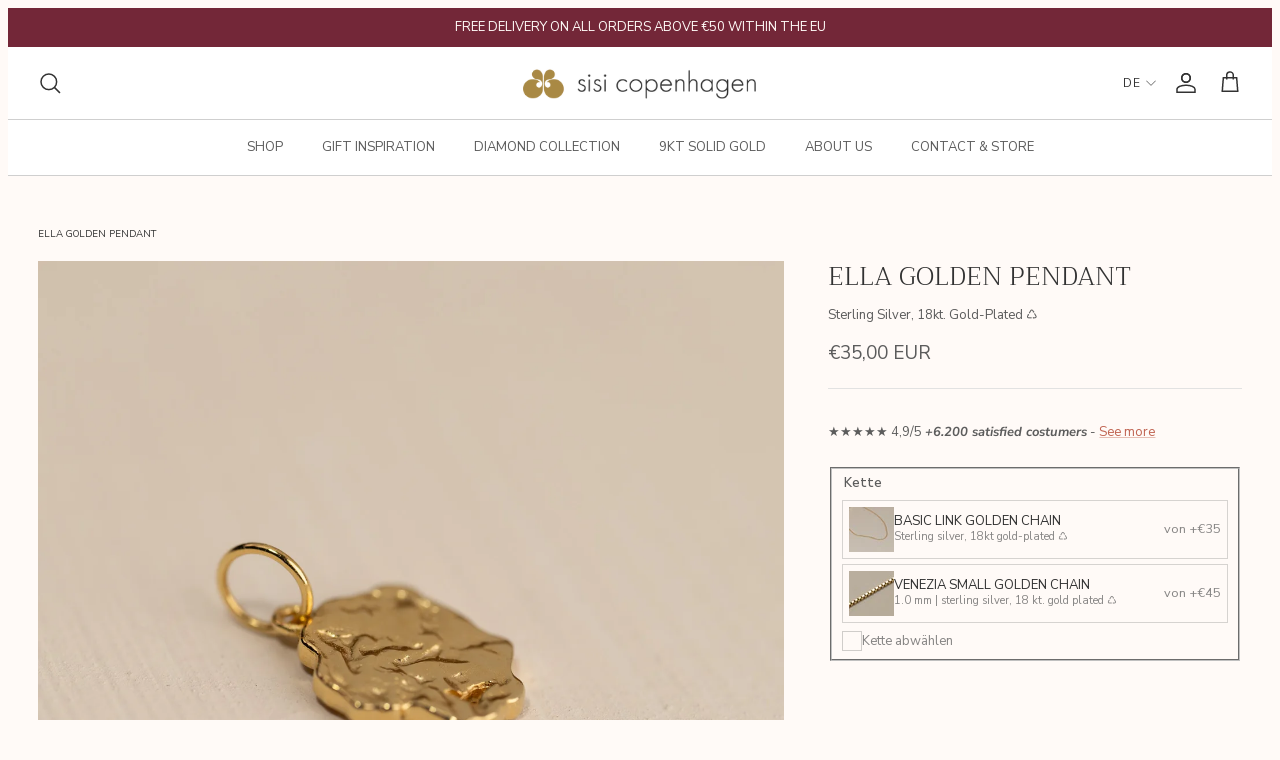

--- FILE ---
content_type: text/html; charset=utf-8
request_url: https://sisicph.com/de/products/ella-golden-pendant
body_size: 56339
content:
<!doctype html><html lang="de" dir="ltr">
  <head>
    <!-- Symmetry 6.0.2 -->

    <title>
      ELLA GOLDEN PENDANT
      
      
       &ndash; Sisi Copenhagen
    </title>
    <meta charset="utf-8">
<meta name="viewport" content="width=device-width,initial-scale=1.0">
<meta http-equiv="X-UA-Compatible" content="IE=edge">

<link rel="preconnect" href="https://cdn.shopify.com" crossorigin>
<link rel="preconnect" href="https://fonts.shopify.com" crossorigin>
<link rel="preconnect" href="https://monorail-edge.shopifysvc.com"><link rel="preload" as="font" href="//sisicph.com/cdn/fonts/nunito_sans/nunitosans_n4.0276fe080df0ca4e6a22d9cb55aed3ed5ba6b1da.woff2" type="font/woff2" crossorigin><link rel="preload" as="font" href="//sisicph.com/cdn/fonts/nunito_sans/nunitosans_n4.0276fe080df0ca4e6a22d9cb55aed3ed5ba6b1da.woff2" type="font/woff2" crossorigin><link rel="preload" as="font" href="//sisicph.com/cdn/fonts/trirong/trirong_n3.20e715e45e9574a31fa3f43d52c7c395e835e6b5.woff2" type="font/woff2" crossorigin><link rel="preload" as="font" href="//sisicph.com/cdn/fonts/trirong/trirong_n7.a33ed6536f9a7c6d7a9d0b52e1e13fd44f544eff.woff2" type="font/woff2" crossorigin><link rel="canonical" href="https://sisicph.com/de/products/ella-golden-pendant"><link rel="icon" href="//sisicph.com/cdn/shop/files/sisi-favicon-04.png?crop=center&height=48&v=1621547124&width=48" type="image/png"><meta name="description" content="Pendant with Textured Surface in Gold-Plated Silver Our Ella pendant is made of 100% recycled 18-karat gold-plated sterling silver. The pendant is designed with an organic shape and features a &#39;molten&#39; surface that creates a beautiful, light, and raw texture. The pendant measures 12mm in height and 11mm in width. This ">
<style>
      @font-face {
  font-family: "Nunito Sans";
  font-weight: 400;
  font-style: normal;
  font-display: fallback;
  src: url("//sisicph.com/cdn/fonts/nunito_sans/nunitosans_n4.0276fe080df0ca4e6a22d9cb55aed3ed5ba6b1da.woff2") format("woff2"),
       url("//sisicph.com/cdn/fonts/nunito_sans/nunitosans_n4.b4964bee2f5e7fd9c3826447e73afe2baad607b7.woff") format("woff");
}

      @font-face {
  font-family: "Nunito Sans";
  font-weight: 700;
  font-style: normal;
  font-display: fallback;
  src: url("//sisicph.com/cdn/fonts/nunito_sans/nunitosans_n7.25d963ed46da26098ebeab731e90d8802d989fa5.woff2") format("woff2"),
       url("//sisicph.com/cdn/fonts/nunito_sans/nunitosans_n7.d32e3219b3d2ec82285d3027bd673efc61a996c8.woff") format("woff");
}

      @font-face {
  font-family: "Nunito Sans";
  font-weight: 500;
  font-style: normal;
  font-display: fallback;
  src: url("//sisicph.com/cdn/fonts/nunito_sans/nunitosans_n5.6fc0ed1feb3fc393c40619f180fc49c4d0aae0db.woff2") format("woff2"),
       url("//sisicph.com/cdn/fonts/nunito_sans/nunitosans_n5.2c84830b46099cbcc1095f30e0957b88b914e50a.woff") format("woff");
}

      @font-face {
  font-family: "Nunito Sans";
  font-weight: 400;
  font-style: italic;
  font-display: fallback;
  src: url("//sisicph.com/cdn/fonts/nunito_sans/nunitosans_i4.6e408730afac1484cf297c30b0e67c86d17fc586.woff2") format("woff2"),
       url("//sisicph.com/cdn/fonts/nunito_sans/nunitosans_i4.c9b6dcbfa43622b39a5990002775a8381942ae38.woff") format("woff");
}

      @font-face {
  font-family: "Nunito Sans";
  font-weight: 700;
  font-style: italic;
  font-display: fallback;
  src: url("//sisicph.com/cdn/fonts/nunito_sans/nunitosans_i7.8c1124729eec046a321e2424b2acf328c2c12139.woff2") format("woff2"),
       url("//sisicph.com/cdn/fonts/nunito_sans/nunitosans_i7.af4cda04357273e0996d21184432bcb14651a64d.woff") format("woff");
}

      @font-face {
  font-family: Trirong;
  font-weight: 300;
  font-style: normal;
  font-display: fallback;
  src: url("//sisicph.com/cdn/fonts/trirong/trirong_n3.20e715e45e9574a31fa3f43d52c7c395e835e6b5.woff2") format("woff2"),
       url("//sisicph.com/cdn/fonts/trirong/trirong_n3.9ba8bc43584d6c50663c6d5a2c45330db835e987.woff") format("woff");
}

      @font-face {
  font-family: Trirong;
  font-weight: 700;
  font-style: normal;
  font-display: fallback;
  src: url("//sisicph.com/cdn/fonts/trirong/trirong_n7.a33ed6536f9a7c6d7a9d0b52e1e13fd44f544eff.woff2") format("woff2"),
       url("//sisicph.com/cdn/fonts/trirong/trirong_n7.cdb88d0f8e5c427b393745c8cdeb8bc085cbacff.woff") format("woff");
}

      @font-face {
  font-family: "Nunito Sans";
  font-weight: 400;
  font-style: normal;
  font-display: fallback;
  src: url("//sisicph.com/cdn/fonts/nunito_sans/nunitosans_n4.0276fe080df0ca4e6a22d9cb55aed3ed5ba6b1da.woff2") format("woff2"),
       url("//sisicph.com/cdn/fonts/nunito_sans/nunitosans_n4.b4964bee2f5e7fd9c3826447e73afe2baad607b7.woff") format("woff");
}

      @font-face {
  font-family: "Nunito Sans";
  font-weight: 600;
  font-style: normal;
  font-display: fallback;
  src: url("//sisicph.com/cdn/fonts/nunito_sans/nunitosans_n6.6e9464eba570101a53130c8130a9e17a8eb55c21.woff2") format("woff2"),
       url("//sisicph.com/cdn/fonts/nunito_sans/nunitosans_n6.25a0ac0c0a8a26038c7787054dd6058dfbc20fa8.woff") format("woff");
}

    </style>

    <!-- Google Tag Manager -->
    <script type="lazy_script">
      (function (w, d, s, l, i) {
        w[l] = w[l] || [];
        w[l].push({ 'gtm.start': new Date().getTime(), event: 'gtm.js' });
        var f = d.getElementsByTagName(s)[0],
          j = d.createElement(s),
          dl = l != 'dataLayer' ? '&l=' + l : '';
        j.async = true;
        j.src = 'https://load.gtm.sisicph.dk/xflmtuyv.js?id=' + i + dl;
        f.parentNode.insertBefore(j, f);
      })(window, document, 'script', 'dataLayer', 'GTM-5RJDTHJ');
    </script>
    <!-- End Google Tag Manager -->

    

    <meta property="og:site_name" content="Sisi Copenhagen">
<meta property="og:url" content="https://sisicph.com/de/products/ella-golden-pendant">
<meta property="og:title" content="ELLA GOLDEN PENDANT">
<meta property="og:type" content="product">
<meta property="og:description" content="Pendant with Textured Surface in Gold-Plated Silver Our Ella pendant is made of 100% recycled 18-karat gold-plated sterling silver. The pendant is designed with an organic shape and features a &#39;molten&#39; surface that creates a beautiful, light, and raw texture. The pendant measures 12mm in height and 11mm in width. This "><meta property="og:image" content="http://sisicph.com/cdn/shop/files/ella-golden-pendant-3-2_f1c6da16-6184-4ccb-88a1-d1a1211531ed_1200x1200.jpg?v=1728406202">
  <meta property="og:image:secure_url" content="https://sisicph.com/cdn/shop/files/ella-golden-pendant-3-2_f1c6da16-6184-4ccb-88a1-d1a1211531ed_1200x1200.jpg?v=1728406202">
  <meta property="og:image:width" content="1900">
  <meta property="og:image:height" content="1900"><meta property="og:price:amount" content="35,00">
  <meta property="og:price:currency" content="EUR"><meta name="twitter:card" content="summary_large_image">
<meta name="twitter:title" content="ELLA GOLDEN PENDANT">
<meta name="twitter:description" content="Pendant with Textured Surface in Gold-Plated Silver Our Ella pendant is made of 100% recycled 18-karat gold-plated sterling silver. The pendant is designed with an organic shape and features a &#39;molten&#39; surface that creates a beautiful, light, and raw texture. The pendant measures 12mm in height and 11mm in width. This ">


    <link href="//sisicph.com/cdn/shop/t/11/assets/styles.css?v=86570316727705988881767794121" rel="stylesheet" type="text/css" media="all" />
    


  <link href="//sisicph.com/cdn/shop/t/11/assets/main-CtuXCIIQ.css" rel="stylesheet" type="text/css" media="all" />




  <script src="//sisicph.com/cdn/shop/t/11/assets/main-B5NzrR9S.js" type="module" crossorigin="anonymous"></script>


<link
      rel="preload"
      href="https://cdn.shopify.com/extensions/84902946-d4aa-47ee-a03d-6946d2f0df52/socialwidget-instagram-feed-2/assets/social-widget.css"
      as="style"
      onload="this.onload=null;this.rel='stylesheet'"
    >
    <noscript
      ><link
        rel="stylesheet"
        href="https://cdn.shopify.com/extensions/84902946-d4aa-47ee-a03d-6946d2f0df52/socialwidget-instagram-feed-2/assets/social-widget.css"
    ></noscript>

    <script type="lazy_script" data-src="https://static.klaviyo.com/onsite/js/klaviyo.js?company_id=TevZ85"></script>
<script type="lazy_script">
  !(function () {
    if (!window.klaviyo) {
      window._klOnsite = window._klOnsite || [];
      try {
        window.klaviyo = new Proxy(
          {},
          {
            get: function (n, i) {
              return 'push' === i
                ? function () {
                    var n;
                    (n = window._klOnsite).push.apply(n, arguments);
                  }
                : function () {
                    for (var n = arguments.length, o = new Array(n), w = 0; w < n; w++) o[w] = arguments[w];
                    var t = 'function' == typeof o[o.length - 1] ? o.pop() : void 0,
                      e = new Promise(function (n) {
                        window._klOnsite.push(
                          [i].concat(o, [
                            function (i) {
                              t && t(i), n(i);
                            },
                          ])
                        );
                      });
                    return e;
                  };
            },
          }
        );
      } catch (n) {
        (window.klaviyo = window.klaviyo || []),
          (window.klaviyo.push = function () {
            var n;
            (n = window._klOnsite).push.apply(n, arguments);
          });
      }
    }
  })();

  window.addEventListener("klaviyoForms", function(e) { 
      if (e.detail.type == 'submit') {
        console.log('Klaviyo form submitted', e.detail)
        Shopify.analytics.publish('signed_up_to_newsletter')
      }
  });
</script>

<script>window.routes = {
        rootUrl: "\/de",
        rootUrlWithoutSlash: "\/de",
        cartUrl: "\/de\/cart",
        cartAddUrl: "\/de\/cart\/add",
        cartChangeUrl: "\/de\/cart\/change",
        searchUrl: "\/de\/search",
        productRecommendationsUrl: "\/de\/recommendations\/products"
      };

      window.languages = {
        cartAddNote: "Translation missing: de.cart.general.add_note",
        cartEditNote: "Translation missing: de.cart.general.edit_note",
        productImageLoadingError: "Translation missing: de.product.slideshow.image_loading_error",
        productFormAddToCart: "Translation missing: de.product.form.add_to_cart",
        productFormUnavailable: "Translation missing: de.product.form.unavailable",
        productFormSoldOut: "Translation missing: de.product.form.sold_out",
        shippingEstimatorOneResult: "Translation missing: de.cart.shipping_estimator.one_result_title",
        shippingEstimatorMoreResults: "Translation missing: de.cart.shipping_estimator.more_results_title",
        shippingEstimatorNoResults: "Translation missing: de.cart.shipping_estimator.no_results_title",
        noResults: "Translation missing: de.search.general.no_results",
        view_all: "Translation missing: de.search.general.view_all",
        results_count: "Translation missing: de.search.general.results_count.other"
      };

      window.sites = {
        dk: {
          code: 'da',
          label: 'Denmark',
          url: 'sisi-copenhagen.myshopify.com',
          prettyUrl: 'sisicph.dk',
          flag: "//sisicph.com/cdn/shop/t/11/assets/dk.svg?v=159651103897468827261707317115"
        },
        se: {
          code: 'se',
          label: 'Sweden',
          url: 'sisi-copenhagen-se.myshopify.com',
          prettyUrl: 'sisicph.se',
          flag: "//sisicph.com/cdn/shop/t/11/assets/se.svg?v=78561582164953938491707317117"
        },
        no: {
          code: 'nb',
          label: 'Norway',
          url: 'sisi-copenhagen-no.myshopify.com',
          prettyUrl: 'sisicph.no',
          flag: "//sisicph.com/cdn/shop/t/11/assets/no.svg?v=24736867484673046641707317121"
        },
        de: {
          code: 'de',
          label: 'Germany',
          url: 'sisi-copenhagen-eu.myshopify.com',
          prettyUrl: 'sisicph.com/de',
          flag: "//sisicph.com/cdn/shop/t/11/assets/de.svg?v=123614966411893822091707317120"
        },
        eu: {
          code: 'eu',
          label: 'International',
          url: 'sisi-copenhagen-eu.myshopify.com',
          prettyUrl: 'sisicph.com',
          flag: "//sisicph.com/cdn/shop/t/11/assets/eu.svg?v=106212028622040536631707317116"
        }
      };
    </script><script>
  window.hreflang = {
    pathUrl:"\/products\/",
    collectionHandle:null,
    urls:null,
  };
</script>
<script>
      window.theme = window.theme || {};
      theme.money_format_with_product_code_preference = "€{{amount_with_comma_separator}} EUR";
      theme.money_format_with_cart_code_preference = "€{{amount_with_comma_separator}} EUR";
      theme.money_format = "€{{amount_with_comma_separator}}";
      theme.strings = {
        previous: "Bisherige",
        next: "Nächster",
        addressError: "Kann die Adresse nicht finden",
        addressNoResults: "Keine Ergebnisse für diese Adresse",
        addressQueryLimit: "Sie haben die Google- API-Nutzungsgrenze überschritten. Betrachten wir zu einem \u003ca href=\"https:\/\/developers.google.com\/maps\/premium\/usage-limits\"\u003ePremium-Paket\u003c\/a\u003e zu aktualisieren.",
        authError: "Es gab ein Problem bei Google Maps Konto zu authentifizieren.",
        icon_labels_left: "Links",
        icon_labels_right: "Rechts",
        icon_labels_down: "Runter",
        icon_labels_close: "Schließen",
        icon_labels_plus: "Plus",
        imageSlider: "Bilder",
        cart_terms_confirmation: "Sie müssen den Nutzungsbedingungen zustimmen, bevor Sie fortfahren.",
        cart_general_quantity_too_high: "Sie können nur [QUANTITY] in Ihrem Einkaufswagen haben",
        products_listing_from: "Von",
        layout_live_search_see_all: "Alles anzeigen",
        products_product_add_to_cart: "In den Warenkorb",
        products_variant_no_stock: "Ausverkauft",
        products_variant_non_existent: "Nicht verfügbar",
        products_product_pick_a: "Wähle ein",
        general_navigation_menu_toggle_aria_label: "Menü umschalten",
        general_accessibility_labels_close: "Schließen",
        products_product_added_to_cart: "Zum Warenkorb hinzugefügt",
        general_quick_search_pages: "Seiten",
        general_quick_search_no_results: "Leider konnten wir keine Ergebnisse finden",
        collections_general_see_all_subcollections: "Alles sehen...",
        gifting_date_required: "Please select a date for when the gift will be given"
      };
      theme.routes = {
        cart_url: '/de/cart',
        cart_add_url: '/de/cart/add.js',
        cart_update_url: '/de/cart/update.js',
        cart_change_url: '/de/cart/change.js',
        predictive_search_url: '/de/search/suggest'
      };
      theme.settings = {
        cart_type: "drawer",
        after_add_to_cart: "drawer",
        quickbuy_style: "off",
        avoid_orphans: true
      };
      theme.template = {
        name: "product",
        suffix: null,
        id: 8676401676626,
        title: "ELLA GOLDEN PENDANT",
        url: "\/de\/products\/ella-golden-pendant"
      };
      
        theme.template.collections = [{
              url: "\/de\/collections\/all-jewelry-ex-tote"
            },{
              url: "\/de\/collections\/all-jewelry-ex-diamond"
            },{
              url: "\/de\/collections\/all-jewelry-e-g-wedding-band"
            },{
              url: "\/de\/collections\/all-pendants"
            },{
              url: "\/de\/collections\/alle-jewelry-gift-bag"
            },{
              url: "\/de\/collections\/all-jewelry"
            },{
              url: "\/de\/collections\/all-jewelry-in-gold-plated-silver"
            },{
              url: "\/de\/collections\/christmas-gifts-under-50"
            },{
              url: "\/de\/collections\/ella-collection"
            },{
              url: "\/de\/collections\/necklaces"
            },{
              url: "\/de\/collections\/pendants-for-lock-links"
            },{
              url: "\/de\/collections\/den-moderne-kvinnen"
            }];
      
      document.documentElement.classList.add('js');
    </script>
    
  <!-- Start of Clerk.io E-commerce Personalisation tool - www.clerk.io -->
  <script type="lazy_script">
    const loadClerk = (w, d) => {
      var e = d.createElement('script');
      e.type = 'text/javascript';
      e.async = true;
      e.src = (d.location.protocol == 'https:' ? 'https' : 'http') + '://cdn.clerk.io/clerk.js';
      var s = d.getElementsByTagName('script')[0];
      s.parentNode.insertBefore(e, s);
      w.__clerk_q = w.__clerk_q || [];
      w.Clerk =
        w.Clerk ||
        function () {
          w.__clerk_q.push(arguments);
        };

      Clerk('config', {
        key: 'QZbuq3tOi6vHHFTkJGQwVUHoE6jBAbkP',
      });
    };

    loadClerk(window, document);
  </script>
  <!-- End of Clerk.io E-commerce Personalisation tool - www.clerk.io -->


    <script src="//sisicph.com/cdn/shop/t/11/assets/libs.min.js?v=26178543184394469741707317122" defer></script>
    <script src="//sisicph.com/cdn/shop/t/11/assets/vendor.min.js?v=11589511144441591071707317122" defer></script>
    <script src="//sisicph.com/cdn/shop/t/11/assets/theme.js?v=71882954976415241021765282188" defer></script>

    
<!-- /snippets/gwa-hreflang.liquid v.1.0.3  from https://apps.shopify.com/hreflang-manager -->
<script>window.performance && window.performance.mark && window.performance.mark('shopify.content_for_header.start');</script><meta id="shopify-digital-wallet" name="shopify-digital-wallet" content="/57017532604/digital_wallets/dialog">
<meta name="shopify-checkout-api-token" content="972089cd74f47815a0239dadda1564f7">
<meta id="in-context-paypal-metadata" data-shop-id="57017532604" data-venmo-supported="false" data-environment="production" data-locale="de_DE" data-paypal-v4="true" data-currency="EUR">
<link nohreflang="x-default" href="https://sisicph.com/products/ella-golden-pendant">
<link nohreflang="en-DE" href="https://sisicph.com/products/ella-golden-pendant">
<link nohreflang="de-DE" href="https://sisicph.com/de/products/ella-golden-pendant">
<link rel="alternate" type="application/json+oembed" href="https://sisicph.com/de/products/ella-golden-pendant.oembed">
<script async="async" src="/checkouts/internal/preloads.js?locale=de-DE"></script>
<script id="apple-pay-shop-capabilities" type="application/json">{"shopId":57017532604,"countryCode":"DK","currencyCode":"EUR","merchantCapabilities":["supports3DS"],"merchantId":"gid:\/\/shopify\/Shop\/57017532604","merchantName":"Sisi Copenhagen","requiredBillingContactFields":["postalAddress","email","phone"],"requiredShippingContactFields":["postalAddress","email","phone"],"shippingType":"shipping","supportedNetworks":["visa","maestro","masterCard","amex"],"total":{"type":"pending","label":"Sisi Copenhagen","amount":"1.00"},"shopifyPaymentsEnabled":true,"supportsSubscriptions":true}</script>
<script id="shopify-features" type="application/json">{"accessToken":"972089cd74f47815a0239dadda1564f7","betas":["rich-media-storefront-analytics"],"domain":"sisicph.com","predictiveSearch":true,"shopId":57017532604,"locale":"de"}</script>
<script>var Shopify = Shopify || {};
Shopify.shop = "sisi-copenhagen-eu.myshopify.com";
Shopify.locale = "de";
Shopify.currency = {"active":"EUR","rate":"1.0"};
Shopify.country = "DE";
Shopify.theme = {"name":"sisi-theme\/production-eu","id":158676779346,"schema_name":"Symmetry","schema_version":"6.0.2","theme_store_id":null,"role":"main"};
Shopify.theme.handle = "null";
Shopify.theme.style = {"id":null,"handle":null};
Shopify.cdnHost = "sisicph.com/cdn";
Shopify.routes = Shopify.routes || {};
Shopify.routes.root = "/de/";</script>
<script type="module">!function(o){(o.Shopify=o.Shopify||{}).modules=!0}(window);</script>
<script>!function(o){function n(){var o=[];function n(){o.push(Array.prototype.slice.apply(arguments))}return n.q=o,n}var t=o.Shopify=o.Shopify||{};t.loadFeatures=n(),t.autoloadFeatures=n()}(window);</script>
<script id="shop-js-analytics" type="application/json">{"pageType":"product"}</script>
<script defer="defer" async type="module" src="//sisicph.com/cdn/shopifycloud/shop-js/modules/v2/client.init-shop-cart-sync_D96QZrIF.de.esm.js"></script>
<script defer="defer" async type="module" src="//sisicph.com/cdn/shopifycloud/shop-js/modules/v2/chunk.common_SV6uigsF.esm.js"></script>
<script type="module">
  await import("//sisicph.com/cdn/shopifycloud/shop-js/modules/v2/client.init-shop-cart-sync_D96QZrIF.de.esm.js");
await import("//sisicph.com/cdn/shopifycloud/shop-js/modules/v2/chunk.common_SV6uigsF.esm.js");

  window.Shopify.SignInWithShop?.initShopCartSync?.({"fedCMEnabled":true,"windoidEnabled":true});

</script>
<script>(function() {
  var isLoaded = false;
  function asyncLoad() {
    if (isLoaded) return;
    isLoaded = true;
    var urls = ["https:\/\/cdn.langshop.app\/buckets\/app\/libs\/storefront\/sdk.js?release=2.15.0+1613\u0026proxy_prefix=\/apps\/langshop\u0026shop=sisi-copenhagen-eu.myshopify.com","https:\/\/config.gorgias.chat\/bundle-loader\/01HDPPYCWP9686D07R7CHWH9T7?source=shopify1click\u0026shop=sisi-copenhagen-eu.myshopify.com","https:\/\/cdn.9gtb.com\/loader.js?g_cvt_id=ec8f45ed-8645-4eb0-a05e-bd08276e8cf1\u0026shop=sisi-copenhagen-eu.myshopify.com"];
    for (var i = 0; i < urls.length; i++) {
      var s = document.createElement('script');
      s.type = 'text/javascript';
      s.async = true;
      s.src = urls[i];
      var x = document.getElementsByTagName('script')[0];
      x.parentNode.insertBefore(s, x);
    }
  };
  if(window.attachEvent) {
    window.attachEvent('onload', asyncLoad);
  } else {
    window.addEventListener('load', asyncLoad, false);
  }
})();</script>
<script id="__st">var __st={"a":57017532604,"offset":3600,"reqid":"dd85c092-e6c2-4724-934f-4733a81ed4ba-1768516081","pageurl":"sisicph.com\/de\/products\/ella-golden-pendant","u":"73cf29bb9b4a","p":"product","rtyp":"product","rid":8676401676626};</script>
<script>window.ShopifyPaypalV4VisibilityTracking = true;</script>
<script id="captcha-bootstrap">!function(){'use strict';const t='contact',e='account',n='new_comment',o=[[t,t],['blogs',n],['comments',n],[t,'customer']],c=[[e,'customer_login'],[e,'guest_login'],[e,'recover_customer_password'],[e,'create_customer']],r=t=>t.map((([t,e])=>`form[action*='/${t}']:not([data-nocaptcha='true']) input[name='form_type'][value='${e}']`)).join(','),a=t=>()=>t?[...document.querySelectorAll(t)].map((t=>t.form)):[];function s(){const t=[...o],e=r(t);return a(e)}const i='password',u='form_key',d=['recaptcha-v3-token','g-recaptcha-response','h-captcha-response',i],f=()=>{try{return window.sessionStorage}catch{return}},m='__shopify_v',_=t=>t.elements[u];function p(t,e,n=!1){try{const o=window.sessionStorage,c=JSON.parse(o.getItem(e)),{data:r}=function(t){const{data:e,action:n}=t;return t[m]||n?{data:e,action:n}:{data:t,action:n}}(c);for(const[e,n]of Object.entries(r))t.elements[e]&&(t.elements[e].value=n);n&&o.removeItem(e)}catch(o){console.error('form repopulation failed',{error:o})}}const l='form_type',E='cptcha';function T(t){t.dataset[E]=!0}const w=window,h=w.document,L='Shopify',v='ce_forms',y='captcha';let A=!1;((t,e)=>{const n=(g='f06e6c50-85a8-45c8-87d0-21a2b65856fe',I='https://cdn.shopify.com/shopifycloud/storefront-forms-hcaptcha/ce_storefront_forms_captcha_hcaptcha.v1.5.2.iife.js',D={infoText:'Durch hCaptcha geschützt',privacyText:'Datenschutz',termsText:'Allgemeine Geschäftsbedingungen'},(t,e,n)=>{const o=w[L][v],c=o.bindForm;if(c)return c(t,g,e,D).then(n);var r;o.q.push([[t,g,e,D],n]),r=I,A||(h.body.append(Object.assign(h.createElement('script'),{id:'captcha-provider',async:!0,src:r})),A=!0)});var g,I,D;w[L]=w[L]||{},w[L][v]=w[L][v]||{},w[L][v].q=[],w[L][y]=w[L][y]||{},w[L][y].protect=function(t,e){n(t,void 0,e),T(t)},Object.freeze(w[L][y]),function(t,e,n,w,h,L){const[v,y,A,g]=function(t,e,n){const i=e?o:[],u=t?c:[],d=[...i,...u],f=r(d),m=r(i),_=r(d.filter((([t,e])=>n.includes(e))));return[a(f),a(m),a(_),s()]}(w,h,L),I=t=>{const e=t.target;return e instanceof HTMLFormElement?e:e&&e.form},D=t=>v().includes(t);t.addEventListener('submit',(t=>{const e=I(t);if(!e)return;const n=D(e)&&!e.dataset.hcaptchaBound&&!e.dataset.recaptchaBound,o=_(e),c=g().includes(e)&&(!o||!o.value);(n||c)&&t.preventDefault(),c&&!n&&(function(t){try{if(!f())return;!function(t){const e=f();if(!e)return;const n=_(t);if(!n)return;const o=n.value;o&&e.removeItem(o)}(t);const e=Array.from(Array(32),(()=>Math.random().toString(36)[2])).join('');!function(t,e){_(t)||t.append(Object.assign(document.createElement('input'),{type:'hidden',name:u})),t.elements[u].value=e}(t,e),function(t,e){const n=f();if(!n)return;const o=[...t.querySelectorAll(`input[type='${i}']`)].map((({name:t})=>t)),c=[...d,...o],r={};for(const[a,s]of new FormData(t).entries())c.includes(a)||(r[a]=s);n.setItem(e,JSON.stringify({[m]:1,action:t.action,data:r}))}(t,e)}catch(e){console.error('failed to persist form',e)}}(e),e.submit())}));const S=(t,e)=>{t&&!t.dataset[E]&&(n(t,e.some((e=>e===t))),T(t))};for(const o of['focusin','change'])t.addEventListener(o,(t=>{const e=I(t);D(e)&&S(e,y())}));const B=e.get('form_key'),M=e.get(l),P=B&&M;t.addEventListener('DOMContentLoaded',(()=>{const t=y();if(P)for(const e of t)e.elements[l].value===M&&p(e,B);[...new Set([...A(),...v().filter((t=>'true'===t.dataset.shopifyCaptcha))])].forEach((e=>S(e,t)))}))}(h,new URLSearchParams(w.location.search),n,t,e,['guest_login'])})(!0,!0)}();</script>
<script integrity="sha256-4kQ18oKyAcykRKYeNunJcIwy7WH5gtpwJnB7kiuLZ1E=" data-source-attribution="shopify.loadfeatures" defer="defer" src="//sisicph.com/cdn/shopifycloud/storefront/assets/storefront/load_feature-a0a9edcb.js" crossorigin="anonymous"></script>
<script data-source-attribution="shopify.dynamic_checkout.dynamic.init">var Shopify=Shopify||{};Shopify.PaymentButton=Shopify.PaymentButton||{isStorefrontPortableWallets:!0,init:function(){window.Shopify.PaymentButton.init=function(){};var t=document.createElement("script");t.src="https://sisicph.com/cdn/shopifycloud/portable-wallets/latest/portable-wallets.de.js",t.type="module",document.head.appendChild(t)}};
</script>
<script data-source-attribution="shopify.dynamic_checkout.buyer_consent">
  function portableWalletsHideBuyerConsent(e){var t=document.getElementById("shopify-buyer-consent"),n=document.getElementById("shopify-subscription-policy-button");t&&n&&(t.classList.add("hidden"),t.setAttribute("aria-hidden","true"),n.removeEventListener("click",e))}function portableWalletsShowBuyerConsent(e){var t=document.getElementById("shopify-buyer-consent"),n=document.getElementById("shopify-subscription-policy-button");t&&n&&(t.classList.remove("hidden"),t.removeAttribute("aria-hidden"),n.addEventListener("click",e))}window.Shopify?.PaymentButton&&(window.Shopify.PaymentButton.hideBuyerConsent=portableWalletsHideBuyerConsent,window.Shopify.PaymentButton.showBuyerConsent=portableWalletsShowBuyerConsent);
</script>
<script data-source-attribution="shopify.dynamic_checkout.cart.bootstrap">document.addEventListener("DOMContentLoaded",(function(){function t(){return document.querySelector("shopify-accelerated-checkout-cart, shopify-accelerated-checkout")}if(t())Shopify.PaymentButton.init();else{new MutationObserver((function(e,n){t()&&(Shopify.PaymentButton.init(),n.disconnect())})).observe(document.body,{childList:!0,subtree:!0})}}));
</script>
<link id="shopify-accelerated-checkout-styles" rel="stylesheet" media="screen" href="https://sisicph.com/cdn/shopifycloud/portable-wallets/latest/accelerated-checkout-backwards-compat.css" crossorigin="anonymous">
<style id="shopify-accelerated-checkout-cart">
        #shopify-buyer-consent {
  margin-top: 1em;
  display: inline-block;
  width: 100%;
}

#shopify-buyer-consent.hidden {
  display: none;
}

#shopify-subscription-policy-button {
  background: none;
  border: none;
  padding: 0;
  text-decoration: underline;
  font-size: inherit;
  cursor: pointer;
}

#shopify-subscription-policy-button::before {
  box-shadow: none;
}

      </style>
<script id="sections-script" data-sections="product-recommendations" defer="defer" src="//sisicph.com/cdn/shop/t/11/compiled_assets/scripts.js?3177"></script>
<script>window.performance && window.performance.mark && window.performance.mark('shopify.content_for_header.end');</script>

    <script type="lazy_script">
      window.WishlistKingEmbed = {
        config: {
          customerId: ``,
          customerEmail: ``,
          shopName: `Sisi Copenhagen`,
          shopDomain: `sisicph.com`,
          shopPermanentDomain: `sisi-copenhagen-eu.myshopify.com`,
          shopCurrency: `EUR`,
          shopMoneyFormat: `€{{amount_with_comma_separator}}`,
          shopCustomerAccountsEnabled: `true`,
          fileUrl: `//sisicph.com/cdn/shop/files/?3177`,
        },
      };
      window.litDisableBundleWarning = true;
    </script>
    <script type="lazy_script">
      window.WishlistKingEmbed && !location.hostname.startsWith("127") &&
        Promise.all([
          import("//sisicph.com/cdn/shop/t/11/assets/wishlist-king-settings.js?v=21899692679192035951707317116"),
          import("//sisicph.com/cdn/shop/t/11/assets/wishlist-king.js?v=146975266451463809741760638839"),
        ]).then(([{ default: settings }, { createApp }]) => {
          window.WishlistKing = createApp({
            config: window.WishlistKingEmbed.config,
            locale: JSON.parse(
              `{"wishlist_buttons":{"add_product":"Add to Wishlist", "remove_product":"Remove from Wishlist", "product_in_wishlist":"In Wishlist", "view_wishlist":"View wishlist", "clear_wishlist":"Clear wishlist", "save_for_later":"Save for later", "wishlist":"Wishlist"}, "wishlist_page":{"title":"Wishlist", "login_callout_html":"To save your wishlist please &lt;a href=&#39;{{ login_url }}&#39;&gt;login&lt;/a&gt; or &lt;a href=&#39;{{ register_url }}&#39;&gt;sign up&lt;/a&gt;.", "wishlist_empty_callout_html":"Your wishlist is empty", "product_removed_html":"Product no longer available", "view_product":"View product", "remove_product":"Remove", "add_all_to_cart":"Add wishlist to cart"}, "wishlist_product":{"add_to_cart":"Add to Cart", "select_option":"Select {{ name }}", "sold_out":"Sold Out", "unavailable":"Unavailable", "view_product":"View product", "from_price_html":"From {{ price }}", "quantity":"Quantity"}, "wishlist_share":{"button_label":"Share wishlist", "link_copied":"Link copied", "share_title":"My Wishlist", "share_message":"Here is a link to my wishlist."}}`
            ),
            settings,
          });
        });
    </script>
    <script
      type="lazy_script"
      data-src="https://cdn.shopify.com/extensions/84902946-d4aa-47ee-a03d-6946d2f0df52/socialwidget-instagram-feed-2/assets/social-widget.js"
      defer="defer"
    ></script>

    
  <!-- BEGIN app block: shopify://apps/stape-conversion-tracking/blocks/gtm/7e13c847-7971-409d-8fe0-29ec14d5f048 --><script>
  window.lsData = {};
  window.dataLayer = window.dataLayer || [];
  window.addEventListener("message", (event) => {
    if (event.data?.event) {
      window.dataLayer.push(event.data);
    }
  });
  window.dataShopStape = {
    shop: "sisicph.com",
    shopId: "57017532604",
  }
</script>

<!-- END app block --><!-- BEGIN app block: shopify://apps/hreflang-manager/blocks/gwa-hreflang/35dc0b05-d599-4c8e-8584-8cd17768854a --><!-- BEGIN app snippet: gwa-hreflang-product --><link rel="alternate" hreflang="da-DK" href="https://sisicph.dk/products/ella-golden-pendant"><link rel="alternate" hreflang="da-GL" href="https://sisicph.dk/products/ella-golden-pendant"><link rel="alternate" hreflang="da-AX" href="https://sisicph.dk/products/ella-golden-pendant"><link rel="alternate" hreflang="da-BE" href="https://sisicph.dk/products/ella-golden-pendant"><link rel="alternate" hreflang="da-BG" href="https://sisicph.dk/products/ella-golden-pendant"><link rel="alternate" hreflang="da-CY" href="https://sisicph.dk/products/ella-golden-pendant"><link rel="alternate" hreflang="da-CZ" href="https://sisicph.dk/products/ella-golden-pendant"><link rel="alternate" hreflang="da-DE" href="https://sisicph.dk/products/ella-golden-pendant"><link rel="alternate" hreflang="da-EE" href="https://sisicph.dk/products/ella-golden-pendant"><link rel="alternate" hreflang="da-ES" href="https://sisicph.dk/products/ella-golden-pendant"><link rel="alternate" hreflang="da-FI" href="https://sisicph.dk/products/ella-golden-pendant"><link rel="alternate" hreflang="da-FR" href="https://sisicph.dk/products/ella-golden-pendant"><link rel="alternate" hreflang="da-GB" href="https://sisicph.dk/products/ella-golden-pendant"><link rel="alternate" hreflang="da-GR" href="https://sisicph.dk/products/ella-golden-pendant"><link rel="alternate" hreflang="da-HR" href="https://sisicph.dk/products/ella-golden-pendant"><link rel="alternate" hreflang="da-HU" href="https://sisicph.dk/products/ella-golden-pendant"><link rel="alternate" hreflang="da-IE" href="https://sisicph.dk/products/ella-golden-pendant"><link rel="alternate" hreflang="da-IS" href="https://sisicph.dk/products/ella-golden-pendant"><link rel="alternate" hreflang="da-IT" href="https://sisicph.dk/products/ella-golden-pendant"><link rel="alternate" hreflang="da-LI" href="https://sisicph.dk/products/ella-golden-pendant"><link rel="alternate" hreflang="da-LT" href="https://sisicph.dk/products/ella-golden-pendant"><link rel="alternate" hreflang="da-LU" href="https://sisicph.dk/products/ella-golden-pendant"><link rel="alternate" hreflang="da-LV" href="https://sisicph.dk/products/ella-golden-pendant"><link rel="alternate" hreflang="da-MT" href="https://sisicph.dk/products/ella-golden-pendant"><link rel="alternate" hreflang="da-NL" href="https://sisicph.dk/products/ella-golden-pendant"><link rel="alternate" hreflang="da-NO" href="https://sisicph.dk/products/ella-golden-pendant"><link rel="alternate" hreflang="da-PL" href="https://sisicph.dk/products/ella-golden-pendant"><link rel="alternate" hreflang="da-PT" href="https://sisicph.dk/products/ella-golden-pendant"><link rel="alternate" hreflang="da-RO" href="https://sisicph.dk/products/ella-golden-pendant"><link rel="alternate" hreflang="da-SI" href="https://sisicph.dk/products/ella-golden-pendant"><link rel="alternate" hreflang="da-SK" href="https://sisicph.dk/products/ella-golden-pendant"><link rel="alternate" hreflang="da-SM" href="https://sisicph.dk/products/ella-golden-pendant"><link rel="alternate" hreflang="da-VA" href="https://sisicph.dk/products/ella-golden-pendant"><link rel="alternate" hreflang="da-SE" href="https://sisicph.dk/products/ella-golden-pendant"><link rel="alternate" hreflang="da-FO" href="https://sisicph.dk/products/ella-golden-pendant"><link rel="alternate" hreflang="sv-SE" href="https://sisicph.se/products/ella-golden-pendant"><link rel="alternate" hreflang="sv-AC" href="https://sisicph.se/products/ella-golden-pendant"><link rel="alternate" hreflang="sv-AD" href="https://sisicph.se/products/ella-golden-pendant"><link rel="alternate" hreflang="sv-AE" href="https://sisicph.se/products/ella-golden-pendant"><link rel="alternate" hreflang="sv-AF" href="https://sisicph.se/products/ella-golden-pendant"><link rel="alternate" hreflang="sv-AG" href="https://sisicph.se/products/ella-golden-pendant"><link rel="alternate" hreflang="sv-AI" href="https://sisicph.se/products/ella-golden-pendant"><link rel="alternate" hreflang="sv-AL" href="https://sisicph.se/products/ella-golden-pendant"><link rel="alternate" hreflang="sv-AM" href="https://sisicph.se/products/ella-golden-pendant"><link rel="alternate" hreflang="sv-AO" href="https://sisicph.se/products/ella-golden-pendant"><link rel="alternate" hreflang="sv-AR" href="https://sisicph.se/products/ella-golden-pendant"><link rel="alternate" hreflang="sv-AT" href="https://sisicph.se/products/ella-golden-pendant"><link rel="alternate" hreflang="sv-AU" href="https://sisicph.se/products/ella-golden-pendant"><link rel="alternate" hreflang="sv-AW" href="https://sisicph.se/products/ella-golden-pendant"><link rel="alternate" hreflang="sv-AX" href="https://sisicph.se/products/ella-golden-pendant"><link rel="alternate" hreflang="sv-AZ" href="https://sisicph.se/products/ella-golden-pendant"><link rel="alternate" hreflang="sv-BA" href="https://sisicph.se/products/ella-golden-pendant"><link rel="alternate" hreflang="sv-BB" href="https://sisicph.se/products/ella-golden-pendant"><link rel="alternate" hreflang="sv-BD" href="https://sisicph.se/products/ella-golden-pendant"><link rel="alternate" hreflang="sv-BE" href="https://sisicph.se/products/ella-golden-pendant"><link rel="alternate" hreflang="sv-BF" href="https://sisicph.se/products/ella-golden-pendant"><link rel="alternate" hreflang="sv-BG" href="https://sisicph.se/products/ella-golden-pendant"><link rel="alternate" hreflang="sv-BH" href="https://sisicph.se/products/ella-golden-pendant"><link rel="alternate" hreflang="sv-BI" href="https://sisicph.se/products/ella-golden-pendant"><link rel="alternate" hreflang="sv-BJ" href="https://sisicph.se/products/ella-golden-pendant"><link rel="alternate" hreflang="sv-BL" href="https://sisicph.se/products/ella-golden-pendant"><link rel="alternate" hreflang="sv-BM" href="https://sisicph.se/products/ella-golden-pendant"><link rel="alternate" hreflang="sv-BN" href="https://sisicph.se/products/ella-golden-pendant"><link rel="alternate" hreflang="sv-BO" href="https://sisicph.se/products/ella-golden-pendant"><link rel="alternate" hreflang="sv-BQ" href="https://sisicph.se/products/ella-golden-pendant"><link rel="alternate" hreflang="sv-BR" href="https://sisicph.se/products/ella-golden-pendant"><link rel="alternate" hreflang="sv-BS" href="https://sisicph.se/products/ella-golden-pendant"><link rel="alternate" hreflang="sv-BT" href="https://sisicph.se/products/ella-golden-pendant"><link rel="alternate" hreflang="sv-BW" href="https://sisicph.se/products/ella-golden-pendant"><link rel="alternate" hreflang="sv-BY" href="https://sisicph.se/products/ella-golden-pendant"><link rel="alternate" hreflang="sv-BZ" href="https://sisicph.se/products/ella-golden-pendant"><link rel="alternate" hreflang="sv-CA" href="https://sisicph.se/products/ella-golden-pendant"><link rel="alternate" hreflang="sv-CC" href="https://sisicph.se/products/ella-golden-pendant"><link rel="alternate" hreflang="sv-CD" href="https://sisicph.se/products/ella-golden-pendant"><link rel="alternate" hreflang="sv-CF" href="https://sisicph.se/products/ella-golden-pendant"><link rel="alternate" hreflang="sv-CG" href="https://sisicph.se/products/ella-golden-pendant"><link rel="alternate" hreflang="sv-CH" href="https://sisicph.se/products/ella-golden-pendant"><link rel="alternate" hreflang="sv-CI" href="https://sisicph.se/products/ella-golden-pendant"><link rel="alternate" hreflang="sv-CK" href="https://sisicph.se/products/ella-golden-pendant"><link rel="alternate" hreflang="sv-CL" href="https://sisicph.se/products/ella-golden-pendant"><link rel="alternate" hreflang="sv-CM" href="https://sisicph.se/products/ella-golden-pendant"><link rel="alternate" hreflang="sv-CN" href="https://sisicph.se/products/ella-golden-pendant"><link rel="alternate" hreflang="sv-CO" href="https://sisicph.se/products/ella-golden-pendant"><link rel="alternate" hreflang="sv-CR" href="https://sisicph.se/products/ella-golden-pendant"><link rel="alternate" hreflang="sv-CV" href="https://sisicph.se/products/ella-golden-pendant"><link rel="alternate" hreflang="sv-CW" href="https://sisicph.se/products/ella-golden-pendant"><link rel="alternate" hreflang="sv-CX" href="https://sisicph.se/products/ella-golden-pendant"><link rel="alternate" hreflang="sv-CY" href="https://sisicph.se/products/ella-golden-pendant"><link rel="alternate" hreflang="sv-CZ" href="https://sisicph.se/products/ella-golden-pendant"><link rel="alternate" hreflang="sv-DE" href="https://sisicph.se/products/ella-golden-pendant"><link rel="alternate" hreflang="sv-DJ" href="https://sisicph.se/products/ella-golden-pendant"><link rel="alternate" hreflang="sv-DK" href="https://sisicph.se/products/ella-golden-pendant"><link rel="alternate" hreflang="sv-DM" href="https://sisicph.se/products/ella-golden-pendant"><link rel="alternate" hreflang="sv-DO" href="https://sisicph.se/products/ella-golden-pendant"><link rel="alternate" hreflang="sv-DZ" href="https://sisicph.se/products/ella-golden-pendant"><link rel="alternate" hreflang="sv-EC" href="https://sisicph.se/products/ella-golden-pendant"><link rel="alternate" hreflang="sv-EE" href="https://sisicph.se/products/ella-golden-pendant"><link rel="alternate" hreflang="sv-EG" href="https://sisicph.se/products/ella-golden-pendant"><link rel="alternate" hreflang="sv-EH" href="https://sisicph.se/products/ella-golden-pendant"><link rel="alternate" hreflang="sv-ER" href="https://sisicph.se/products/ella-golden-pendant"><link rel="alternate" hreflang="sv-ES" href="https://sisicph.se/products/ella-golden-pendant"><link rel="alternate" hreflang="sv-ET" href="https://sisicph.se/products/ella-golden-pendant"><link rel="alternate" hreflang="sv-FI" href="https://sisicph.se/products/ella-golden-pendant"><link rel="alternate" hreflang="sv-FJ" href="https://sisicph.se/products/ella-golden-pendant"><link rel="alternate" hreflang="sv-FK" href="https://sisicph.se/products/ella-golden-pendant"><link rel="alternate" hreflang="sv-FO" href="https://sisicph.se/products/ella-golden-pendant"><link rel="alternate" hreflang="sv-FR" href="https://sisicph.se/products/ella-golden-pendant"><link rel="alternate" hreflang="sv-GA" href="https://sisicph.se/products/ella-golden-pendant"><link rel="alternate" hreflang="sv-GB" href="https://sisicph.se/products/ella-golden-pendant"><link rel="alternate" hreflang="sv-GD" href="https://sisicph.se/products/ella-golden-pendant"><link rel="alternate" hreflang="sv-GE" href="https://sisicph.se/products/ella-golden-pendant"><link rel="alternate" hreflang="sv-GF" href="https://sisicph.se/products/ella-golden-pendant"><link rel="alternate" hreflang="sv-GG" href="https://sisicph.se/products/ella-golden-pendant"><link rel="alternate" hreflang="sv-GH" href="https://sisicph.se/products/ella-golden-pendant"><link rel="alternate" hreflang="sv-GI" href="https://sisicph.se/products/ella-golden-pendant"><link rel="alternate" hreflang="sv-GL" href="https://sisicph.se/products/ella-golden-pendant"><link rel="alternate" hreflang="sv-GM" href="https://sisicph.se/products/ella-golden-pendant"><link rel="alternate" hreflang="sv-GN" href="https://sisicph.se/products/ella-golden-pendant"><link rel="alternate" hreflang="sv-GP" href="https://sisicph.se/products/ella-golden-pendant"><link rel="alternate" hreflang="sv-GQ" href="https://sisicph.se/products/ella-golden-pendant"><link rel="alternate" hreflang="sv-GR" href="https://sisicph.se/products/ella-golden-pendant"><link rel="alternate" hreflang="sv-GS" href="https://sisicph.se/products/ella-golden-pendant"><link rel="alternate" hreflang="sv-GT" href="https://sisicph.se/products/ella-golden-pendant"><link rel="alternate" hreflang="sv-GW" href="https://sisicph.se/products/ella-golden-pendant"><link rel="alternate" hreflang="sv-GY" href="https://sisicph.se/products/ella-golden-pendant"><link rel="alternate" hreflang="sv-HK" href="https://sisicph.se/products/ella-golden-pendant"><link rel="alternate" hreflang="sv-HN" href="https://sisicph.se/products/ella-golden-pendant"><link rel="alternate" hreflang="sv-HR" href="https://sisicph.se/products/ella-golden-pendant"><link rel="alternate" hreflang="sv-HT" href="https://sisicph.se/products/ella-golden-pendant"><link rel="alternate" hreflang="sv-HU" href="https://sisicph.se/products/ella-golden-pendant"><link rel="alternate" hreflang="sv-ID" href="https://sisicph.se/products/ella-golden-pendant"><link rel="alternate" hreflang="sv-IE" href="https://sisicph.se/products/ella-golden-pendant"><link rel="alternate" hreflang="sv-IL" href="https://sisicph.se/products/ella-golden-pendant"><link rel="alternate" hreflang="sv-IM" href="https://sisicph.se/products/ella-golden-pendant"><link rel="alternate" hreflang="sv-IN" href="https://sisicph.se/products/ella-golden-pendant"><link rel="alternate" hreflang="sv-IO" href="https://sisicph.se/products/ella-golden-pendant"><link rel="alternate" hreflang="sv-IQ" href="https://sisicph.se/products/ella-golden-pendant"><link rel="alternate" hreflang="sv-IS" href="https://sisicph.se/products/ella-golden-pendant"><link rel="alternate" hreflang="sv-IT" href="https://sisicph.se/products/ella-golden-pendant"><link rel="alternate" hreflang="sv-JE" href="https://sisicph.se/products/ella-golden-pendant"><link rel="alternate" hreflang="sv-JM" href="https://sisicph.se/products/ella-golden-pendant"><link rel="alternate" hreflang="sv-JO" href="https://sisicph.se/products/ella-golden-pendant"><link rel="alternate" hreflang="sv-JP" href="https://sisicph.se/products/ella-golden-pendant"><link rel="alternate" hreflang="sv-KE" href="https://sisicph.se/products/ella-golden-pendant"><link rel="alternate" hreflang="sv-KG" href="https://sisicph.se/products/ella-golden-pendant"><link rel="alternate" hreflang="sv-KH" href="https://sisicph.se/products/ella-golden-pendant"><link rel="alternate" hreflang="sv-KI" href="https://sisicph.se/products/ella-golden-pendant"><link rel="alternate" hreflang="sv-KM" href="https://sisicph.se/products/ella-golden-pendant"><link rel="alternate" hreflang="sv-KN" href="https://sisicph.se/products/ella-golden-pendant"><link rel="alternate" hreflang="sv-KR" href="https://sisicph.se/products/ella-golden-pendant"><link rel="alternate" hreflang="sv-KW" href="https://sisicph.se/products/ella-golden-pendant"><link rel="alternate" hreflang="sv-KY" href="https://sisicph.se/products/ella-golden-pendant"><link rel="alternate" hreflang="sv-KZ" href="https://sisicph.se/products/ella-golden-pendant"><link rel="alternate" hreflang="sv-LA" href="https://sisicph.se/products/ella-golden-pendant"><link rel="alternate" hreflang="sv-LB" href="https://sisicph.se/products/ella-golden-pendant"><link rel="alternate" hreflang="sv-LC" href="https://sisicph.se/products/ella-golden-pendant"><link rel="alternate" hreflang="sv-LI" href="https://sisicph.se/products/ella-golden-pendant"><link rel="alternate" hreflang="sv-LK" href="https://sisicph.se/products/ella-golden-pendant"><link rel="alternate" hreflang="sv-LR" href="https://sisicph.se/products/ella-golden-pendant"><link rel="alternate" hreflang="sv-LS" href="https://sisicph.se/products/ella-golden-pendant"><link rel="alternate" hreflang="sv-LT" href="https://sisicph.se/products/ella-golden-pendant"><link rel="alternate" hreflang="sv-LU" href="https://sisicph.se/products/ella-golden-pendant"><link rel="alternate" hreflang="sv-LV" href="https://sisicph.se/products/ella-golden-pendant"><link rel="alternate" hreflang="sv-LY" href="https://sisicph.se/products/ella-golden-pendant"><link rel="alternate" hreflang="sv-MA" href="https://sisicph.se/products/ella-golden-pendant"><link rel="alternate" hreflang="sv-MC" href="https://sisicph.se/products/ella-golden-pendant"><link rel="alternate" hreflang="sv-MD" href="https://sisicph.se/products/ella-golden-pendant"><link rel="alternate" hreflang="sv-ME" href="https://sisicph.se/products/ella-golden-pendant"><link rel="alternate" hreflang="sv-MF" href="https://sisicph.se/products/ella-golden-pendant"><link rel="alternate" hreflang="sv-MG" href="https://sisicph.se/products/ella-golden-pendant"><link rel="alternate" hreflang="sv-MK" href="https://sisicph.se/products/ella-golden-pendant"><link rel="alternate" hreflang="sv-ML" href="https://sisicph.se/products/ella-golden-pendant"><link rel="alternate" hreflang="sv-MM" href="https://sisicph.se/products/ella-golden-pendant"><link rel="alternate" hreflang="sv-MN" href="https://sisicph.se/products/ella-golden-pendant"><link rel="alternate" hreflang="sv-MO" href="https://sisicph.se/products/ella-golden-pendant"><link rel="alternate" hreflang="sv-MQ" href="https://sisicph.se/products/ella-golden-pendant"><link rel="alternate" hreflang="sv-MR" href="https://sisicph.se/products/ella-golden-pendant"><link rel="alternate" hreflang="sv-MS" href="https://sisicph.se/products/ella-golden-pendant"><link rel="alternate" hreflang="sv-MT" href="https://sisicph.se/products/ella-golden-pendant"><link rel="alternate" hreflang="sv-MU" href="https://sisicph.se/products/ella-golden-pendant"><link rel="alternate" hreflang="sv-MV" href="https://sisicph.se/products/ella-golden-pendant"><link rel="alternate" hreflang="sv-MW" href="https://sisicph.se/products/ella-golden-pendant"><link rel="alternate" hreflang="sv-MX" href="https://sisicph.se/products/ella-golden-pendant"><link rel="alternate" hreflang="sv-MY" href="https://sisicph.se/products/ella-golden-pendant"><link rel="alternate" hreflang="sv-MZ" href="https://sisicph.se/products/ella-golden-pendant"><link rel="alternate" hreflang="sv-NA" href="https://sisicph.se/products/ella-golden-pendant"><link rel="alternate" hreflang="sv-NC" href="https://sisicph.se/products/ella-golden-pendant"><link rel="alternate" hreflang="sv-NE" href="https://sisicph.se/products/ella-golden-pendant"><link rel="alternate" hreflang="sv-NF" href="https://sisicph.se/products/ella-golden-pendant"><link rel="alternate" hreflang="sv-NG" href="https://sisicph.se/products/ella-golden-pendant"><link rel="alternate" hreflang="sv-NI" href="https://sisicph.se/products/ella-golden-pendant"><link rel="alternate" hreflang="sv-NL" href="https://sisicph.se/products/ella-golden-pendant"><link rel="alternate" hreflang="sv-NO" href="https://sisicph.se/products/ella-golden-pendant"><link rel="alternate" hreflang="sv-NP" href="https://sisicph.se/products/ella-golden-pendant"><link rel="alternate" hreflang="sv-NR" href="https://sisicph.se/products/ella-golden-pendant"><link rel="alternate" hreflang="sv-NU" href="https://sisicph.se/products/ella-golden-pendant"><link rel="alternate" hreflang="sv-NZ" href="https://sisicph.se/products/ella-golden-pendant"><link rel="alternate" hreflang="sv-OM" href="https://sisicph.se/products/ella-golden-pendant"><link rel="alternate" hreflang="sv-PA" href="https://sisicph.se/products/ella-golden-pendant"><link rel="alternate" hreflang="sv-PE" href="https://sisicph.se/products/ella-golden-pendant"><link rel="alternate" hreflang="sv-PF" href="https://sisicph.se/products/ella-golden-pendant"><link rel="alternate" hreflang="sv-PG" href="https://sisicph.se/products/ella-golden-pendant"><link rel="alternate" hreflang="sv-PH" href="https://sisicph.se/products/ella-golden-pendant"><link rel="alternate" hreflang="sv-PK" href="https://sisicph.se/products/ella-golden-pendant"><link rel="alternate" hreflang="sv-PL" href="https://sisicph.se/products/ella-golden-pendant"><link rel="alternate" hreflang="sv-PM" href="https://sisicph.se/products/ella-golden-pendant"><link rel="alternate" hreflang="sv-PN" href="https://sisicph.se/products/ella-golden-pendant"><link rel="alternate" hreflang="sv-PS" href="https://sisicph.se/products/ella-golden-pendant"><link rel="alternate" hreflang="sv-PT" href="https://sisicph.se/products/ella-golden-pendant"><link rel="alternate" hreflang="sv-PY" href="https://sisicph.se/products/ella-golden-pendant"><link rel="alternate" hreflang="sv-QA" href="https://sisicph.se/products/ella-golden-pendant"><link rel="alternate" hreflang="sv-RE" href="https://sisicph.se/products/ella-golden-pendant"><link rel="alternate" hreflang="sv-RO" href="https://sisicph.se/products/ella-golden-pendant"><link rel="alternate" hreflang="sv-RS" href="https://sisicph.se/products/ella-golden-pendant"><link rel="alternate" hreflang="sv-RU" href="https://sisicph.se/products/ella-golden-pendant"><link rel="alternate" hreflang="sv-RW" href="https://sisicph.se/products/ella-golden-pendant"><link rel="alternate" hreflang="sv-SA" href="https://sisicph.se/products/ella-golden-pendant"><link rel="alternate" hreflang="sv-SB" href="https://sisicph.se/products/ella-golden-pendant"><link rel="alternate" hreflang="sv-SC" href="https://sisicph.se/products/ella-golden-pendant"><link rel="alternate" hreflang="sv-SD" href="https://sisicph.se/products/ella-golden-pendant"><link rel="alternate" hreflang="sv-SG" href="https://sisicph.se/products/ella-golden-pendant"><link rel="alternate" hreflang="sv-SH" href="https://sisicph.se/products/ella-golden-pendant"><link rel="alternate" hreflang="sv-SI" href="https://sisicph.se/products/ella-golden-pendant"><link rel="alternate" hreflang="sv-SJ" href="https://sisicph.se/products/ella-golden-pendant"><link rel="alternate" hreflang="sv-SK" href="https://sisicph.se/products/ella-golden-pendant"><link rel="alternate" hreflang="sv-SL" href="https://sisicph.se/products/ella-golden-pendant"><link rel="alternate" hreflang="sv-SM" href="https://sisicph.se/products/ella-golden-pendant"><link rel="alternate" hreflang="sv-SN" href="https://sisicph.se/products/ella-golden-pendant"><link rel="alternate" hreflang="sv-SO" href="https://sisicph.se/products/ella-golden-pendant"><link rel="alternate" hreflang="sv-SR" href="https://sisicph.se/products/ella-golden-pendant"><link rel="alternate" hreflang="sv-SS" href="https://sisicph.se/products/ella-golden-pendant"><link rel="alternate" hreflang="sv-ST" href="https://sisicph.se/products/ella-golden-pendant"><link rel="alternate" hreflang="sv-SV" href="https://sisicph.se/products/ella-golden-pendant"><link rel="alternate" hreflang="sv-SX" href="https://sisicph.se/products/ella-golden-pendant"><link rel="alternate" hreflang="sv-SZ" href="https://sisicph.se/products/ella-golden-pendant"><link rel="alternate" hreflang="sv-TA" href="https://sisicph.se/products/ella-golden-pendant"><link rel="alternate" hreflang="sv-TC" href="https://sisicph.se/products/ella-golden-pendant"><link rel="alternate" hreflang="sv-TD" href="https://sisicph.se/products/ella-golden-pendant"><link rel="alternate" hreflang="sv-TF" href="https://sisicph.se/products/ella-golden-pendant"><link rel="alternate" hreflang="sv-TG" href="https://sisicph.se/products/ella-golden-pendant"><link rel="alternate" hreflang="sv-TH" href="https://sisicph.se/products/ella-golden-pendant"><link rel="alternate" hreflang="sv-TJ" href="https://sisicph.se/products/ella-golden-pendant"><link rel="alternate" hreflang="sv-TK" href="https://sisicph.se/products/ella-golden-pendant"><link rel="alternate" hreflang="sv-TL" href="https://sisicph.se/products/ella-golden-pendant"><link rel="alternate" hreflang="sv-TM" href="https://sisicph.se/products/ella-golden-pendant"><link rel="alternate" hreflang="sv-TN" href="https://sisicph.se/products/ella-golden-pendant"><link rel="alternate" hreflang="sv-TO" href="https://sisicph.se/products/ella-golden-pendant"><link rel="alternate" hreflang="sv-TR" href="https://sisicph.se/products/ella-golden-pendant"><link rel="alternate" hreflang="sv-TT" href="https://sisicph.se/products/ella-golden-pendant"><link rel="alternate" hreflang="sv-TV" href="https://sisicph.se/products/ella-golden-pendant"><link rel="alternate" hreflang="sv-TW" href="https://sisicph.se/products/ella-golden-pendant"><link rel="alternate" hreflang="sv-TZ" href="https://sisicph.se/products/ella-golden-pendant"><link rel="alternate" hreflang="sv-UA" href="https://sisicph.se/products/ella-golden-pendant"><link rel="alternate" hreflang="sv-UG" href="https://sisicph.se/products/ella-golden-pendant"><link rel="alternate" hreflang="sv-UM" href="https://sisicph.se/products/ella-golden-pendant"><link rel="alternate" hreflang="sv-US" href="https://sisicph.se/products/ella-golden-pendant"><link rel="alternate" hreflang="sv-UY" href="https://sisicph.se/products/ella-golden-pendant"><link rel="alternate" hreflang="sv-UZ" href="https://sisicph.se/products/ella-golden-pendant"><link rel="alternate" hreflang="sv-VA" href="https://sisicph.se/products/ella-golden-pendant"><link rel="alternate" hreflang="sv-VC" href="https://sisicph.se/products/ella-golden-pendant"><link rel="alternate" hreflang="sv-VE" href="https://sisicph.se/products/ella-golden-pendant"><link rel="alternate" hreflang="sv-VG" href="https://sisicph.se/products/ella-golden-pendant"><link rel="alternate" hreflang="sv-VN" href="https://sisicph.se/products/ella-golden-pendant"><link rel="alternate" hreflang="sv-VU" href="https://sisicph.se/products/ella-golden-pendant"><link rel="alternate" hreflang="sv-WF" href="https://sisicph.se/products/ella-golden-pendant"><link rel="alternate" hreflang="sv-WS" href="https://sisicph.se/products/ella-golden-pendant"><link rel="alternate" hreflang="sv-XK" href="https://sisicph.se/products/ella-golden-pendant"><link rel="alternate" hreflang="sv-YE" href="https://sisicph.se/products/ella-golden-pendant"><link rel="alternate" hreflang="sv-YT" href="https://sisicph.se/products/ella-golden-pendant"><link rel="alternate" hreflang="sv-ZA" href="https://sisicph.se/products/ella-golden-pendant"><link rel="alternate" hreflang="sv-ZM" href="https://sisicph.se/products/ella-golden-pendant"><link rel="alternate" hreflang="sv-ZW" href="https://sisicph.se/products/ella-golden-pendant"><link rel="alternate" hreflang="en-DE" href="https://sisicph.com/products/ella-golden-pendant"><link rel="alternate" hreflang="en-AD" href="https://sisicph.com/products/ella-golden-pendant"><link rel="alternate" hreflang="en-AT" href="https://sisicph.com/products/ella-golden-pendant"><link rel="alternate" hreflang="en-AX" href="https://sisicph.com/products/ella-golden-pendant"><link rel="alternate" hreflang="en-BG" href="https://sisicph.com/products/ella-golden-pendant"><link rel="alternate" hreflang="en-CZ" href="https://sisicph.com/products/ella-golden-pendant"><link rel="alternate" hreflang="en-DK" href="https://sisicph.com/products/ella-golden-pendant"><link rel="alternate" hreflang="en-EE" href="https://sisicph.com/products/ella-golden-pendant"><link rel="alternate" hreflang="en-FI" href="https://sisicph.com/products/ella-golden-pendant"><link rel="alternate" hreflang="en-FO" href="https://sisicph.com/products/ella-golden-pendant"><link rel="alternate" hreflang="en-FR" href="https://sisicph.com/products/ella-golden-pendant"><link rel="alternate" hreflang="en-GR" href="https://sisicph.com/products/ella-golden-pendant"><link rel="alternate" hreflang="en-HR" href="https://sisicph.com/products/ella-golden-pendant"><link rel="alternate" hreflang="en-HU" href="https://sisicph.com/products/ella-golden-pendant"><link rel="alternate" hreflang="en-IE" href="https://sisicph.com/products/ella-golden-pendant"><link rel="alternate" hreflang="en-IS" href="https://sisicph.com/products/ella-golden-pendant"><link rel="alternate" hreflang="en-LI" href="https://sisicph.com/products/ella-golden-pendant"><link rel="alternate" hreflang="en-LT" href="https://sisicph.com/products/ella-golden-pendant"><link rel="alternate" hreflang="en-LU" href="https://sisicph.com/products/ella-golden-pendant"><link rel="alternate" hreflang="en-LV" href="https://sisicph.com/products/ella-golden-pendant"><link rel="alternate" hreflang="en-MC" href="https://sisicph.com/products/ella-golden-pendant"><link rel="alternate" hreflang="en-MK" href="https://sisicph.com/products/ella-golden-pendant"><link rel="alternate" hreflang="en-NO" href="https://sisicph.com/products/ella-golden-pendant"><link rel="alternate" hreflang="en-PL" href="https://sisicph.com/products/ella-golden-pendant"><link rel="alternate" hreflang="en-RO" href="https://sisicph.com/products/ella-golden-pendant"><link rel="alternate" hreflang="en-SE" href="https://sisicph.com/products/ella-golden-pendant"><link rel="alternate" hreflang="en-SI" href="https://sisicph.com/products/ella-golden-pendant"><link rel="alternate" hreflang="en-SJ" href="https://sisicph.com/products/ella-golden-pendant"><link rel="alternate" hreflang="en-SK" href="https://sisicph.com/products/ella-golden-pendant"><link rel="alternate" hreflang="en-VA" href="https://sisicph.com/products/ella-golden-pendant"><link rel="alternate" hreflang="en-NL" href="https://sisicph.com/products/ella-golden-pendant"><link rel="alternate" hreflang="en-BE" href="https://sisicph.com/products/ella-golden-pendant"><link rel="alternate" hreflang="en-IT" href="https://sisicph.com/products/ella-golden-pendant"><link rel="alternate" hreflang="en-PT" href="https://sisicph.com/products/ella-golden-pendant"><link rel="alternate" hreflang="en-ES" href="https://sisicph.com/products/ella-golden-pendant"><link rel="alternate" hreflang="en-AC" href="https://sisicph.com/products/ella-golden-pendant"><link rel="alternate" hreflang="en-AE" href="https://sisicph.com/products/ella-golden-pendant"><link rel="alternate" hreflang="en-AF" href="https://sisicph.com/products/ella-golden-pendant"><link rel="alternate" hreflang="en-AG" href="https://sisicph.com/products/ella-golden-pendant"><link rel="alternate" hreflang="en-AI" href="https://sisicph.com/products/ella-golden-pendant"><link rel="alternate" hreflang="en-AL" href="https://sisicph.com/products/ella-golden-pendant"><link rel="alternate" hreflang="en-AM" href="https://sisicph.com/products/ella-golden-pendant"><link rel="alternate" hreflang="en-AO" href="https://sisicph.com/products/ella-golden-pendant"><link rel="alternate" hreflang="en-AR" href="https://sisicph.com/products/ella-golden-pendant"><link rel="alternate" hreflang="en-AU" href="https://sisicph.com/products/ella-golden-pendant"><link rel="alternate" hreflang="en-AW" href="https://sisicph.com/products/ella-golden-pendant"><link rel="alternate" hreflang="en-AZ" href="https://sisicph.com/products/ella-golden-pendant"><link rel="alternate" hreflang="en-BA" href="https://sisicph.com/products/ella-golden-pendant"><link rel="alternate" hreflang="en-BB" href="https://sisicph.com/products/ella-golden-pendant"><link rel="alternate" hreflang="en-BD" href="https://sisicph.com/products/ella-golden-pendant"><link rel="alternate" hreflang="en-BF" href="https://sisicph.com/products/ella-golden-pendant"><link rel="alternate" hreflang="en-BH" href="https://sisicph.com/products/ella-golden-pendant"><link rel="alternate" hreflang="en-BI" href="https://sisicph.com/products/ella-golden-pendant"><link rel="alternate" hreflang="en-BJ" href="https://sisicph.com/products/ella-golden-pendant"><link rel="alternate" hreflang="en-BL" href="https://sisicph.com/products/ella-golden-pendant"><link rel="alternate" hreflang="en-BM" href="https://sisicph.com/products/ella-golden-pendant"><link rel="alternate" hreflang="en-BN" href="https://sisicph.com/products/ella-golden-pendant"><link rel="alternate" hreflang="en-BO" href="https://sisicph.com/products/ella-golden-pendant"><link rel="alternate" hreflang="en-BQ" href="https://sisicph.com/products/ella-golden-pendant"><link rel="alternate" hreflang="en-BR" href="https://sisicph.com/products/ella-golden-pendant"><link rel="alternate" hreflang="en-BS" href="https://sisicph.com/products/ella-golden-pendant"><link rel="alternate" hreflang="en-BT" href="https://sisicph.com/products/ella-golden-pendant"><link rel="alternate" hreflang="en-BW" href="https://sisicph.com/products/ella-golden-pendant"><link rel="alternate" hreflang="en-BY" href="https://sisicph.com/products/ella-golden-pendant"><link rel="alternate" hreflang="en-BZ" href="https://sisicph.com/products/ella-golden-pendant"><link rel="alternate" hreflang="en-CA" href="https://sisicph.com/products/ella-golden-pendant"><link rel="alternate" hreflang="en-CC" href="https://sisicph.com/products/ella-golden-pendant"><link rel="alternate" hreflang="en-CD" href="https://sisicph.com/products/ella-golden-pendant"><link rel="alternate" hreflang="en-CF" href="https://sisicph.com/products/ella-golden-pendant"><link rel="alternate" hreflang="en-CG" href="https://sisicph.com/products/ella-golden-pendant"><link rel="alternate" hreflang="en-CH" href="https://sisicph.com/products/ella-golden-pendant"><link rel="alternate" hreflang="en-CI" href="https://sisicph.com/products/ella-golden-pendant"><link rel="alternate" hreflang="en-CK" href="https://sisicph.com/products/ella-golden-pendant"><link rel="alternate" hreflang="en-CL" href="https://sisicph.com/products/ella-golden-pendant"><link rel="alternate" hreflang="en-CM" href="https://sisicph.com/products/ella-golden-pendant"><link rel="alternate" hreflang="en-CN" href="https://sisicph.com/products/ella-golden-pendant"><link rel="alternate" hreflang="en-CO" href="https://sisicph.com/products/ella-golden-pendant"><link rel="alternate" hreflang="en-CR" href="https://sisicph.com/products/ella-golden-pendant"><link rel="alternate" hreflang="en-CV" href="https://sisicph.com/products/ella-golden-pendant"><link rel="alternate" hreflang="en-CW" href="https://sisicph.com/products/ella-golden-pendant"><link rel="alternate" hreflang="en-CX" href="https://sisicph.com/products/ella-golden-pendant"><link rel="alternate" hreflang="en-CY" href="https://sisicph.com/products/ella-golden-pendant"><link rel="alternate" hreflang="en-DJ" href="https://sisicph.com/products/ella-golden-pendant"><link rel="alternate" hreflang="en-DM" href="https://sisicph.com/products/ella-golden-pendant"><link rel="alternate" hreflang="en-DO" href="https://sisicph.com/products/ella-golden-pendant"><link rel="alternate" hreflang="en-DZ" href="https://sisicph.com/products/ella-golden-pendant"><link rel="alternate" hreflang="en-EC" href="https://sisicph.com/products/ella-golden-pendant"><link rel="alternate" hreflang="en-EG" href="https://sisicph.com/products/ella-golden-pendant"><link rel="alternate" hreflang="en-EH" href="https://sisicph.com/products/ella-golden-pendant"><link rel="alternate" hreflang="en-ER" href="https://sisicph.com/products/ella-golden-pendant"><link rel="alternate" hreflang="en-ET" href="https://sisicph.com/products/ella-golden-pendant"><link rel="alternate" hreflang="en-FJ" href="https://sisicph.com/products/ella-golden-pendant"><link rel="alternate" hreflang="en-FK" href="https://sisicph.com/products/ella-golden-pendant"><link rel="alternate" hreflang="en-GA" href="https://sisicph.com/products/ella-golden-pendant"><link rel="alternate" hreflang="en-GD" href="https://sisicph.com/products/ella-golden-pendant"><link rel="alternate" hreflang="en-GE" href="https://sisicph.com/products/ella-golden-pendant"><link rel="alternate" hreflang="en-GF" href="https://sisicph.com/products/ella-golden-pendant"><link rel="alternate" hreflang="en-GG" href="https://sisicph.com/products/ella-golden-pendant"><link rel="alternate" hreflang="en-GH" href="https://sisicph.com/products/ella-golden-pendant"><link rel="alternate" hreflang="en-GI" href="https://sisicph.com/products/ella-golden-pendant"><link rel="alternate" hreflang="en-GL" href="https://sisicph.com/products/ella-golden-pendant"><link rel="alternate" hreflang="en-GM" href="https://sisicph.com/products/ella-golden-pendant"><link rel="alternate" hreflang="en-GN" href="https://sisicph.com/products/ella-golden-pendant"><link rel="alternate" hreflang="en-GP" href="https://sisicph.com/products/ella-golden-pendant"><link rel="alternate" hreflang="en-GQ" href="https://sisicph.com/products/ella-golden-pendant"><link rel="alternate" hreflang="en-GS" href="https://sisicph.com/products/ella-golden-pendant"><link rel="alternate" hreflang="en-GT" href="https://sisicph.com/products/ella-golden-pendant"><link rel="alternate" hreflang="en-GW" href="https://sisicph.com/products/ella-golden-pendant"><link rel="alternate" hreflang="en-GY" href="https://sisicph.com/products/ella-golden-pendant"><link rel="alternate" hreflang="en-HK" href="https://sisicph.com/products/ella-golden-pendant"><link rel="alternate" hreflang="en-HN" href="https://sisicph.com/products/ella-golden-pendant"><link rel="alternate" hreflang="en-HT" href="https://sisicph.com/products/ella-golden-pendant"><link rel="alternate" hreflang="en-ID" href="https://sisicph.com/products/ella-golden-pendant"><link rel="alternate" hreflang="en-IL" href="https://sisicph.com/products/ella-golden-pendant"><link rel="alternate" hreflang="en-IM" href="https://sisicph.com/products/ella-golden-pendant"><link rel="alternate" hreflang="en-IN" href="https://sisicph.com/products/ella-golden-pendant"><link rel="alternate" hreflang="en-IO" href="https://sisicph.com/products/ella-golden-pendant"><link rel="alternate" hreflang="en-IQ" href="https://sisicph.com/products/ella-golden-pendant"><link rel="alternate" hreflang="en-JE" href="https://sisicph.com/products/ella-golden-pendant"><link rel="alternate" hreflang="en-JM" href="https://sisicph.com/products/ella-golden-pendant"><link rel="alternate" hreflang="en-JO" href="https://sisicph.com/products/ella-golden-pendant"><link rel="alternate" hreflang="en-JP" href="https://sisicph.com/products/ella-golden-pendant"><link rel="alternate" hreflang="en-KE" href="https://sisicph.com/products/ella-golden-pendant"><link rel="alternate" hreflang="en-KG" href="https://sisicph.com/products/ella-golden-pendant"><link rel="alternate" hreflang="en-KH" href="https://sisicph.com/products/ella-golden-pendant"><link rel="alternate" hreflang="en-KI" href="https://sisicph.com/products/ella-golden-pendant"><link rel="alternate" hreflang="en-KM" href="https://sisicph.com/products/ella-golden-pendant"><link rel="alternate" hreflang="en-KN" href="https://sisicph.com/products/ella-golden-pendant"><link rel="alternate" hreflang="en-KR" href="https://sisicph.com/products/ella-golden-pendant"><link rel="alternate" hreflang="en-KW" href="https://sisicph.com/products/ella-golden-pendant"><link rel="alternate" hreflang="en-KY" href="https://sisicph.com/products/ella-golden-pendant"><link rel="alternate" hreflang="en-KZ" href="https://sisicph.com/products/ella-golden-pendant"><link rel="alternate" hreflang="en-LA" href="https://sisicph.com/products/ella-golden-pendant"><link rel="alternate" hreflang="en-LB" href="https://sisicph.com/products/ella-golden-pendant"><link rel="alternate" hreflang="en-LC" href="https://sisicph.com/products/ella-golden-pendant"><link rel="alternate" hreflang="en-LK" href="https://sisicph.com/products/ella-golden-pendant"><link rel="alternate" hreflang="en-LR" href="https://sisicph.com/products/ella-golden-pendant"><link rel="alternate" hreflang="en-LS" href="https://sisicph.com/products/ella-golden-pendant"><link rel="alternate" hreflang="en-LY" href="https://sisicph.com/products/ella-golden-pendant"><link rel="alternate" hreflang="en-MA" href="https://sisicph.com/products/ella-golden-pendant"><link rel="alternate" hreflang="en-MD" href="https://sisicph.com/products/ella-golden-pendant"><link rel="alternate" hreflang="en-ME" href="https://sisicph.com/products/ella-golden-pendant"><link rel="alternate" hreflang="en-MF" href="https://sisicph.com/products/ella-golden-pendant"><link rel="alternate" hreflang="en-MG" href="https://sisicph.com/products/ella-golden-pendant"><link rel="alternate" hreflang="en-ML" href="https://sisicph.com/products/ella-golden-pendant"><link rel="alternate" hreflang="en-MM" href="https://sisicph.com/products/ella-golden-pendant"><link rel="alternate" hreflang="en-MN" href="https://sisicph.com/products/ella-golden-pendant"><link rel="alternate" hreflang="en-MO" href="https://sisicph.com/products/ella-golden-pendant"><link rel="alternate" hreflang="en-MQ" href="https://sisicph.com/products/ella-golden-pendant"><link rel="alternate" hreflang="en-MR" href="https://sisicph.com/products/ella-golden-pendant"><link rel="alternate" hreflang="en-MS" href="https://sisicph.com/products/ella-golden-pendant"><link rel="alternate" hreflang="en-MT" href="https://sisicph.com/products/ella-golden-pendant"><link rel="alternate" hreflang="en-MU" href="https://sisicph.com/products/ella-golden-pendant"><link rel="alternate" hreflang="en-MV" href="https://sisicph.com/products/ella-golden-pendant"><link rel="alternate" hreflang="en-MW" href="https://sisicph.com/products/ella-golden-pendant"><link rel="alternate" hreflang="en-MX" href="https://sisicph.com/products/ella-golden-pendant"><link rel="alternate" hreflang="en-MY" href="https://sisicph.com/products/ella-golden-pendant"><link rel="alternate" hreflang="en-MZ" href="https://sisicph.com/products/ella-golden-pendant"><link rel="alternate" hreflang="en-NA" href="https://sisicph.com/products/ella-golden-pendant"><link rel="alternate" hreflang="en-NC" href="https://sisicph.com/products/ella-golden-pendant"><link rel="alternate" hreflang="en-NE" href="https://sisicph.com/products/ella-golden-pendant"><link rel="alternate" hreflang="en-NF" href="https://sisicph.com/products/ella-golden-pendant"><link rel="alternate" hreflang="en-NG" href="https://sisicph.com/products/ella-golden-pendant"><link rel="alternate" hreflang="en-NI" href="https://sisicph.com/products/ella-golden-pendant"><link rel="alternate" hreflang="en-NP" href="https://sisicph.com/products/ella-golden-pendant"><link rel="alternate" hreflang="en-NR" href="https://sisicph.com/products/ella-golden-pendant"><link rel="alternate" hreflang="en-NU" href="https://sisicph.com/products/ella-golden-pendant"><link rel="alternate" hreflang="en-NZ" href="https://sisicph.com/products/ella-golden-pendant"><link rel="alternate" hreflang="en-OM" href="https://sisicph.com/products/ella-golden-pendant"><link rel="alternate" hreflang="en-PA" href="https://sisicph.com/products/ella-golden-pendant"><link rel="alternate" hreflang="en-PE" href="https://sisicph.com/products/ella-golden-pendant"><link rel="alternate" hreflang="en-PF" href="https://sisicph.com/products/ella-golden-pendant"><link rel="alternate" hreflang="en-PG" href="https://sisicph.com/products/ella-golden-pendant"><link rel="alternate" hreflang="en-PH" href="https://sisicph.com/products/ella-golden-pendant"><link rel="alternate" hreflang="en-PK" href="https://sisicph.com/products/ella-golden-pendant"><link rel="alternate" hreflang="en-PM" href="https://sisicph.com/products/ella-golden-pendant"><link rel="alternate" hreflang="en-PN" href="https://sisicph.com/products/ella-golden-pendant"><link rel="alternate" hreflang="en-PS" href="https://sisicph.com/products/ella-golden-pendant"><link rel="alternate" hreflang="en-PY" href="https://sisicph.com/products/ella-golden-pendant"><link rel="alternate" hreflang="en-QA" href="https://sisicph.com/products/ella-golden-pendant"><link rel="alternate" hreflang="en-RE" href="https://sisicph.com/products/ella-golden-pendant"><link rel="alternate" hreflang="en-RS" href="https://sisicph.com/products/ella-golden-pendant"><link rel="alternate" hreflang="en-RU" href="https://sisicph.com/products/ella-golden-pendant"><link rel="alternate" hreflang="en-RW" href="https://sisicph.com/products/ella-golden-pendant"><link rel="alternate" hreflang="en-SA" href="https://sisicph.com/products/ella-golden-pendant"><link rel="alternate" hreflang="en-SB" href="https://sisicph.com/products/ella-golden-pendant"><link rel="alternate" hreflang="en-SC" href="https://sisicph.com/products/ella-golden-pendant"><link rel="alternate" hreflang="en-SD" href="https://sisicph.com/products/ella-golden-pendant"><link rel="alternate" hreflang="en-SG" href="https://sisicph.com/products/ella-golden-pendant"><link rel="alternate" hreflang="en-SH" href="https://sisicph.com/products/ella-golden-pendant"><link rel="alternate" hreflang="en-SL" href="https://sisicph.com/products/ella-golden-pendant"><link rel="alternate" hreflang="en-SM" href="https://sisicph.com/products/ella-golden-pendant"><link rel="alternate" hreflang="en-SN" href="https://sisicph.com/products/ella-golden-pendant"><link rel="alternate" hreflang="en-SO" href="https://sisicph.com/products/ella-golden-pendant"><link rel="alternate" hreflang="en-SR" href="https://sisicph.com/products/ella-golden-pendant"><link rel="alternate" hreflang="en-SS" href="https://sisicph.com/products/ella-golden-pendant"><link rel="alternate" hreflang="en-ST" href="https://sisicph.com/products/ella-golden-pendant"><link rel="alternate" hreflang="en-SV" href="https://sisicph.com/products/ella-golden-pendant"><link rel="alternate" hreflang="en-SX" href="https://sisicph.com/products/ella-golden-pendant"><link rel="alternate" hreflang="en-SZ" href="https://sisicph.com/products/ella-golden-pendant"><link rel="alternate" hreflang="en-TA" href="https://sisicph.com/products/ella-golden-pendant"><link rel="alternate" hreflang="en-TC" href="https://sisicph.com/products/ella-golden-pendant"><link rel="alternate" hreflang="en-TD" href="https://sisicph.com/products/ella-golden-pendant"><link rel="alternate" hreflang="en-TF" href="https://sisicph.com/products/ella-golden-pendant"><link rel="alternate" hreflang="en-TG" href="https://sisicph.com/products/ella-golden-pendant"><link rel="alternate" hreflang="en-TH" href="https://sisicph.com/products/ella-golden-pendant"><link rel="alternate" hreflang="en-TJ" href="https://sisicph.com/products/ella-golden-pendant"><link rel="alternate" hreflang="en-TK" href="https://sisicph.com/products/ella-golden-pendant"><link rel="alternate" hreflang="en-TL" href="https://sisicph.com/products/ella-golden-pendant"><link rel="alternate" hreflang="en-TM" href="https://sisicph.com/products/ella-golden-pendant"><link rel="alternate" hreflang="en-TN" href="https://sisicph.com/products/ella-golden-pendant"><link rel="alternate" hreflang="en-TO" href="https://sisicph.com/products/ella-golden-pendant"><link rel="alternate" hreflang="en-TR" href="https://sisicph.com/products/ella-golden-pendant"><link rel="alternate" hreflang="en-TT" href="https://sisicph.com/products/ella-golden-pendant"><link rel="alternate" hreflang="en-TV" href="https://sisicph.com/products/ella-golden-pendant"><link rel="alternate" hreflang="en-TW" href="https://sisicph.com/products/ella-golden-pendant"><link rel="alternate" hreflang="en-TZ" href="https://sisicph.com/products/ella-golden-pendant"><link rel="alternate" hreflang="en-UA" href="https://sisicph.com/products/ella-golden-pendant"><link rel="alternate" hreflang="en-UG" href="https://sisicph.com/products/ella-golden-pendant"><link rel="alternate" hreflang="en-UM" href="https://sisicph.com/products/ella-golden-pendant"><link rel="alternate" hreflang="en-UY" href="https://sisicph.com/products/ella-golden-pendant"><link rel="alternate" hreflang="en-UZ" href="https://sisicph.com/products/ella-golden-pendant"><link rel="alternate" hreflang="en-VC" href="https://sisicph.com/products/ella-golden-pendant"><link rel="alternate" hreflang="en-VE" href="https://sisicph.com/products/ella-golden-pendant"><link rel="alternate" hreflang="en-VG" href="https://sisicph.com/products/ella-golden-pendant"><link rel="alternate" hreflang="en-VN" href="https://sisicph.com/products/ella-golden-pendant"><link rel="alternate" hreflang="en-VU" href="https://sisicph.com/products/ella-golden-pendant"><link rel="alternate" hreflang="en-WF" href="https://sisicph.com/products/ella-golden-pendant"><link rel="alternate" hreflang="en-WS" href="https://sisicph.com/products/ella-golden-pendant"><link rel="alternate" hreflang="en-XK" href="https://sisicph.com/products/ella-golden-pendant"><link rel="alternate" hreflang="en-YE" href="https://sisicph.com/products/ella-golden-pendant"><link rel="alternate" hreflang="en-YT" href="https://sisicph.com/products/ella-golden-pendant"><link rel="alternate" hreflang="en-ZA" href="https://sisicph.com/products/ella-golden-pendant"><link rel="alternate" hreflang="en-ZM" href="https://sisicph.com/products/ella-golden-pendant"><link rel="alternate" hreflang="en-ZW" href="https://sisicph.com/products/ella-golden-pendant"><link rel="alternate" hreflang="en-GB" href="https://sisicph.com/products/ella-golden-pendant"><link rel="alternate" hreflang="en-US" href="https://sisicph.com/products/ella-golden-pendant"><link rel="alternate" hreflang="de-DE" href="https://sisicph.com/de/products/ella-golden-pendant"><link rel="alternate" hreflang="de-AD" href="https://sisicph.com/de/products/ella-golden-pendant"><link rel="alternate" hreflang="de-AT" href="https://sisicph.com/de/products/ella-golden-pendant"><link rel="alternate" hreflang="de-AX" href="https://sisicph.com/de/products/ella-golden-pendant"><link rel="alternate" hreflang="de-BG" href="https://sisicph.com/de/products/ella-golden-pendant"><link rel="alternate" hreflang="de-CZ" href="https://sisicph.com/de/products/ella-golden-pendant"><link rel="alternate" hreflang="de-DK" href="https://sisicph.com/de/products/ella-golden-pendant"><link rel="alternate" hreflang="de-EE" href="https://sisicph.com/de/products/ella-golden-pendant"><link rel="alternate" hreflang="de-FI" href="https://sisicph.com/de/products/ella-golden-pendant"><link rel="alternate" hreflang="de-FO" href="https://sisicph.com/de/products/ella-golden-pendant"><link rel="alternate" hreflang="de-FR" href="https://sisicph.com/de/products/ella-golden-pendant"><link rel="alternate" hreflang="de-GR" href="https://sisicph.com/de/products/ella-golden-pendant"><link rel="alternate" hreflang="de-HR" href="https://sisicph.com/de/products/ella-golden-pendant"><link rel="alternate" hreflang="de-HU" href="https://sisicph.com/de/products/ella-golden-pendant"><link rel="alternate" hreflang="de-IE" href="https://sisicph.com/de/products/ella-golden-pendant"><link rel="alternate" hreflang="de-IS" href="https://sisicph.com/de/products/ella-golden-pendant"><link rel="alternate" hreflang="de-LI" href="https://sisicph.com/de/products/ella-golden-pendant"><link rel="alternate" hreflang="de-LT" href="https://sisicph.com/de/products/ella-golden-pendant"><link rel="alternate" hreflang="de-LU" href="https://sisicph.com/de/products/ella-golden-pendant"><link rel="alternate" hreflang="de-LV" href="https://sisicph.com/de/products/ella-golden-pendant"><link rel="alternate" hreflang="de-MC" href="https://sisicph.com/de/products/ella-golden-pendant"><link rel="alternate" hreflang="de-MK" href="https://sisicph.com/de/products/ella-golden-pendant"><link rel="alternate" hreflang="de-NO" href="https://sisicph.com/de/products/ella-golden-pendant"><link rel="alternate" hreflang="de-PL" href="https://sisicph.com/de/products/ella-golden-pendant"><link rel="alternate" hreflang="de-RO" href="https://sisicph.com/de/products/ella-golden-pendant"><link rel="alternate" hreflang="de-SE" href="https://sisicph.com/de/products/ella-golden-pendant"><link rel="alternate" hreflang="de-SI" href="https://sisicph.com/de/products/ella-golden-pendant"><link rel="alternate" hreflang="de-SJ" href="https://sisicph.com/de/products/ella-golden-pendant"><link rel="alternate" hreflang="de-SK" href="https://sisicph.com/de/products/ella-golden-pendant"><link rel="alternate" hreflang="de-VA" href="https://sisicph.com/de/products/ella-golden-pendant"><link rel="alternate" hreflang="de-NL" href="https://sisicph.com/de/products/ella-golden-pendant"><link rel="alternate" hreflang="de-BE" href="https://sisicph.com/de/products/ella-golden-pendant"><link rel="alternate" hreflang="de-IT" href="https://sisicph.com/de/products/ella-golden-pendant"><link rel="alternate" hreflang="de-PT" href="https://sisicph.com/de/products/ella-golden-pendant"><link rel="alternate" hreflang="de-ES" href="https://sisicph.com/de/products/ella-golden-pendant"><link rel="alternate" hreflang="de-AC" href="https://sisicph.com/de/products/ella-golden-pendant"><link rel="alternate" hreflang="de-AE" href="https://sisicph.com/de/products/ella-golden-pendant"><link rel="alternate" hreflang="de-AF" href="https://sisicph.com/de/products/ella-golden-pendant"><link rel="alternate" hreflang="de-AG" href="https://sisicph.com/de/products/ella-golden-pendant"><link rel="alternate" hreflang="de-AI" href="https://sisicph.com/de/products/ella-golden-pendant"><link rel="alternate" hreflang="de-AL" href="https://sisicph.com/de/products/ella-golden-pendant"><link rel="alternate" hreflang="de-AM" href="https://sisicph.com/de/products/ella-golden-pendant"><link rel="alternate" hreflang="de-AO" href="https://sisicph.com/de/products/ella-golden-pendant"><link rel="alternate" hreflang="de-AR" href="https://sisicph.com/de/products/ella-golden-pendant"><link rel="alternate" hreflang="de-AU" href="https://sisicph.com/de/products/ella-golden-pendant"><link rel="alternate" hreflang="de-AW" href="https://sisicph.com/de/products/ella-golden-pendant"><link rel="alternate" hreflang="de-AZ" href="https://sisicph.com/de/products/ella-golden-pendant"><link rel="alternate" hreflang="de-BA" href="https://sisicph.com/de/products/ella-golden-pendant"><link rel="alternate" hreflang="de-BB" href="https://sisicph.com/de/products/ella-golden-pendant"><link rel="alternate" hreflang="de-BD" href="https://sisicph.com/de/products/ella-golden-pendant"><link rel="alternate" hreflang="de-BF" href="https://sisicph.com/de/products/ella-golden-pendant"><link rel="alternate" hreflang="de-BH" href="https://sisicph.com/de/products/ella-golden-pendant"><link rel="alternate" hreflang="de-BI" href="https://sisicph.com/de/products/ella-golden-pendant"><link rel="alternate" hreflang="de-BJ" href="https://sisicph.com/de/products/ella-golden-pendant"><link rel="alternate" hreflang="de-BL" href="https://sisicph.com/de/products/ella-golden-pendant"><link rel="alternate" hreflang="de-BM" href="https://sisicph.com/de/products/ella-golden-pendant"><link rel="alternate" hreflang="de-BN" href="https://sisicph.com/de/products/ella-golden-pendant"><link rel="alternate" hreflang="de-BO" href="https://sisicph.com/de/products/ella-golden-pendant"><link rel="alternate" hreflang="de-BQ" href="https://sisicph.com/de/products/ella-golden-pendant"><link rel="alternate" hreflang="de-BR" href="https://sisicph.com/de/products/ella-golden-pendant"><link rel="alternate" hreflang="de-BS" href="https://sisicph.com/de/products/ella-golden-pendant"><link rel="alternate" hreflang="de-BT" href="https://sisicph.com/de/products/ella-golden-pendant"><link rel="alternate" hreflang="de-BW" href="https://sisicph.com/de/products/ella-golden-pendant"><link rel="alternate" hreflang="de-BY" href="https://sisicph.com/de/products/ella-golden-pendant"><link rel="alternate" hreflang="de-BZ" href="https://sisicph.com/de/products/ella-golden-pendant"><link rel="alternate" hreflang="de-CA" href="https://sisicph.com/de/products/ella-golden-pendant"><link rel="alternate" hreflang="de-CC" href="https://sisicph.com/de/products/ella-golden-pendant"><link rel="alternate" hreflang="de-CD" href="https://sisicph.com/de/products/ella-golden-pendant"><link rel="alternate" hreflang="de-CF" href="https://sisicph.com/de/products/ella-golden-pendant"><link rel="alternate" hreflang="de-CG" href="https://sisicph.com/de/products/ella-golden-pendant"><link rel="alternate" hreflang="de-CH" href="https://sisicph.com/de/products/ella-golden-pendant"><link rel="alternate" hreflang="de-CI" href="https://sisicph.com/de/products/ella-golden-pendant"><link rel="alternate" hreflang="de-CK" href="https://sisicph.com/de/products/ella-golden-pendant"><link rel="alternate" hreflang="de-CL" href="https://sisicph.com/de/products/ella-golden-pendant"><link rel="alternate" hreflang="de-CM" href="https://sisicph.com/de/products/ella-golden-pendant"><link rel="alternate" hreflang="de-CN" href="https://sisicph.com/de/products/ella-golden-pendant"><link rel="alternate" hreflang="de-CO" href="https://sisicph.com/de/products/ella-golden-pendant"><link rel="alternate" hreflang="de-CR" href="https://sisicph.com/de/products/ella-golden-pendant"><link rel="alternate" hreflang="de-CV" href="https://sisicph.com/de/products/ella-golden-pendant"><link rel="alternate" hreflang="de-CW" href="https://sisicph.com/de/products/ella-golden-pendant"><link rel="alternate" hreflang="de-CX" href="https://sisicph.com/de/products/ella-golden-pendant"><link rel="alternate" hreflang="de-CY" href="https://sisicph.com/de/products/ella-golden-pendant"><link rel="alternate" hreflang="de-DJ" href="https://sisicph.com/de/products/ella-golden-pendant"><link rel="alternate" hreflang="de-DM" href="https://sisicph.com/de/products/ella-golden-pendant"><link rel="alternate" hreflang="de-DO" href="https://sisicph.com/de/products/ella-golden-pendant"><link rel="alternate" hreflang="de-DZ" href="https://sisicph.com/de/products/ella-golden-pendant"><link rel="alternate" hreflang="de-EC" href="https://sisicph.com/de/products/ella-golden-pendant"><link rel="alternate" hreflang="de-EG" href="https://sisicph.com/de/products/ella-golden-pendant"><link rel="alternate" hreflang="de-EH" href="https://sisicph.com/de/products/ella-golden-pendant"><link rel="alternate" hreflang="de-ER" href="https://sisicph.com/de/products/ella-golden-pendant"><link rel="alternate" hreflang="de-ET" href="https://sisicph.com/de/products/ella-golden-pendant"><link rel="alternate" hreflang="de-FJ" href="https://sisicph.com/de/products/ella-golden-pendant"><link rel="alternate" hreflang="de-FK" href="https://sisicph.com/de/products/ella-golden-pendant"><link rel="alternate" hreflang="de-GA" href="https://sisicph.com/de/products/ella-golden-pendant"><link rel="alternate" hreflang="de-GD" href="https://sisicph.com/de/products/ella-golden-pendant"><link rel="alternate" hreflang="de-GE" href="https://sisicph.com/de/products/ella-golden-pendant"><link rel="alternate" hreflang="de-GF" href="https://sisicph.com/de/products/ella-golden-pendant"><link rel="alternate" hreflang="de-GG" href="https://sisicph.com/de/products/ella-golden-pendant"><link rel="alternate" hreflang="de-GH" href="https://sisicph.com/de/products/ella-golden-pendant"><link rel="alternate" hreflang="de-GI" href="https://sisicph.com/de/products/ella-golden-pendant"><link rel="alternate" hreflang="de-GL" href="https://sisicph.com/de/products/ella-golden-pendant"><link rel="alternate" hreflang="de-GM" href="https://sisicph.com/de/products/ella-golden-pendant"><link rel="alternate" hreflang="de-GN" href="https://sisicph.com/de/products/ella-golden-pendant"><link rel="alternate" hreflang="de-GP" href="https://sisicph.com/de/products/ella-golden-pendant"><link rel="alternate" hreflang="de-GQ" href="https://sisicph.com/de/products/ella-golden-pendant"><link rel="alternate" hreflang="de-GS" href="https://sisicph.com/de/products/ella-golden-pendant"><link rel="alternate" hreflang="de-GT" href="https://sisicph.com/de/products/ella-golden-pendant"><link rel="alternate" hreflang="de-GW" href="https://sisicph.com/de/products/ella-golden-pendant"><link rel="alternate" hreflang="de-GY" href="https://sisicph.com/de/products/ella-golden-pendant"><link rel="alternate" hreflang="de-HK" href="https://sisicph.com/de/products/ella-golden-pendant"><link rel="alternate" hreflang="de-HN" href="https://sisicph.com/de/products/ella-golden-pendant"><link rel="alternate" hreflang="de-HT" href="https://sisicph.com/de/products/ella-golden-pendant"><link rel="alternate" hreflang="de-ID" href="https://sisicph.com/de/products/ella-golden-pendant"><link rel="alternate" hreflang="de-IL" href="https://sisicph.com/de/products/ella-golden-pendant"><link rel="alternate" hreflang="de-IM" href="https://sisicph.com/de/products/ella-golden-pendant"><link rel="alternate" hreflang="de-IN" href="https://sisicph.com/de/products/ella-golden-pendant"><link rel="alternate" hreflang="de-IO" href="https://sisicph.com/de/products/ella-golden-pendant"><link rel="alternate" hreflang="de-IQ" href="https://sisicph.com/de/products/ella-golden-pendant"><link rel="alternate" hreflang="de-JE" href="https://sisicph.com/de/products/ella-golden-pendant"><link rel="alternate" hreflang="de-JM" href="https://sisicph.com/de/products/ella-golden-pendant"><link rel="alternate" hreflang="de-JO" href="https://sisicph.com/de/products/ella-golden-pendant"><link rel="alternate" hreflang="de-JP" href="https://sisicph.com/de/products/ella-golden-pendant"><link rel="alternate" hreflang="de-KE" href="https://sisicph.com/de/products/ella-golden-pendant"><link rel="alternate" hreflang="de-KG" href="https://sisicph.com/de/products/ella-golden-pendant"><link rel="alternate" hreflang="de-KH" href="https://sisicph.com/de/products/ella-golden-pendant"><link rel="alternate" hreflang="de-KI" href="https://sisicph.com/de/products/ella-golden-pendant"><link rel="alternate" hreflang="de-KM" href="https://sisicph.com/de/products/ella-golden-pendant"><link rel="alternate" hreflang="de-KN" href="https://sisicph.com/de/products/ella-golden-pendant"><link rel="alternate" hreflang="de-KR" href="https://sisicph.com/de/products/ella-golden-pendant"><link rel="alternate" hreflang="de-KW" href="https://sisicph.com/de/products/ella-golden-pendant"><link rel="alternate" hreflang="de-KY" href="https://sisicph.com/de/products/ella-golden-pendant"><link rel="alternate" hreflang="de-KZ" href="https://sisicph.com/de/products/ella-golden-pendant"><link rel="alternate" hreflang="de-LA" href="https://sisicph.com/de/products/ella-golden-pendant"><link rel="alternate" hreflang="de-LB" href="https://sisicph.com/de/products/ella-golden-pendant"><link rel="alternate" hreflang="de-LC" href="https://sisicph.com/de/products/ella-golden-pendant"><link rel="alternate" hreflang="de-LK" href="https://sisicph.com/de/products/ella-golden-pendant"><link rel="alternate" hreflang="de-LR" href="https://sisicph.com/de/products/ella-golden-pendant"><link rel="alternate" hreflang="de-LS" href="https://sisicph.com/de/products/ella-golden-pendant"><link rel="alternate" hreflang="de-LY" href="https://sisicph.com/de/products/ella-golden-pendant"><link rel="alternate" hreflang="de-MA" href="https://sisicph.com/de/products/ella-golden-pendant"><link rel="alternate" hreflang="de-MD" href="https://sisicph.com/de/products/ella-golden-pendant"><link rel="alternate" hreflang="de-ME" href="https://sisicph.com/de/products/ella-golden-pendant"><link rel="alternate" hreflang="de-MF" href="https://sisicph.com/de/products/ella-golden-pendant"><link rel="alternate" hreflang="de-MG" href="https://sisicph.com/de/products/ella-golden-pendant"><link rel="alternate" hreflang="de-ML" href="https://sisicph.com/de/products/ella-golden-pendant"><link rel="alternate" hreflang="de-MM" href="https://sisicph.com/de/products/ella-golden-pendant"><link rel="alternate" hreflang="de-MN" href="https://sisicph.com/de/products/ella-golden-pendant"><link rel="alternate" hreflang="de-MO" href="https://sisicph.com/de/products/ella-golden-pendant"><link rel="alternate" hreflang="de-MQ" href="https://sisicph.com/de/products/ella-golden-pendant"><link rel="alternate" hreflang="de-MR" href="https://sisicph.com/de/products/ella-golden-pendant"><link rel="alternate" hreflang="de-MS" href="https://sisicph.com/de/products/ella-golden-pendant"><link rel="alternate" hreflang="de-MT" href="https://sisicph.com/de/products/ella-golden-pendant"><link rel="alternate" hreflang="de-MU" href="https://sisicph.com/de/products/ella-golden-pendant"><link rel="alternate" hreflang="de-MV" href="https://sisicph.com/de/products/ella-golden-pendant"><link rel="alternate" hreflang="de-MW" href="https://sisicph.com/de/products/ella-golden-pendant"><link rel="alternate" hreflang="de-MX" href="https://sisicph.com/de/products/ella-golden-pendant"><link rel="alternate" hreflang="de-MY" href="https://sisicph.com/de/products/ella-golden-pendant"><link rel="alternate" hreflang="de-MZ" href="https://sisicph.com/de/products/ella-golden-pendant"><link rel="alternate" hreflang="de-NA" href="https://sisicph.com/de/products/ella-golden-pendant"><link rel="alternate" hreflang="de-NC" href="https://sisicph.com/de/products/ella-golden-pendant"><link rel="alternate" hreflang="de-NE" href="https://sisicph.com/de/products/ella-golden-pendant"><link rel="alternate" hreflang="de-NF" href="https://sisicph.com/de/products/ella-golden-pendant"><link rel="alternate" hreflang="de-NG" href="https://sisicph.com/de/products/ella-golden-pendant"><link rel="alternate" hreflang="de-NI" href="https://sisicph.com/de/products/ella-golden-pendant"><link rel="alternate" hreflang="de-NP" href="https://sisicph.com/de/products/ella-golden-pendant"><link rel="alternate" hreflang="de-NR" href="https://sisicph.com/de/products/ella-golden-pendant"><link rel="alternate" hreflang="de-NU" href="https://sisicph.com/de/products/ella-golden-pendant"><link rel="alternate" hreflang="de-NZ" href="https://sisicph.com/de/products/ella-golden-pendant"><link rel="alternate" hreflang="de-OM" href="https://sisicph.com/de/products/ella-golden-pendant"><link rel="alternate" hreflang="de-PA" href="https://sisicph.com/de/products/ella-golden-pendant"><link rel="alternate" hreflang="de-PE" href="https://sisicph.com/de/products/ella-golden-pendant"><link rel="alternate" hreflang="de-PF" href="https://sisicph.com/de/products/ella-golden-pendant"><link rel="alternate" hreflang="de-PG" href="https://sisicph.com/de/products/ella-golden-pendant"><link rel="alternate" hreflang="de-PH" href="https://sisicph.com/de/products/ella-golden-pendant"><link rel="alternate" hreflang="de-PK" href="https://sisicph.com/de/products/ella-golden-pendant"><link rel="alternate" hreflang="de-PM" href="https://sisicph.com/de/products/ella-golden-pendant"><link rel="alternate" hreflang="de-PN" href="https://sisicph.com/de/products/ella-golden-pendant"><link rel="alternate" hreflang="de-PS" href="https://sisicph.com/de/products/ella-golden-pendant"><link rel="alternate" hreflang="de-PY" href="https://sisicph.com/de/products/ella-golden-pendant"><link rel="alternate" hreflang="de-QA" href="https://sisicph.com/de/products/ella-golden-pendant"><link rel="alternate" hreflang="de-RE" href="https://sisicph.com/de/products/ella-golden-pendant"><link rel="alternate" hreflang="de-RS" href="https://sisicph.com/de/products/ella-golden-pendant"><link rel="alternate" hreflang="de-RU" href="https://sisicph.com/de/products/ella-golden-pendant"><link rel="alternate" hreflang="de-RW" href="https://sisicph.com/de/products/ella-golden-pendant"><link rel="alternate" hreflang="de-SA" href="https://sisicph.com/de/products/ella-golden-pendant"><link rel="alternate" hreflang="de-SB" href="https://sisicph.com/de/products/ella-golden-pendant"><link rel="alternate" hreflang="de-SC" href="https://sisicph.com/de/products/ella-golden-pendant"><link rel="alternate" hreflang="de-SD" href="https://sisicph.com/de/products/ella-golden-pendant"><link rel="alternate" hreflang="de-SG" href="https://sisicph.com/de/products/ella-golden-pendant"><link rel="alternate" hreflang="de-SH" href="https://sisicph.com/de/products/ella-golden-pendant"><link rel="alternate" hreflang="de-SL" href="https://sisicph.com/de/products/ella-golden-pendant"><link rel="alternate" hreflang="de-SM" href="https://sisicph.com/de/products/ella-golden-pendant"><link rel="alternate" hreflang="de-SN" href="https://sisicph.com/de/products/ella-golden-pendant"><link rel="alternate" hreflang="de-SO" href="https://sisicph.com/de/products/ella-golden-pendant"><link rel="alternate" hreflang="de-SR" href="https://sisicph.com/de/products/ella-golden-pendant"><link rel="alternate" hreflang="de-SS" href="https://sisicph.com/de/products/ella-golden-pendant"><link rel="alternate" hreflang="de-ST" href="https://sisicph.com/de/products/ella-golden-pendant"><link rel="alternate" hreflang="de-SV" href="https://sisicph.com/de/products/ella-golden-pendant"><link rel="alternate" hreflang="de-SX" href="https://sisicph.com/de/products/ella-golden-pendant"><link rel="alternate" hreflang="de-SZ" href="https://sisicph.com/de/products/ella-golden-pendant"><link rel="alternate" hreflang="de-TA" href="https://sisicph.com/de/products/ella-golden-pendant"><link rel="alternate" hreflang="de-TC" href="https://sisicph.com/de/products/ella-golden-pendant"><link rel="alternate" hreflang="de-TD" href="https://sisicph.com/de/products/ella-golden-pendant"><link rel="alternate" hreflang="de-TF" href="https://sisicph.com/de/products/ella-golden-pendant"><link rel="alternate" hreflang="de-TG" href="https://sisicph.com/de/products/ella-golden-pendant"><link rel="alternate" hreflang="de-TH" href="https://sisicph.com/de/products/ella-golden-pendant"><link rel="alternate" hreflang="de-TJ" href="https://sisicph.com/de/products/ella-golden-pendant"><link rel="alternate" hreflang="de-TK" href="https://sisicph.com/de/products/ella-golden-pendant"><link rel="alternate" hreflang="de-TL" href="https://sisicph.com/de/products/ella-golden-pendant"><link rel="alternate" hreflang="de-TM" href="https://sisicph.com/de/products/ella-golden-pendant"><link rel="alternate" hreflang="de-TN" href="https://sisicph.com/de/products/ella-golden-pendant"><link rel="alternate" hreflang="de-TO" href="https://sisicph.com/de/products/ella-golden-pendant"><link rel="alternate" hreflang="de-TR" href="https://sisicph.com/de/products/ella-golden-pendant"><link rel="alternate" hreflang="de-TT" href="https://sisicph.com/de/products/ella-golden-pendant"><link rel="alternate" hreflang="de-TV" href="https://sisicph.com/de/products/ella-golden-pendant"><link rel="alternate" hreflang="de-TW" href="https://sisicph.com/de/products/ella-golden-pendant"><link rel="alternate" hreflang="de-TZ" href="https://sisicph.com/de/products/ella-golden-pendant"><link rel="alternate" hreflang="de-UA" href="https://sisicph.com/de/products/ella-golden-pendant"><link rel="alternate" hreflang="de-UG" href="https://sisicph.com/de/products/ella-golden-pendant"><link rel="alternate" hreflang="de-UM" href="https://sisicph.com/de/products/ella-golden-pendant"><link rel="alternate" hreflang="de-UY" href="https://sisicph.com/de/products/ella-golden-pendant"><link rel="alternate" hreflang="de-UZ" href="https://sisicph.com/de/products/ella-golden-pendant"><link rel="alternate" hreflang="de-VC" href="https://sisicph.com/de/products/ella-golden-pendant"><link rel="alternate" hreflang="de-VE" href="https://sisicph.com/de/products/ella-golden-pendant"><link rel="alternate" hreflang="de-VG" href="https://sisicph.com/de/products/ella-golden-pendant"><link rel="alternate" hreflang="de-VN" href="https://sisicph.com/de/products/ella-golden-pendant"><link rel="alternate" hreflang="de-VU" href="https://sisicph.com/de/products/ella-golden-pendant"><link rel="alternate" hreflang="de-WF" href="https://sisicph.com/de/products/ella-golden-pendant"><link rel="alternate" hreflang="de-WS" href="https://sisicph.com/de/products/ella-golden-pendant"><link rel="alternate" hreflang="de-XK" href="https://sisicph.com/de/products/ella-golden-pendant"><link rel="alternate" hreflang="de-YE" href="https://sisicph.com/de/products/ella-golden-pendant"><link rel="alternate" hreflang="de-YT" href="https://sisicph.com/de/products/ella-golden-pendant"><link rel="alternate" hreflang="de-ZA" href="https://sisicph.com/de/products/ella-golden-pendant"><link rel="alternate" hreflang="de-ZM" href="https://sisicph.com/de/products/ella-golden-pendant"><link rel="alternate" hreflang="de-ZW" href="https://sisicph.com/de/products/ella-golden-pendant"><link rel="alternate" hreflang="de-GB" href="https://sisicph.com/de/products/ella-golden-pendant"><link rel="alternate" hreflang="de-US" href="https://sisicph.com/de/products/ella-golden-pendant"><link rel="alternate" hreflang="nb-NO" href="https://sisicph.no/products/ella-golden-pendant"><link rel="alternate" hreflang="nb-AC" href="https://sisicph.no/products/ella-golden-pendant"><link rel="alternate" hreflang="nb-AD" href="https://sisicph.no/products/ella-golden-pendant"><link rel="alternate" hreflang="nb-AE" href="https://sisicph.no/products/ella-golden-pendant"><link rel="alternate" hreflang="nb-AF" href="https://sisicph.no/products/ella-golden-pendant"><link rel="alternate" hreflang="nb-AG" href="https://sisicph.no/products/ella-golden-pendant"><link rel="alternate" hreflang="nb-AI" href="https://sisicph.no/products/ella-golden-pendant"><link rel="alternate" hreflang="nb-AL" href="https://sisicph.no/products/ella-golden-pendant"><link rel="alternate" hreflang="nb-AM" href="https://sisicph.no/products/ella-golden-pendant"><link rel="alternate" hreflang="nb-AO" href="https://sisicph.no/products/ella-golden-pendant"><link rel="alternate" hreflang="nb-AR" href="https://sisicph.no/products/ella-golden-pendant"><link rel="alternate" hreflang="nb-AT" href="https://sisicph.no/products/ella-golden-pendant"><link rel="alternate" hreflang="nb-AU" href="https://sisicph.no/products/ella-golden-pendant"><link rel="alternate" hreflang="nb-AW" href="https://sisicph.no/products/ella-golden-pendant"><link rel="alternate" hreflang="nb-AX" href="https://sisicph.no/products/ella-golden-pendant"><link rel="alternate" hreflang="nb-AZ" href="https://sisicph.no/products/ella-golden-pendant"><link rel="alternate" hreflang="nb-BA" href="https://sisicph.no/products/ella-golden-pendant"><link rel="alternate" hreflang="nb-BB" href="https://sisicph.no/products/ella-golden-pendant"><link rel="alternate" hreflang="nb-BD" href="https://sisicph.no/products/ella-golden-pendant"><link rel="alternate" hreflang="nb-BE" href="https://sisicph.no/products/ella-golden-pendant"><link rel="alternate" hreflang="nb-BF" href="https://sisicph.no/products/ella-golden-pendant"><link rel="alternate" hreflang="nb-BG" href="https://sisicph.no/products/ella-golden-pendant"><link rel="alternate" hreflang="nb-BH" href="https://sisicph.no/products/ella-golden-pendant"><link rel="alternate" hreflang="nb-BI" href="https://sisicph.no/products/ella-golden-pendant"><link rel="alternate" hreflang="nb-BJ" href="https://sisicph.no/products/ella-golden-pendant"><link rel="alternate" hreflang="nb-BL" href="https://sisicph.no/products/ella-golden-pendant"><link rel="alternate" hreflang="nb-BM" href="https://sisicph.no/products/ella-golden-pendant"><link rel="alternate" hreflang="nb-BN" href="https://sisicph.no/products/ella-golden-pendant"><link rel="alternate" hreflang="nb-BO" href="https://sisicph.no/products/ella-golden-pendant"><link rel="alternate" hreflang="nb-BQ" href="https://sisicph.no/products/ella-golden-pendant"><link rel="alternate" hreflang="nb-BR" href="https://sisicph.no/products/ella-golden-pendant"><link rel="alternate" hreflang="nb-BS" href="https://sisicph.no/products/ella-golden-pendant"><link rel="alternate" hreflang="nb-BT" href="https://sisicph.no/products/ella-golden-pendant"><link rel="alternate" hreflang="nb-BW" href="https://sisicph.no/products/ella-golden-pendant"><link rel="alternate" hreflang="nb-BY" href="https://sisicph.no/products/ella-golden-pendant"><link rel="alternate" hreflang="nb-BZ" href="https://sisicph.no/products/ella-golden-pendant"><link rel="alternate" hreflang="nb-CA" href="https://sisicph.no/products/ella-golden-pendant"><link rel="alternate" hreflang="nb-CC" href="https://sisicph.no/products/ella-golden-pendant"><link rel="alternate" hreflang="nb-CD" href="https://sisicph.no/products/ella-golden-pendant"><link rel="alternate" hreflang="nb-CF" href="https://sisicph.no/products/ella-golden-pendant"><link rel="alternate" hreflang="nb-CG" href="https://sisicph.no/products/ella-golden-pendant"><link rel="alternate" hreflang="nb-CH" href="https://sisicph.no/products/ella-golden-pendant"><link rel="alternate" hreflang="nb-CI" href="https://sisicph.no/products/ella-golden-pendant"><link rel="alternate" hreflang="nb-CK" href="https://sisicph.no/products/ella-golden-pendant"><link rel="alternate" hreflang="nb-CL" href="https://sisicph.no/products/ella-golden-pendant"><link rel="alternate" hreflang="nb-CM" href="https://sisicph.no/products/ella-golden-pendant"><link rel="alternate" hreflang="nb-CN" href="https://sisicph.no/products/ella-golden-pendant"><link rel="alternate" hreflang="nb-CO" href="https://sisicph.no/products/ella-golden-pendant"><link rel="alternate" hreflang="nb-CR" href="https://sisicph.no/products/ella-golden-pendant"><link rel="alternate" hreflang="nb-CV" href="https://sisicph.no/products/ella-golden-pendant"><link rel="alternate" hreflang="nb-CW" href="https://sisicph.no/products/ella-golden-pendant"><link rel="alternate" hreflang="nb-CX" href="https://sisicph.no/products/ella-golden-pendant"><link rel="alternate" hreflang="nb-CY" href="https://sisicph.no/products/ella-golden-pendant"><link rel="alternate" hreflang="nb-CZ" href="https://sisicph.no/products/ella-golden-pendant"><link rel="alternate" hreflang="nb-DE" href="https://sisicph.no/products/ella-golden-pendant"><link rel="alternate" hreflang="nb-DJ" href="https://sisicph.no/products/ella-golden-pendant"><link rel="alternate" hreflang="nb-DK" href="https://sisicph.no/products/ella-golden-pendant"><link rel="alternate" hreflang="nb-DM" href="https://sisicph.no/products/ella-golden-pendant"><link rel="alternate" hreflang="nb-DO" href="https://sisicph.no/products/ella-golden-pendant"><link rel="alternate" hreflang="nb-DZ" href="https://sisicph.no/products/ella-golden-pendant"><link rel="alternate" hreflang="nb-EC" href="https://sisicph.no/products/ella-golden-pendant"><link rel="alternate" hreflang="nb-EE" href="https://sisicph.no/products/ella-golden-pendant"><link rel="alternate" hreflang="nb-EG" href="https://sisicph.no/products/ella-golden-pendant"><link rel="alternate" hreflang="nb-EH" href="https://sisicph.no/products/ella-golden-pendant"><link rel="alternate" hreflang="nb-ER" href="https://sisicph.no/products/ella-golden-pendant"><link rel="alternate" hreflang="nb-ES" href="https://sisicph.no/products/ella-golden-pendant"><link rel="alternate" hreflang="nb-ET" href="https://sisicph.no/products/ella-golden-pendant"><link rel="alternate" hreflang="nb-FI" href="https://sisicph.no/products/ella-golden-pendant"><link rel="alternate" hreflang="nb-FJ" href="https://sisicph.no/products/ella-golden-pendant"><link rel="alternate" hreflang="nb-FK" href="https://sisicph.no/products/ella-golden-pendant"><link rel="alternate" hreflang="nb-FO" href="https://sisicph.no/products/ella-golden-pendant"><link rel="alternate" hreflang="nb-FR" href="https://sisicph.no/products/ella-golden-pendant"><link rel="alternate" hreflang="nb-GA" href="https://sisicph.no/products/ella-golden-pendant"><link rel="alternate" hreflang="nb-GB" href="https://sisicph.no/products/ella-golden-pendant"><link rel="alternate" hreflang="nb-GD" href="https://sisicph.no/products/ella-golden-pendant"><link rel="alternate" hreflang="nb-GE" href="https://sisicph.no/products/ella-golden-pendant"><link rel="alternate" hreflang="nb-GF" href="https://sisicph.no/products/ella-golden-pendant"><link rel="alternate" hreflang="nb-GG" href="https://sisicph.no/products/ella-golden-pendant"><link rel="alternate" hreflang="nb-GH" href="https://sisicph.no/products/ella-golden-pendant"><link rel="alternate" hreflang="nb-GI" href="https://sisicph.no/products/ella-golden-pendant"><link rel="alternate" hreflang="nb-GL" href="https://sisicph.no/products/ella-golden-pendant"><link rel="alternate" hreflang="nb-GM" href="https://sisicph.no/products/ella-golden-pendant"><link rel="alternate" hreflang="nb-GN" href="https://sisicph.no/products/ella-golden-pendant"><link rel="alternate" hreflang="nb-GP" href="https://sisicph.no/products/ella-golden-pendant"><link rel="alternate" hreflang="nb-GQ" href="https://sisicph.no/products/ella-golden-pendant"><link rel="alternate" hreflang="nb-GR" href="https://sisicph.no/products/ella-golden-pendant"><link rel="alternate" hreflang="nb-GS" href="https://sisicph.no/products/ella-golden-pendant"><link rel="alternate" hreflang="nb-GT" href="https://sisicph.no/products/ella-golden-pendant"><link rel="alternate" hreflang="nb-GW" href="https://sisicph.no/products/ella-golden-pendant"><link rel="alternate" hreflang="nb-GY" href="https://sisicph.no/products/ella-golden-pendant"><link rel="alternate" hreflang="nb-HK" href="https://sisicph.no/products/ella-golden-pendant"><link rel="alternate" hreflang="nb-HN" href="https://sisicph.no/products/ella-golden-pendant"><link rel="alternate" hreflang="nb-HR" href="https://sisicph.no/products/ella-golden-pendant"><link rel="alternate" hreflang="nb-HT" href="https://sisicph.no/products/ella-golden-pendant"><link rel="alternate" hreflang="nb-HU" href="https://sisicph.no/products/ella-golden-pendant"><link rel="alternate" hreflang="nb-ID" href="https://sisicph.no/products/ella-golden-pendant"><link rel="alternate" hreflang="nb-IE" href="https://sisicph.no/products/ella-golden-pendant"><link rel="alternate" hreflang="nb-IL" href="https://sisicph.no/products/ella-golden-pendant"><link rel="alternate" hreflang="nb-IM" href="https://sisicph.no/products/ella-golden-pendant"><link rel="alternate" hreflang="nb-IN" href="https://sisicph.no/products/ella-golden-pendant"><link rel="alternate" hreflang="nb-IO" href="https://sisicph.no/products/ella-golden-pendant"><link rel="alternate" hreflang="nb-IQ" href="https://sisicph.no/products/ella-golden-pendant"><link rel="alternate" hreflang="nb-IS" href="https://sisicph.no/products/ella-golden-pendant"><link rel="alternate" hreflang="nb-IT" href="https://sisicph.no/products/ella-golden-pendant"><link rel="alternate" hreflang="nb-JE" href="https://sisicph.no/products/ella-golden-pendant"><link rel="alternate" hreflang="nb-JM" href="https://sisicph.no/products/ella-golden-pendant"><link rel="alternate" hreflang="nb-JO" href="https://sisicph.no/products/ella-golden-pendant"><link rel="alternate" hreflang="nb-JP" href="https://sisicph.no/products/ella-golden-pendant"><link rel="alternate" hreflang="nb-KE" href="https://sisicph.no/products/ella-golden-pendant"><link rel="alternate" hreflang="nb-KG" href="https://sisicph.no/products/ella-golden-pendant"><link rel="alternate" hreflang="nb-KH" href="https://sisicph.no/products/ella-golden-pendant"><link rel="alternate" hreflang="nb-KI" href="https://sisicph.no/products/ella-golden-pendant"><link rel="alternate" hreflang="nb-KM" href="https://sisicph.no/products/ella-golden-pendant"><link rel="alternate" hreflang="nb-KN" href="https://sisicph.no/products/ella-golden-pendant"><link rel="alternate" hreflang="nb-KR" href="https://sisicph.no/products/ella-golden-pendant"><link rel="alternate" hreflang="nb-KW" href="https://sisicph.no/products/ella-golden-pendant"><link rel="alternate" hreflang="nb-KY" href="https://sisicph.no/products/ella-golden-pendant"><link rel="alternate" hreflang="nb-KZ" href="https://sisicph.no/products/ella-golden-pendant"><link rel="alternate" hreflang="nb-LA" href="https://sisicph.no/products/ella-golden-pendant"><link rel="alternate" hreflang="nb-LB" href="https://sisicph.no/products/ella-golden-pendant"><link rel="alternate" hreflang="nb-LC" href="https://sisicph.no/products/ella-golden-pendant"><link rel="alternate" hreflang="nb-LI" href="https://sisicph.no/products/ella-golden-pendant"><link rel="alternate" hreflang="nb-LK" href="https://sisicph.no/products/ella-golden-pendant"><link rel="alternate" hreflang="nb-LR" href="https://sisicph.no/products/ella-golden-pendant"><link rel="alternate" hreflang="nb-LS" href="https://sisicph.no/products/ella-golden-pendant"><link rel="alternate" hreflang="nb-LT" href="https://sisicph.no/products/ella-golden-pendant"><link rel="alternate" hreflang="nb-LU" href="https://sisicph.no/products/ella-golden-pendant"><link rel="alternate" hreflang="nb-LV" href="https://sisicph.no/products/ella-golden-pendant"><link rel="alternate" hreflang="nb-LY" href="https://sisicph.no/products/ella-golden-pendant"><link rel="alternate" hreflang="nb-MA" href="https://sisicph.no/products/ella-golden-pendant"><link rel="alternate" hreflang="nb-MC" href="https://sisicph.no/products/ella-golden-pendant"><link rel="alternate" hreflang="nb-MD" href="https://sisicph.no/products/ella-golden-pendant"><link rel="alternate" hreflang="nb-ME" href="https://sisicph.no/products/ella-golden-pendant"><link rel="alternate" hreflang="nb-MF" href="https://sisicph.no/products/ella-golden-pendant"><link rel="alternate" hreflang="nb-MG" href="https://sisicph.no/products/ella-golden-pendant"><link rel="alternate" hreflang="nb-MK" href="https://sisicph.no/products/ella-golden-pendant"><link rel="alternate" hreflang="nb-ML" href="https://sisicph.no/products/ella-golden-pendant"><link rel="alternate" hreflang="nb-MM" href="https://sisicph.no/products/ella-golden-pendant"><link rel="alternate" hreflang="nb-MN" href="https://sisicph.no/products/ella-golden-pendant"><link rel="alternate" hreflang="nb-MO" href="https://sisicph.no/products/ella-golden-pendant"><link rel="alternate" hreflang="nb-MQ" href="https://sisicph.no/products/ella-golden-pendant"><link rel="alternate" hreflang="nb-MR" href="https://sisicph.no/products/ella-golden-pendant"><link rel="alternate" hreflang="nb-MS" href="https://sisicph.no/products/ella-golden-pendant"><link rel="alternate" hreflang="nb-MT" href="https://sisicph.no/products/ella-golden-pendant"><link rel="alternate" hreflang="nb-MU" href="https://sisicph.no/products/ella-golden-pendant"><link rel="alternate" hreflang="nb-MV" href="https://sisicph.no/products/ella-golden-pendant"><link rel="alternate" hreflang="nb-MW" href="https://sisicph.no/products/ella-golden-pendant"><link rel="alternate" hreflang="nb-MX" href="https://sisicph.no/products/ella-golden-pendant"><link rel="alternate" hreflang="nb-MY" href="https://sisicph.no/products/ella-golden-pendant"><link rel="alternate" hreflang="nb-MZ" href="https://sisicph.no/products/ella-golden-pendant"><link rel="alternate" hreflang="nb-NA" href="https://sisicph.no/products/ella-golden-pendant"><link rel="alternate" hreflang="nb-NC" href="https://sisicph.no/products/ella-golden-pendant"><link rel="alternate" hreflang="nb-NE" href="https://sisicph.no/products/ella-golden-pendant"><link rel="alternate" hreflang="nb-NF" href="https://sisicph.no/products/ella-golden-pendant"><link rel="alternate" hreflang="nb-NG" href="https://sisicph.no/products/ella-golden-pendant"><link rel="alternate" hreflang="nb-NI" href="https://sisicph.no/products/ella-golden-pendant"><link rel="alternate" hreflang="nb-NL" href="https://sisicph.no/products/ella-golden-pendant"><link rel="alternate" hreflang="nb-NP" href="https://sisicph.no/products/ella-golden-pendant"><link rel="alternate" hreflang="nb-NR" href="https://sisicph.no/products/ella-golden-pendant"><link rel="alternate" hreflang="nb-NU" href="https://sisicph.no/products/ella-golden-pendant"><link rel="alternate" hreflang="nb-NZ" href="https://sisicph.no/products/ella-golden-pendant"><link rel="alternate" hreflang="nb-OM" href="https://sisicph.no/products/ella-golden-pendant"><link rel="alternate" hreflang="nb-PA" href="https://sisicph.no/products/ella-golden-pendant"><link rel="alternate" hreflang="nb-PE" href="https://sisicph.no/products/ella-golden-pendant"><link rel="alternate" hreflang="nb-PF" href="https://sisicph.no/products/ella-golden-pendant"><link rel="alternate" hreflang="nb-PG" href="https://sisicph.no/products/ella-golden-pendant"><link rel="alternate" hreflang="nb-PH" href="https://sisicph.no/products/ella-golden-pendant"><link rel="alternate" hreflang="nb-PK" href="https://sisicph.no/products/ella-golden-pendant"><link rel="alternate" hreflang="nb-PL" href="https://sisicph.no/products/ella-golden-pendant"><link rel="alternate" hreflang="nb-PM" href="https://sisicph.no/products/ella-golden-pendant"><link rel="alternate" hreflang="nb-PN" href="https://sisicph.no/products/ella-golden-pendant"><link rel="alternate" hreflang="nb-PS" href="https://sisicph.no/products/ella-golden-pendant"><link rel="alternate" hreflang="nb-PT" href="https://sisicph.no/products/ella-golden-pendant"><link rel="alternate" hreflang="nb-PY" href="https://sisicph.no/products/ella-golden-pendant"><link rel="alternate" hreflang="nb-QA" href="https://sisicph.no/products/ella-golden-pendant"><link rel="alternate" hreflang="nb-RE" href="https://sisicph.no/products/ella-golden-pendant"><link rel="alternate" hreflang="nb-RO" href="https://sisicph.no/products/ella-golden-pendant"><link rel="alternate" hreflang="nb-RS" href="https://sisicph.no/products/ella-golden-pendant"><link rel="alternate" hreflang="nb-RU" href="https://sisicph.no/products/ella-golden-pendant"><link rel="alternate" hreflang="nb-RW" href="https://sisicph.no/products/ella-golden-pendant"><link rel="alternate" hreflang="nb-SA" href="https://sisicph.no/products/ella-golden-pendant"><link rel="alternate" hreflang="nb-SB" href="https://sisicph.no/products/ella-golden-pendant"><link rel="alternate" hreflang="nb-SC" href="https://sisicph.no/products/ella-golden-pendant"><link rel="alternate" hreflang="nb-SD" href="https://sisicph.no/products/ella-golden-pendant"><link rel="alternate" hreflang="nb-SE" href="https://sisicph.no/products/ella-golden-pendant"><link rel="alternate" hreflang="nb-SG" href="https://sisicph.no/products/ella-golden-pendant"><link rel="alternate" hreflang="nb-SH" href="https://sisicph.no/products/ella-golden-pendant"><link rel="alternate" hreflang="nb-SI" href="https://sisicph.no/products/ella-golden-pendant"><link rel="alternate" hreflang="nb-SJ" href="https://sisicph.no/products/ella-golden-pendant"><link rel="alternate" hreflang="nb-SK" href="https://sisicph.no/products/ella-golden-pendant"><link rel="alternate" hreflang="nb-SL" href="https://sisicph.no/products/ella-golden-pendant"><link rel="alternate" hreflang="nb-SM" href="https://sisicph.no/products/ella-golden-pendant"><link rel="alternate" hreflang="nb-SN" href="https://sisicph.no/products/ella-golden-pendant"><link rel="alternate" hreflang="nb-SO" href="https://sisicph.no/products/ella-golden-pendant"><link rel="alternate" hreflang="nb-SR" href="https://sisicph.no/products/ella-golden-pendant"><link rel="alternate" hreflang="nb-SS" href="https://sisicph.no/products/ella-golden-pendant"><link rel="alternate" hreflang="nb-ST" href="https://sisicph.no/products/ella-golden-pendant"><link rel="alternate" hreflang="nb-SV" href="https://sisicph.no/products/ella-golden-pendant"><link rel="alternate" hreflang="nb-SX" href="https://sisicph.no/products/ella-golden-pendant"><link rel="alternate" hreflang="nb-SZ" href="https://sisicph.no/products/ella-golden-pendant"><link rel="alternate" hreflang="nb-TA" href="https://sisicph.no/products/ella-golden-pendant"><link rel="alternate" hreflang="nb-TC" href="https://sisicph.no/products/ella-golden-pendant"><link rel="alternate" hreflang="nb-TD" href="https://sisicph.no/products/ella-golden-pendant"><link rel="alternate" hreflang="nb-TF" href="https://sisicph.no/products/ella-golden-pendant"><link rel="alternate" hreflang="nb-TG" href="https://sisicph.no/products/ella-golden-pendant"><link rel="alternate" hreflang="nb-TH" href="https://sisicph.no/products/ella-golden-pendant"><link rel="alternate" hreflang="nb-TJ" href="https://sisicph.no/products/ella-golden-pendant"><link rel="alternate" hreflang="nb-TK" href="https://sisicph.no/products/ella-golden-pendant"><link rel="alternate" hreflang="nb-TL" href="https://sisicph.no/products/ella-golden-pendant"><link rel="alternate" hreflang="nb-TM" href="https://sisicph.no/products/ella-golden-pendant"><link rel="alternate" hreflang="nb-TN" href="https://sisicph.no/products/ella-golden-pendant"><link rel="alternate" hreflang="nb-TO" href="https://sisicph.no/products/ella-golden-pendant"><link rel="alternate" hreflang="nb-TR" href="https://sisicph.no/products/ella-golden-pendant"><link rel="alternate" hreflang="nb-TT" href="https://sisicph.no/products/ella-golden-pendant"><link rel="alternate" hreflang="nb-TV" href="https://sisicph.no/products/ella-golden-pendant"><link rel="alternate" hreflang="nb-TW" href="https://sisicph.no/products/ella-golden-pendant"><link rel="alternate" hreflang="nb-TZ" href="https://sisicph.no/products/ella-golden-pendant"><link rel="alternate" hreflang="nb-UA" href="https://sisicph.no/products/ella-golden-pendant"><link rel="alternate" hreflang="nb-UG" href="https://sisicph.no/products/ella-golden-pendant"><link rel="alternate" hreflang="nb-UM" href="https://sisicph.no/products/ella-golden-pendant"><link rel="alternate" hreflang="nb-US" href="https://sisicph.no/products/ella-golden-pendant"><link rel="alternate" hreflang="nb-UY" href="https://sisicph.no/products/ella-golden-pendant"><link rel="alternate" hreflang="nb-UZ" href="https://sisicph.no/products/ella-golden-pendant"><link rel="alternate" hreflang="nb-VA" href="https://sisicph.no/products/ella-golden-pendant"><link rel="alternate" hreflang="nb-VC" href="https://sisicph.no/products/ella-golden-pendant"><link rel="alternate" hreflang="nb-VE" href="https://sisicph.no/products/ella-golden-pendant"><link rel="alternate" hreflang="nb-VG" href="https://sisicph.no/products/ella-golden-pendant"><link rel="alternate" hreflang="nb-VN" href="https://sisicph.no/products/ella-golden-pendant"><link rel="alternate" hreflang="nb-VU" href="https://sisicph.no/products/ella-golden-pendant"><link rel="alternate" hreflang="nb-WF" href="https://sisicph.no/products/ella-golden-pendant"><link rel="alternate" hreflang="nb-WS" href="https://sisicph.no/products/ella-golden-pendant"><link rel="alternate" hreflang="nb-XK" href="https://sisicph.no/products/ella-golden-pendant"><link rel="alternate" hreflang="nb-YE" href="https://sisicph.no/products/ella-golden-pendant"><link rel="alternate" hreflang="nb-YT" href="https://sisicph.no/products/ella-golden-pendant"><link rel="alternate" hreflang="nb-ZA" href="https://sisicph.no/products/ella-golden-pendant"><link rel="alternate" hreflang="nb-ZM" href="https://sisicph.no/products/ella-golden-pendant"><link rel="alternate" hreflang="nb-ZW" href="https://sisicph.no/products/ella-golden-pendant"><!-- END app snippet --><!-- END app block --><!-- BEGIN app block: shopify://apps/klaviyo-email-marketing-sms/blocks/klaviyo-onsite-embed/2632fe16-c075-4321-a88b-50b567f42507 -->












  <script async src="https://static.klaviyo.com/onsite/js/SN3Jqu/klaviyo.js?company_id=SN3Jqu"></script>
  <script>!function(){if(!window.klaviyo){window._klOnsite=window._klOnsite||[];try{window.klaviyo=new Proxy({},{get:function(n,i){return"push"===i?function(){var n;(n=window._klOnsite).push.apply(n,arguments)}:function(){for(var n=arguments.length,o=new Array(n),w=0;w<n;w++)o[w]=arguments[w];var t="function"==typeof o[o.length-1]?o.pop():void 0,e=new Promise((function(n){window._klOnsite.push([i].concat(o,[function(i){t&&t(i),n(i)}]))}));return e}}})}catch(n){window.klaviyo=window.klaviyo||[],window.klaviyo.push=function(){var n;(n=window._klOnsite).push.apply(n,arguments)}}}}();</script>

  
    <script id="viewed_product">
      if (item == null) {
        var _learnq = _learnq || [];

        var MetafieldReviews = null
        var MetafieldYotpoRating = null
        var MetafieldYotpoCount = null
        var MetafieldLooxRating = null
        var MetafieldLooxCount = null
        var okendoProduct = null
        var okendoProductReviewCount = null
        var okendoProductReviewAverageValue = null
        try {
          // The following fields are used for Customer Hub recently viewed in order to add reviews.
          // This information is not part of __kla_viewed. Instead, it is part of __kla_viewed_reviewed_items
          MetafieldReviews = {};
          MetafieldYotpoRating = null
          MetafieldYotpoCount = null
          MetafieldLooxRating = null
          MetafieldLooxCount = null

          okendoProduct = null
          // If the okendo metafield is not legacy, it will error, which then requires the new json formatted data
          if (okendoProduct && 'error' in okendoProduct) {
            okendoProduct = null
          }
          okendoProductReviewCount = okendoProduct ? okendoProduct.reviewCount : null
          okendoProductReviewAverageValue = okendoProduct ? okendoProduct.reviewAverageValue : null
        } catch (error) {
          console.error('Error in Klaviyo onsite reviews tracking:', error);
        }

        var item = {
          Name: "ELLA GOLDEN PENDANT",
          ProductID: 8676401676626,
          Categories: ["All jewelry - ex. tote, giftbag, giftcard","ALL JEWELRY EX DIAMOND","ALL JEWELRY, E.G., WEDDING BAND","ALL PENDANTS","ALLE JEWELRY + GIFT BAG","ALLE SCHMUCKSTÜCKE","Alle Schmuckstücke in vergoldetem Silber","CHRISTMAS GIFTS UNDER 50€","ELLA COLLECTION","HALSKETTEN","PENDANTS FOR LOCK LINKS","THE MODERN WOMAN"],
          ImageURL: "https://sisicph.com/cdn/shop/files/ella-golden-pendant-3-2_f1c6da16-6184-4ccb-88a1-d1a1211531ed_grande.jpg?v=1728406202",
          URL: "https://sisicph.com/de/products/ella-golden-pendant",
          Brand: "EVER",
          Price: "€35,00",
          Value: "35,00",
          CompareAtPrice: "€0,00"
        };
        _learnq.push(['track', 'Viewed Product', item]);
        _learnq.push(['trackViewedItem', {
          Title: item.Name,
          ItemId: item.ProductID,
          Categories: item.Categories,
          ImageUrl: item.ImageURL,
          Url: item.URL,
          Metadata: {
            Brand: item.Brand,
            Price: item.Price,
            Value: item.Value,
            CompareAtPrice: item.CompareAtPrice
          },
          metafields:{
            reviews: MetafieldReviews,
            yotpo:{
              rating: MetafieldYotpoRating,
              count: MetafieldYotpoCount,
            },
            loox:{
              rating: MetafieldLooxRating,
              count: MetafieldLooxCount,
            },
            okendo: {
              rating: okendoProductReviewAverageValue,
              count: okendoProductReviewCount,
            }
          }
        }]);
      }
    </script>
  




  <script>
    window.klaviyoReviewsProductDesignMode = false
  </script>







<!-- END app block --><script src="https://cdn.shopify.com/extensions/019b8ed3-90b4-7b95-8e01-aa6b35f1be2e/stape-remix-29/assets/widget.js" type="text/javascript" defer="defer"></script>
<link href="https://monorail-edge.shopifysvc.com" rel="dns-prefetch">
<script>(function(){if ("sendBeacon" in navigator && "performance" in window) {try {var session_token_from_headers = performance.getEntriesByType('navigation')[0].serverTiming.find(x => x.name == '_s').description;} catch {var session_token_from_headers = undefined;}var session_cookie_matches = document.cookie.match(/_shopify_s=([^;]*)/);var session_token_from_cookie = session_cookie_matches && session_cookie_matches.length === 2 ? session_cookie_matches[1] : "";var session_token = session_token_from_headers || session_token_from_cookie || "";function handle_abandonment_event(e) {var entries = performance.getEntries().filter(function(entry) {return /monorail-edge.shopifysvc.com/.test(entry.name);});if (!window.abandonment_tracked && entries.length === 0) {window.abandonment_tracked = true;var currentMs = Date.now();var navigation_start = performance.timing.navigationStart;var payload = {shop_id: 57017532604,url: window.location.href,navigation_start,duration: currentMs - navigation_start,session_token,page_type: "product"};window.navigator.sendBeacon("https://monorail-edge.shopifysvc.com/v1/produce", JSON.stringify({schema_id: "online_store_buyer_site_abandonment/1.1",payload: payload,metadata: {event_created_at_ms: currentMs,event_sent_at_ms: currentMs}}));}}window.addEventListener('pagehide', handle_abandonment_event);}}());</script>
<script id="web-pixels-manager-setup">(function e(e,d,r,n,o){if(void 0===o&&(o={}),!Boolean(null===(a=null===(i=window.Shopify)||void 0===i?void 0:i.analytics)||void 0===a?void 0:a.replayQueue)){var i,a;window.Shopify=window.Shopify||{};var t=window.Shopify;t.analytics=t.analytics||{};var s=t.analytics;s.replayQueue=[],s.publish=function(e,d,r){return s.replayQueue.push([e,d,r]),!0};try{self.performance.mark("wpm:start")}catch(e){}var l=function(){var e={modern:/Edge?\/(1{2}[4-9]|1[2-9]\d|[2-9]\d{2}|\d{4,})\.\d+(\.\d+|)|Firefox\/(1{2}[4-9]|1[2-9]\d|[2-9]\d{2}|\d{4,})\.\d+(\.\d+|)|Chrom(ium|e)\/(9{2}|\d{3,})\.\d+(\.\d+|)|(Maci|X1{2}).+ Version\/(15\.\d+|(1[6-9]|[2-9]\d|\d{3,})\.\d+)([,.]\d+|)( \(\w+\)|)( Mobile\/\w+|) Safari\/|Chrome.+OPR\/(9{2}|\d{3,})\.\d+\.\d+|(CPU[ +]OS|iPhone[ +]OS|CPU[ +]iPhone|CPU IPhone OS|CPU iPad OS)[ +]+(15[._]\d+|(1[6-9]|[2-9]\d|\d{3,})[._]\d+)([._]\d+|)|Android:?[ /-](13[3-9]|1[4-9]\d|[2-9]\d{2}|\d{4,})(\.\d+|)(\.\d+|)|Android.+Firefox\/(13[5-9]|1[4-9]\d|[2-9]\d{2}|\d{4,})\.\d+(\.\d+|)|Android.+Chrom(ium|e)\/(13[3-9]|1[4-9]\d|[2-9]\d{2}|\d{4,})\.\d+(\.\d+|)|SamsungBrowser\/([2-9]\d|\d{3,})\.\d+/,legacy:/Edge?\/(1[6-9]|[2-9]\d|\d{3,})\.\d+(\.\d+|)|Firefox\/(5[4-9]|[6-9]\d|\d{3,})\.\d+(\.\d+|)|Chrom(ium|e)\/(5[1-9]|[6-9]\d|\d{3,})\.\d+(\.\d+|)([\d.]+$|.*Safari\/(?![\d.]+ Edge\/[\d.]+$))|(Maci|X1{2}).+ Version\/(10\.\d+|(1[1-9]|[2-9]\d|\d{3,})\.\d+)([,.]\d+|)( \(\w+\)|)( Mobile\/\w+|) Safari\/|Chrome.+OPR\/(3[89]|[4-9]\d|\d{3,})\.\d+\.\d+|(CPU[ +]OS|iPhone[ +]OS|CPU[ +]iPhone|CPU IPhone OS|CPU iPad OS)[ +]+(10[._]\d+|(1[1-9]|[2-9]\d|\d{3,})[._]\d+)([._]\d+|)|Android:?[ /-](13[3-9]|1[4-9]\d|[2-9]\d{2}|\d{4,})(\.\d+|)(\.\d+|)|Mobile Safari.+OPR\/([89]\d|\d{3,})\.\d+\.\d+|Android.+Firefox\/(13[5-9]|1[4-9]\d|[2-9]\d{2}|\d{4,})\.\d+(\.\d+|)|Android.+Chrom(ium|e)\/(13[3-9]|1[4-9]\d|[2-9]\d{2}|\d{4,})\.\d+(\.\d+|)|Android.+(UC? ?Browser|UCWEB|U3)[ /]?(15\.([5-9]|\d{2,})|(1[6-9]|[2-9]\d|\d{3,})\.\d+)\.\d+|SamsungBrowser\/(5\.\d+|([6-9]|\d{2,})\.\d+)|Android.+MQ{2}Browser\/(14(\.(9|\d{2,})|)|(1[5-9]|[2-9]\d|\d{3,})(\.\d+|))(\.\d+|)|K[Aa][Ii]OS\/(3\.\d+|([4-9]|\d{2,})\.\d+)(\.\d+|)/},d=e.modern,r=e.legacy,n=navigator.userAgent;return n.match(d)?"modern":n.match(r)?"legacy":"unknown"}(),u="modern"===l?"modern":"legacy",c=(null!=n?n:{modern:"",legacy:""})[u],f=function(e){return[e.baseUrl,"/wpm","/b",e.hashVersion,"modern"===e.buildTarget?"m":"l",".js"].join("")}({baseUrl:d,hashVersion:r,buildTarget:u}),m=function(e){var d=e.version,r=e.bundleTarget,n=e.surface,o=e.pageUrl,i=e.monorailEndpoint;return{emit:function(e){var a=e.status,t=e.errorMsg,s=(new Date).getTime(),l=JSON.stringify({metadata:{event_sent_at_ms:s},events:[{schema_id:"web_pixels_manager_load/3.1",payload:{version:d,bundle_target:r,page_url:o,status:a,surface:n,error_msg:t},metadata:{event_created_at_ms:s}}]});if(!i)return console&&console.warn&&console.warn("[Web Pixels Manager] No Monorail endpoint provided, skipping logging."),!1;try{return self.navigator.sendBeacon.bind(self.navigator)(i,l)}catch(e){}var u=new XMLHttpRequest;try{return u.open("POST",i,!0),u.setRequestHeader("Content-Type","text/plain"),u.send(l),!0}catch(e){return console&&console.warn&&console.warn("[Web Pixels Manager] Got an unhandled error while logging to Monorail."),!1}}}}({version:r,bundleTarget:l,surface:e.surface,pageUrl:self.location.href,monorailEndpoint:e.monorailEndpoint});try{o.browserTarget=l,function(e){var d=e.src,r=e.async,n=void 0===r||r,o=e.onload,i=e.onerror,a=e.sri,t=e.scriptDataAttributes,s=void 0===t?{}:t,l=document.createElement("script"),u=document.querySelector("head"),c=document.querySelector("body");if(l.async=n,l.src=d,a&&(l.integrity=a,l.crossOrigin="anonymous"),s)for(var f in s)if(Object.prototype.hasOwnProperty.call(s,f))try{l.dataset[f]=s[f]}catch(e){}if(o&&l.addEventListener("load",o),i&&l.addEventListener("error",i),u)u.appendChild(l);else{if(!c)throw new Error("Did not find a head or body element to append the script");c.appendChild(l)}}({src:f,async:!0,onload:function(){if(!function(){var e,d;return Boolean(null===(d=null===(e=window.Shopify)||void 0===e?void 0:e.analytics)||void 0===d?void 0:d.initialized)}()){var d=window.webPixelsManager.init(e)||void 0;if(d){var r=window.Shopify.analytics;r.replayQueue.forEach((function(e){var r=e[0],n=e[1],o=e[2];d.publishCustomEvent(r,n,o)})),r.replayQueue=[],r.publish=d.publishCustomEvent,r.visitor=d.visitor,r.initialized=!0}}},onerror:function(){return m.emit({status:"failed",errorMsg:"".concat(f," has failed to load")})},sri:function(e){var d=/^sha384-[A-Za-z0-9+/=]+$/;return"string"==typeof e&&d.test(e)}(c)?c:"",scriptDataAttributes:o}),m.emit({status:"loading"})}catch(e){m.emit({status:"failed",errorMsg:(null==e?void 0:e.message)||"Unknown error"})}}})({shopId: 57017532604,storefrontBaseUrl: "https://sisicph.com",extensionsBaseUrl: "https://extensions.shopifycdn.com/cdn/shopifycloud/web-pixels-manager",monorailEndpoint: "https://monorail-edge.shopifysvc.com/unstable/produce_batch",surface: "storefront-renderer",enabledBetaFlags: ["2dca8a86"],webPixelsConfigList: [{"id":"1200521554","configuration":"{\"accountID\":\"57017532604\"}","eventPayloadVersion":"v1","runtimeContext":"STRICT","scriptVersion":"c0a2ceb098b536858278d481fbeefe60","type":"APP","apiClientId":10250649601,"privacyPurposes":[],"dataSharingAdjustments":{"protectedCustomerApprovalScopes":["read_customer_address","read_customer_email","read_customer_name","read_customer_personal_data","read_customer_phone"]}},{"id":"399376722","configuration":"{\"pixel_id\":\"1784855638466093\",\"pixel_type\":\"facebook_pixel\",\"metaapp_system_user_token\":\"-\"}","eventPayloadVersion":"v1","runtimeContext":"OPEN","scriptVersion":"ca16bc87fe92b6042fbaa3acc2fbdaa6","type":"APP","apiClientId":2329312,"privacyPurposes":["ANALYTICS","MARKETING","SALE_OF_DATA"],"dataSharingAdjustments":{"protectedCustomerApprovalScopes":["read_customer_address","read_customer_email","read_customer_name","read_customer_personal_data","read_customer_phone"]}},{"id":"204439890","configuration":"{\"tagID\":\"2613532024021\"}","eventPayloadVersion":"v1","runtimeContext":"STRICT","scriptVersion":"18031546ee651571ed29edbe71a3550b","type":"APP","apiClientId":3009811,"privacyPurposes":["ANALYTICS","MARKETING","SALE_OF_DATA"],"dataSharingAdjustments":{"protectedCustomerApprovalScopes":["read_customer_address","read_customer_email","read_customer_name","read_customer_personal_data","read_customer_phone"]}},{"id":"129073490","eventPayloadVersion":"1","runtimeContext":"LAX","scriptVersion":"1","type":"CUSTOM","privacyPurposes":["SALE_OF_DATA"],"name":"Reaktion Tracking Script"},{"id":"130613586","eventPayloadVersion":"1","runtimeContext":"LAX","scriptVersion":"1","type":"CUSTOM","privacyPurposes":[],"name":"Stape GTM app"},{"id":"251756930","eventPayloadVersion":"1","runtimeContext":"LAX","scriptVersion":"7","type":"CUSTOM","privacyPurposes":["MARKETING"],"name":"Texta (adftrack)"},{"id":"shopify-app-pixel","configuration":"{}","eventPayloadVersion":"v1","runtimeContext":"STRICT","scriptVersion":"0450","apiClientId":"shopify-pixel","type":"APP","privacyPurposes":["ANALYTICS","MARKETING"]},{"id":"shopify-custom-pixel","eventPayloadVersion":"v1","runtimeContext":"LAX","scriptVersion":"0450","apiClientId":"shopify-pixel","type":"CUSTOM","privacyPurposes":["ANALYTICS","MARKETING"]}],isMerchantRequest: false,initData: {"shop":{"name":"Sisi Copenhagen","paymentSettings":{"currencyCode":"EUR"},"myshopifyDomain":"sisi-copenhagen-eu.myshopify.com","countryCode":"DK","storefrontUrl":"https:\/\/sisicph.com\/de"},"customer":null,"cart":null,"checkout":null,"productVariants":[{"price":{"amount":35.0,"currencyCode":"EUR"},"product":{"title":"ELLA GOLDEN PENDANT","vendor":"EVER","id":"8676401676626","untranslatedTitle":"ELLA GOLDEN PENDANT","url":"\/de\/products\/ella-golden-pendant","type":"Pendant"},"id":"47433960390994","image":{"src":"\/\/sisicph.com\/cdn\/shop\/files\/ella-golden-pendant-3-2_f1c6da16-6184-4ccb-88a1-d1a1211531ed.jpg?v=1728406202"},"sku":"3-77-ella-golden-pendant","title":"Default Title","untranslatedTitle":"Default Title"}],"purchasingCompany":null},},"https://sisicph.com/cdn","fcfee988w5aeb613cpc8e4bc33m6693e112",{"modern":"","legacy":""},{"shopId":"57017532604","storefrontBaseUrl":"https:\/\/sisicph.com","extensionBaseUrl":"https:\/\/extensions.shopifycdn.com\/cdn\/shopifycloud\/web-pixels-manager","surface":"storefront-renderer","enabledBetaFlags":"[\"2dca8a86\"]","isMerchantRequest":"false","hashVersion":"fcfee988w5aeb613cpc8e4bc33m6693e112","publish":"custom","events":"[[\"page_viewed\",{}],[\"product_viewed\",{\"productVariant\":{\"price\":{\"amount\":35.0,\"currencyCode\":\"EUR\"},\"product\":{\"title\":\"ELLA GOLDEN PENDANT\",\"vendor\":\"EVER\",\"id\":\"8676401676626\",\"untranslatedTitle\":\"ELLA GOLDEN PENDANT\",\"url\":\"\/de\/products\/ella-golden-pendant\",\"type\":\"Pendant\"},\"id\":\"47433960390994\",\"image\":{\"src\":\"\/\/sisicph.com\/cdn\/shop\/files\/ella-golden-pendant-3-2_f1c6da16-6184-4ccb-88a1-d1a1211531ed.jpg?v=1728406202\"},\"sku\":\"3-77-ella-golden-pendant\",\"title\":\"Default Title\",\"untranslatedTitle\":\"Default Title\"}}]]"});</script><script>
  window.ShopifyAnalytics = window.ShopifyAnalytics || {};
  window.ShopifyAnalytics.meta = window.ShopifyAnalytics.meta || {};
  window.ShopifyAnalytics.meta.currency = 'EUR';
  var meta = {"product":{"id":8676401676626,"gid":"gid:\/\/shopify\/Product\/8676401676626","vendor":"EVER","type":"Pendant","handle":"ella-golden-pendant","variants":[{"id":47433960390994,"price":3500,"name":"ELLA GOLDEN PENDANT","public_title":null,"sku":"3-77-ella-golden-pendant"}],"remote":false},"page":{"pageType":"product","resourceType":"product","resourceId":8676401676626,"requestId":"dd85c092-e6c2-4724-934f-4733a81ed4ba-1768516081"}};
  for (var attr in meta) {
    window.ShopifyAnalytics.meta[attr] = meta[attr];
  }
</script>
<script class="analytics">
  (function () {
    var customDocumentWrite = function(content) {
      var jquery = null;

      if (window.jQuery) {
        jquery = window.jQuery;
      } else if (window.Checkout && window.Checkout.$) {
        jquery = window.Checkout.$;
      }

      if (jquery) {
        jquery('body').append(content);
      }
    };

    var hasLoggedConversion = function(token) {
      if (token) {
        return document.cookie.indexOf('loggedConversion=' + token) !== -1;
      }
      return false;
    }

    var setCookieIfConversion = function(token) {
      if (token) {
        var twoMonthsFromNow = new Date(Date.now());
        twoMonthsFromNow.setMonth(twoMonthsFromNow.getMonth() + 2);

        document.cookie = 'loggedConversion=' + token + '; expires=' + twoMonthsFromNow;
      }
    }

    var trekkie = window.ShopifyAnalytics.lib = window.trekkie = window.trekkie || [];
    if (trekkie.integrations) {
      return;
    }
    trekkie.methods = [
      'identify',
      'page',
      'ready',
      'track',
      'trackForm',
      'trackLink'
    ];
    trekkie.factory = function(method) {
      return function() {
        var args = Array.prototype.slice.call(arguments);
        args.unshift(method);
        trekkie.push(args);
        return trekkie;
      };
    };
    for (var i = 0; i < trekkie.methods.length; i++) {
      var key = trekkie.methods[i];
      trekkie[key] = trekkie.factory(key);
    }
    trekkie.load = function(config) {
      trekkie.config = config || {};
      trekkie.config.initialDocumentCookie = document.cookie;
      var first = document.getElementsByTagName('script')[0];
      var script = document.createElement('script');
      script.type = 'text/javascript';
      script.onerror = function(e) {
        var scriptFallback = document.createElement('script');
        scriptFallback.type = 'text/javascript';
        scriptFallback.onerror = function(error) {
                var Monorail = {
      produce: function produce(monorailDomain, schemaId, payload) {
        var currentMs = new Date().getTime();
        var event = {
          schema_id: schemaId,
          payload: payload,
          metadata: {
            event_created_at_ms: currentMs,
            event_sent_at_ms: currentMs
          }
        };
        return Monorail.sendRequest("https://" + monorailDomain + "/v1/produce", JSON.stringify(event));
      },
      sendRequest: function sendRequest(endpointUrl, payload) {
        // Try the sendBeacon API
        if (window && window.navigator && typeof window.navigator.sendBeacon === 'function' && typeof window.Blob === 'function' && !Monorail.isIos12()) {
          var blobData = new window.Blob([payload], {
            type: 'text/plain'
          });

          if (window.navigator.sendBeacon(endpointUrl, blobData)) {
            return true;
          } // sendBeacon was not successful

        } // XHR beacon

        var xhr = new XMLHttpRequest();

        try {
          xhr.open('POST', endpointUrl);
          xhr.setRequestHeader('Content-Type', 'text/plain');
          xhr.send(payload);
        } catch (e) {
          console.log(e);
        }

        return false;
      },
      isIos12: function isIos12() {
        return window.navigator.userAgent.lastIndexOf('iPhone; CPU iPhone OS 12_') !== -1 || window.navigator.userAgent.lastIndexOf('iPad; CPU OS 12_') !== -1;
      }
    };
    Monorail.produce('monorail-edge.shopifysvc.com',
      'trekkie_storefront_load_errors/1.1',
      {shop_id: 57017532604,
      theme_id: 158676779346,
      app_name: "storefront",
      context_url: window.location.href,
      source_url: "//sisicph.com/cdn/s/trekkie.storefront.cd680fe47e6c39ca5d5df5f0a32d569bc48c0f27.min.js"});

        };
        scriptFallback.async = true;
        scriptFallback.src = '//sisicph.com/cdn/s/trekkie.storefront.cd680fe47e6c39ca5d5df5f0a32d569bc48c0f27.min.js';
        first.parentNode.insertBefore(scriptFallback, first);
      };
      script.async = true;
      script.src = '//sisicph.com/cdn/s/trekkie.storefront.cd680fe47e6c39ca5d5df5f0a32d569bc48c0f27.min.js';
      first.parentNode.insertBefore(script, first);
    };
    trekkie.load(
      {"Trekkie":{"appName":"storefront","development":false,"defaultAttributes":{"shopId":57017532604,"isMerchantRequest":null,"themeId":158676779346,"themeCityHash":"12309966747167265860","contentLanguage":"de","currency":"EUR"},"isServerSideCookieWritingEnabled":true,"monorailRegion":"shop_domain","enabledBetaFlags":["65f19447"]},"Session Attribution":{},"S2S":{"facebookCapiEnabled":true,"source":"trekkie-storefront-renderer","apiClientId":580111}}
    );

    var loaded = false;
    trekkie.ready(function() {
      if (loaded) return;
      loaded = true;

      window.ShopifyAnalytics.lib = window.trekkie;

      var originalDocumentWrite = document.write;
      document.write = customDocumentWrite;
      try { window.ShopifyAnalytics.merchantGoogleAnalytics.call(this); } catch(error) {};
      document.write = originalDocumentWrite;

      window.ShopifyAnalytics.lib.page(null,{"pageType":"product","resourceType":"product","resourceId":8676401676626,"requestId":"dd85c092-e6c2-4724-934f-4733a81ed4ba-1768516081","shopifyEmitted":true});

      var match = window.location.pathname.match(/checkouts\/(.+)\/(thank_you|post_purchase)/)
      var token = match? match[1]: undefined;
      if (!hasLoggedConversion(token)) {
        setCookieIfConversion(token);
        window.ShopifyAnalytics.lib.track("Viewed Product",{"currency":"EUR","variantId":47433960390994,"productId":8676401676626,"productGid":"gid:\/\/shopify\/Product\/8676401676626","name":"ELLA GOLDEN PENDANT","price":"35.00","sku":"3-77-ella-golden-pendant","brand":"EVER","variant":null,"category":"Pendant","nonInteraction":true,"remote":false},undefined,undefined,{"shopifyEmitted":true});
      window.ShopifyAnalytics.lib.track("monorail:\/\/trekkie_storefront_viewed_product\/1.1",{"currency":"EUR","variantId":47433960390994,"productId":8676401676626,"productGid":"gid:\/\/shopify\/Product\/8676401676626","name":"ELLA GOLDEN PENDANT","price":"35.00","sku":"3-77-ella-golden-pendant","brand":"EVER","variant":null,"category":"Pendant","nonInteraction":true,"remote":false,"referer":"https:\/\/sisicph.com\/de\/products\/ella-golden-pendant"});
      }
    });


        var eventsListenerScript = document.createElement('script');
        eventsListenerScript.async = true;
        eventsListenerScript.src = "//sisicph.com/cdn/shopifycloud/storefront/assets/shop_events_listener-3da45d37.js";
        document.getElementsByTagName('head')[0].appendChild(eventsListenerScript);

})();</script>
<script
  defer
  src="https://sisicph.com/cdn/shopifycloud/perf-kit/shopify-perf-kit-3.0.3.min.js"
  data-application="storefront-renderer"
  data-shop-id="57017532604"
  data-render-region="gcp-us-east1"
  data-page-type="product"
  data-theme-instance-id="158676779346"
  data-theme-name="Symmetry"
  data-theme-version="6.0.2"
  data-monorail-region="shop_domain"
  data-resource-timing-sampling-rate="10"
  data-shs="true"
  data-shs-beacon="true"
  data-shs-export-with-fetch="true"
  data-shs-logs-sample-rate="1"
  data-shs-beacon-endpoint="https://sisicph.com/api/collect"
></script>
</head>

  <body
    class="
      template-product
"
    data-cc-animate-timeout="0"
  >
    <!-- Google Tag Manager (noscript) -->
    <noscript
      ><iframe
        src="https://load.gtm.sisicph.dk/ns.html?id=GTM-5RJDTHJ"
        height="0"
        width="0"
        style="display:none;visibility:hidden"
      ></iframe
    ></noscript>
    <!-- End Google Tag Manager (noscript) -->
    <script type="lazy_script">
      window.KlarnaThemeGlobals={}; window.KlarnaThemeGlobals.data_purchase_amount = 3500;window.KlarnaThemeGlobals.productVariants=[{"id":47433960390994,"title":"Default Title","option1":"Default Title","option2":null,"option3":null,"sku":"3-77-ella-golden-pendant","requires_shipping":true,"taxable":true,"featured_image":null,"available":true,"name":"ELLA GOLDEN PENDANT","public_title":null,"options":["Default Title"],"price":3500,"weight":30,"compare_at_price":null,"inventory_management":"shopify","barcode":null,"requires_selling_plan":false,"selling_plan_allocations":[],"quantity_rule":{"min":1,"max":null,"increment":1}}];window.KlarnaThemeGlobals.documentCopy=document.cloneNode(true);
    </script><script>
        if ('IntersectionObserver' in window) {
          document.body.classList.add('cc-animate-enabled');
        }
      </script><a class="skip-link visually-hidden" href="#content">Direkt zum Inhalt</a>

    <div id="shopify-section-cart-drawer" class="shopify-section section-cart-drawer">
<div
  data-section-id="cart-drawer"
  data-section-type="cart-drawer"
  data-form-action="/de/cart"
  data-form-method="post"
>
  <div class="cart-drawer-modal cc-popup cc-popup--right " aria-hidden="true" data-freeze-scroll="true">
    <div class="cc-popup-background"></div>
    <div class="cc-popup-modal" role="dialog" aria-modal="true" aria-labelledby="CartDrawerModal-Title">
      <div class="cc-popup-container">
        <div class="cc-popup-content">
          <cart-form data-section-id="cart-drawer" class="cart-drawer" data-ajax-update="true">
            <div
              class="cart-drawer__content cart-drawer__content--hidden"
              data-merge-attributes="content-container"
            >
              <div class="cart-drawer__content-upper">
                <header class="cart-drawer__header cart-drawer__content-item">
                  <div
                    id="CartDrawerModal-Title"
                    class="cart-drawer__title h4-style heading-font"
                    data-merge="header-title"
                  >
                    Einkaufswagen
                    
                  </div>

                  <button
                    type="button"
                    class="cc-popup-close tap-target"
                    aria-label="Schließen"
                  ><svg aria-hidden="true" focusable="false" role="presentation" class="icon feather-x" viewBox="0 0 24 24"><path d="M18 6L6 18M6 6l12 12"/></svg></button>
                </header><div class="cart-item-list cart-drawer__content-item">
                  <div class="cart-item-list__body" data-merge-list="cart-items">
                    
                  </div>
                </div><div class="cart-drawer__content-item">
                    <div class="cart-info-block cart-info-block--lmtb"></div>
                  </div>
                  <div class="cart-drawer__content-item !py-4 mt-auto">
                    <a
                      href="#"
                      class="toggle-target-toggler--is-hidden underline"
                      data-toggle-target=".cart-drawer__note"
                    >Vermerk zur Bestellung hinzufügen</a>
                    <div class="cart-drawer__note toggle-target toggle-target--hidden">
                      <div class="toggle-target-container">
                        <textarea name="note"></textarea>
                      </div>
                    </div>
                  </div>
                
              </div>
            </div>

            <div
              class="cart-drawer__footer cart-drawer__footer--hidden"
              data-merge-attributes="footer-container"
            ><div class="!px-0">
                <div data-merge="gift" class="border-b border-[#e2e2e2] !mt-auto mb-2">
                  
<cart-gifting class="block pb-3"><p class="heading-font h4-style cart-drawer__content-item">Is this a gift?</p><div class="flex justify-between items-center cart-drawer__content-item mb-1">
    <a
      href="#"
      class="toggle-target-toggler--is-hidden underline"
      data-toggle-target=".cart-drawer__date"
    >Extend the return period
</a>
    <span data-gift-date class="no-underline text-[#5c5c5cbf]"></span>
    <button
      type="button"
      class="button button--ghost toggle-target-close"
      data-toggle-target=".cart-drawer__date"
    ><svg class="icon icon--medium icon--type-x" stroke-width="1" aria-hidden="true" focusable="false" role="presentation" xmlns="http://www.w3.org/2000/svg" viewBox="0 0 16 16"><path fill="currentColor" d="M14.78 1.22a.75.75 0 00-1.06 0L8 6.94 2.28 1.22a.75.75 0 00-1.06 1.06L6.94 8 .22 14.78a.75.75 0 001.06 1.06L8 9.06l5.72 5.72a.75.75 0 001.06-1.06L9.06 8l5.72-5.72a.75.75 0 000-1.06z"/></svg></button>
  </div>

  <div class="cart-drawer__date toggle-target toggle-target--hidden cart-drawer__content-item border-b border-[#e2e2e2] !pb-4 !mb-3 last:!mb-0 last:border-b-0 last:!pb-2">
    <div class="toggle-target-container">
      <p class="text-xs mb-1 text-[#5c5c5cbf]">You have 30 days to return your gift, starting from the day it’s given – just select a date in your calendar, and your return window will start from there.</p>
      <input
        type="date"
        id="gift-date"
        
          data-future-days-limit="90"
        
        
        class="hidden"
        
      >
      <p id="gift-date-error" class="text-xs !mb-0 mt-1 text-[#5c5c5cbf] hidden">
        We can extend the return period up to a maximum of 90 days.
      </p>
    </div>
  </div></cart-gifting>
<style>
  cart-gifting{
    .toggle-target-toggler--is-hidden ~ [data-gift-date]{
      display: block
    }
    [data-toggle-target]:not(.toggle-target-toggler--is-hidden) ~ [data-gift-date]{
      display: none
    }
    .toggle-target-toggler--is-hidden ~ .toggle-target-close{
      display: none;
    }
    [data-toggle-target]:not(.toggle-target-toggler--is-hidden) ~ .toggle-target-close{
      display: block;
    }
  }
  cart-gifting .air-datepicker{
    width: 100%;
    border: none;
    font-size: 13px;
    font-family: "Nunito Sans", sans-serif;
    --adp-day-cell-height: 30px;
    .air-datepicker-nav--action {
      border-radius: 0;
    }
    .air-datepicker-nav {
      border-bottom: none
      padding: 0;
    }
    .air-datepicker--content {
      padding: 0
    }
    .air-datepicker-body--day-name {
      color: inherit;
      font-weight: 600;
    }
    .air-datepicker-cell.-current- {
      color: inherit;
    }
    .air-datepicker-cell.-disabled-:has(~.-current-) {
      pointer-events: none;
    }
    .air-datepicker-cell {
      border-radius: 0 !important;
    }
    .air-datepicker-cell.-selected- {
      background-color: #ffe0ce !important;
      color: #292929 !important;
    }
  }
</style>

                </div>
              </div><div data-merge="discount-code" class="cart-discount-code mb-1.5"><a
                    href="#"
                    class="toggle-target-toggler--is-hidden underline"
                    data-toggle-target=".cart-drawer__discount-code"
                  >
                    Add discount code
                  </a>
                  <div class="cart-drawer__discount-code toggle-target toggle-target--hidden">
                    <div class="toggle-target-container py-2"><div class="flex flex-col" >
    <div class="flex gap-1.5">
        <input type="text" name="discount_code" placeholder="Discount code" class="!text-xs grow cart-discount-code__input" aria-label="Discount code" />
        <button type="button" class="cart-discount-code__button btn btn--secondary">Apply</button>
    </div>
    <p class="hidden cart-discount-code__not-applicable mt-1 text-[#d86565] !mb-0">Code could not be applied</p>
</div></div>
                  </div></div>
              <div data-merge="footer">
                
              </div>

              <!-- Upsell Product Section -->
              <div class="cart-upsell-backdrop absolute inset-0 overflow-hidden bg-black/0 pointer-events-none transition-all duration-300">
                <div class="cart-upsell-section transition-transform duration-300">
                  <div class="cart-upsell-section__content">
                    <div class="cart-upsell-section__body">
                      <div class="cart-upsell-section__product-info">
                        <div class="cart-upsell-section__image">
                          <div class="cart-upsell-section__image-container">
                            <!-- Default product image -->
                            <img
                              class="cart-upsell-image cart-upsell-image--default"
                              src=""
                              alt=""
                              width="100"
                              height="100"
                              style="display: none;"
                            >
                            <!-- Variant images container - will be populated by JavaScript -->
                            <div class="cart-upsell-variant-images"></div>
                          </div>
                        </div>
                        <div class="cart-upsell-section__details">
                          <h4 class="cart-upsell-section__product-title"></h4>
                          <div class="cart-upsell-section__price theme-money"></div>
                        </div>
                      </div>

                      <div class="cart-upsell-section__variant-selector">
                        <label for="upsell-variant-select" class="cart-upsell-section__variant-label">
                          Optionen:
                        </label>
                        <div class="cart-upsell-variant-select-wrapper">
                          <select id="upsell-variant-select" class="cart-upsell-section__variant-select">
                            <!-- Options will be populated by JavaScript -->
                          </select>
                          <svg
                            class="cart-upsell-section__variant-icon"
                            width="20"
                            height="20"
                            viewBox="0 0 24 24"
                            fill="none"
                            stroke-width="2"
                            stroke-linecap="round"
                            stroke-linejoin="round"
                            aria-hidden="true"
                          >
                            <polyline points="6 9 12 15 18 9"></polyline>
                          </svg>
                        </div>
                      </div>

                      <div class="cart-upsell-section__actions">
                        <button
                          type="button"
                          class="cart-upsell-section__add-btn button button--large button--wide button--sold-out"
                          disabled
                        >
                          In den Warenkorb
                        </button>
                      </div>
                    </div>
                  </div>
                </div>
              </div>

              

              <div
                class="checkout-buttons hidden"
                data-merge-attributes="checkout-buttons"
              >
                
                  <a
                    href="/de/checkout"
                    class="button button--large button--wide"
                  >Zur Kasse</a>
                
              </div>
              <div class="mt-3.5 flex justify-between">
                <div class="flex gap-2.5 itmes-center h-3.5 justify-center"><svg
      width="35"
      height="14"
      viewBox="0 0 35 14"
      fill="none"
      xmlns="http://www.w3.org/2000/svg"
      aria-hidden="true"
      class="h-full !w-auto"
    >
      <path d="M6.3952 1.8049C5.985 2.2778 5.3286 2.6508 4.6723 2.5975C4.5903 1.9581 4.9116 1.2788 5.2876 0.85918C5.6978 0.37298 6.4157 0.02664 6.9968 0C7.0652 0.66603 6.7985 1.3187 6.3952 1.8049ZM6.99 2.7241C6.0397 2.6708 5.2261 3.2502 4.7749 3.2502C4.3168 3.2502 3.6263 2.7507 2.87425 2.764C1.8966 2.7774 0.98731 3.3168 0.48823 4.176C-0.53727 5.8944 0.221599 8.4386 1.21293 9.8373C1.69833 10.53 2.27945 11.2892 3.0452 11.2626C3.7699 11.236 4.057 10.803 4.9321 10.803C5.814 10.803 6.067 11.2626 6.8327 11.2493C7.6258 11.236 8.1249 10.5566 8.6103 9.8639C9.164 9.078 9.3896 8.3121 9.4033 8.2721C9.3896 8.2588 7.8719 7.6927 7.8582 5.9876C7.8445 4.5623 9.0546 3.883 9.1093 3.843C8.4257 2.8573 7.3591 2.7507 6.99 2.7241ZM12.4798 0.79258V11.176H14.1343V7.6261H16.4246C18.5167 7.6261 19.9866 6.2274 19.9866 4.2027C19.9866 2.1779 18.544 0.79258 16.4793 0.79258H12.4798ZM14.1343 2.1513H16.0418C17.4775 2.1513 18.2979 2.8972 18.2979 4.2093C18.2979 5.5214 17.4775 6.274 16.0349 6.274H14.1343V2.1513ZM23.0084 11.2559C24.0476 11.2559 25.0115 10.7431 25.4491 9.9305H25.4833V11.176H27.0147V6.0076C27.0147 4.509 25.7841 3.5433 23.8903 3.5433C22.1333 3.5433 20.8343 4.5224 20.7865 5.8677H22.2769C22.3999 5.2284 23.0084 4.8088 23.8425 4.8088C24.8543 4.8088 25.4218 5.2683 25.4218 6.1142V6.687L23.3571 6.8069C21.4359 6.9201 20.3968 7.686 20.3968 9.0181C20.3968 10.3635 21.4701 11.2559 23.0084 11.2559ZM23.4528 10.0238C22.5708 10.0238 22.0102 9.6108 22.0102 8.9781C22.0102 8.3254 22.5503 7.9458 23.5827 7.8858L25.4218 7.7726V8.3587C25.4218 9.3311 24.574 10.0238 23.4528 10.0238ZM29.0589 14C30.6724 14 31.4312 13.4006 32.0944 11.5823L35 3.6432H33.3182L31.3697 9.7774H31.3355L29.3871 3.6432H27.6574L30.4604 11.2027L30.31 11.6622C30.057 12.4415 29.6468 12.7412 28.9153 12.7412C28.7854 12.7412 28.5325 12.7279 28.4299 12.7146V13.96C28.5256 13.9867 28.9358 14 29.0589 14Z" fill="currentColor"></path>
    </svg><svg width="54" height="14" viewBox="0 0 54 14" fill="none" class="h-full !w-auto" xmlns="http://www.w3.org/2000/svg">
      <path d="M6.47998 0.000284459H2.27986C1.9924 0.000284459 1.74799 0.203498 1.70314 0.479643L0.00441058 10.9584C-0.0293758 11.1651 0.135252 11.3516 0.350784 11.3516H2.35599C2.6434 11.3516 2.88781 11.1484 2.93266 10.8718L3.39081 8.04552C3.43505 7.7688 3.68006 7.56563 3.96688 7.56563H5.29651C8.06324 7.56563 9.66001 6.26302 10.0771 3.68171C10.265 2.55237 10.085 1.66507 9.54148 1.04365C8.94454 0.361206 7.88575 0.000284459 6.47998 0.000284459ZM6.96456 3.82752C6.73486 5.29386 5.58332 5.29386 4.46987 5.29386H3.83609L4.28071 2.5554C4.30715 2.38987 4.45451 2.26797 4.62649 2.26797H4.91696C5.67542 2.26797 6.39094 2.26798 6.76063 2.68859C6.98113 2.93959 7.0487 3.31242 6.96456 3.82752Z" fill="currentColor"/>
      <path d="M19.0365 3.78036H17.0252C16.8539 3.78036 16.7059 3.90226 16.6794 4.06779L16.5905 4.61511L16.4498 4.41671C16.0143 3.80184 15.0433 3.59633 14.0742 3.59633C11.8516 3.59633 9.9533 5.23414 9.5836 7.53162C9.39139 8.67767 9.66468 9.77354 10.3329 10.5377C10.9458 11.2404 11.8228 11.5332 12.8662 11.5332C14.6571 11.5332 15.6502 10.4129 15.6502 10.4129L15.5605 10.9567C15.5266 11.1646 15.6913 11.351 15.9057 11.351H17.7173C18.0054 11.351 18.2486 11.1478 18.294 10.8712L19.381 4.17352C19.4155 3.96736 19.2515 3.78036 19.0365 3.78036ZM16.2329 7.589C16.0389 8.70693 15.1269 9.45749 13.9638 9.45749C13.3797 9.45749 12.9129 9.2752 12.6132 8.92983C12.3159 8.58685 12.2029 8.09867 12.2975 7.5549C12.4787 6.44651 13.4061 5.67156 14.5514 5.67156C15.1226 5.67156 15.5869 5.85617 15.8927 6.20447C16.1992 6.55642 16.3207 7.04761 16.2329 7.589Z" fill="currentColor"/>
      <path d="M29.746 3.78044H27.7248C27.532 3.78044 27.3508 3.87366 27.2415 4.02965L24.4539 8.02469L23.2723 4.18558C23.198 3.94534 22.9701 3.78044 22.7122 3.78044H20.7261C20.4847 3.78044 20.317 4.00987 20.3938 4.23096L22.6201 10.5874L20.5271 13.4622C20.3624 13.6886 20.5282 14 20.8127 14H22.8314C23.0229 14 23.2023 13.9091 23.311 13.7562L30.0334 4.31527C30.1943 4.08935 30.0291 3.78044 29.746 3.78044Z" fill="currentColor"/>
      <path d="M36.4409 0.000284459H32.2402C31.9534 0.000284459 31.7089 0.203498 31.6641 0.479643L29.9653 10.9584C29.9316 11.1651 30.0962 11.3516 30.3105 11.3516H32.4662C32.6664 11.3516 32.8378 11.2094 32.8691 11.0158L33.3511 8.04552C33.3953 7.7688 33.6405 7.56563 33.9272 7.56563H35.2563C38.0235 7.56563 39.6198 6.26302 40.0374 3.68171C40.226 2.55237 40.0448 1.66507 39.5012 1.04365C38.9049 0.361206 37.8467 0.000284459 36.4409 0.000284459ZM36.9255 3.82752C36.6964 5.29386 35.545 5.29386 34.4308 5.29386H33.7977L34.243 2.5554C34.2694 2.38987 34.4154 2.26797 34.588 2.26797H34.8785C35.6365 2.26797 36.3525 2.26798 36.7222 2.68859C36.9427 2.93959 37.0096 3.31242 36.9255 3.82752Z" fill="currentColor"/>
      <path d="M48.9949 3.78036H46.9848C46.8122 3.78036 46.6654 3.90226 46.6396 4.06779L46.5506 4.61511L46.4093 4.41671C45.9739 3.80184 45.0035 3.59633 44.0344 3.59633C41.8118 3.59633 39.9142 5.23414 39.5444 7.53162C39.3528 8.67767 39.6248 9.77354 40.2931 10.5377C40.9072 11.2404 41.7829 11.5332 42.8264 11.5332C44.6172 11.5332 45.6103 10.4129 45.6103 10.4129L45.5206 10.9567C45.4869 11.1646 45.6514 11.351 45.8671 11.351H47.6782C47.9649 11.351 48.2094 11.1478 48.2543 10.8712L49.3419 4.17352C49.375 3.96736 49.2104 3.78036 48.9949 3.78036ZM46.1913 7.589C45.9984 8.70693 45.0852 9.45749 43.9221 9.45749C43.3392 9.45749 42.8712 9.2752 42.5715 8.92983C42.2743 8.58685 42.1625 8.09867 42.2559 7.5549C42.4382 6.44651 43.3644 5.67156 44.5098 5.67156C45.0809 5.67156 45.5452 5.85617 45.851 6.20447C46.1587 6.55642 46.2803 7.04761 46.1913 7.589Z" fill="currentColor"/>
      <path d="M51.3612 0.287777L49.6372 10.9584C49.6035 11.1651 49.768 11.3516 49.9824 11.3516H51.7155C52.0035 11.3516 52.248 11.1484 52.2922 10.8718L53.9921 0.393622C54.0259 0.186794 53.8614 -0.000210643 53.647 -0.000210643H51.7062C51.5349 0.000288038 51.3876 0.12234 51.3612 0.287777Z" fill="currentColor"/>
    </svg><svg
      width="20"
      height="14"
      viewBox="0 0 20 14"
      fill="none"
      xmlns="http://www.w3.org/2000/svg"
      aria-hidden="true"
      class="h-full !w-auto"
    >
      <path d="M9.58532 11.8802C9.63224 11.9199 9.68241 11.9595 9.73176 11.9984C8.74752 12.6534 7.59121 13.0019 6.40895 13C5.47271 13 4.54947 12.7809 3.71307 12.3602C2.87667 11.9395 2.15032 11.3289 1.59212 10.5773C1.03392 9.82566 0.659356 8.95383 0.498396 8.03153C0.337435 7.10924 0.39454 6.16207 0.665145 5.26579C0.935749 4.36952 1.41234 3.549 2.0568 2.86988C2.70126 2.19076 3.49571 1.67187 4.37659 1.35473C5.25748 1.03758 6.20036 0.930982 7.12982 1.04345C8.05927 1.15592 8.94951 1.48433 9.72933 2.00243C9.68079 2.04369 9.63224 2.08172 9.59584 2.12379C8.89498 2.7285 8.33267 3.47715 7.9472 4.31875C7.56172 5.16035 7.36213 6.07513 7.36202 7.0008C7.36223 7.9258 7.56079 8.83999 7.94432 9.68172C8.32786 10.5235 8.88743 11.2732 9.58532 11.8802ZM13.8256 1.00081C12.5958 1.00081 11.4542 1.36974 10.5044 2.00243C10.553 2.04369 10.6015 2.08172 10.6379 2.12379C11.3388 2.7285 11.9011 3.47715 12.2865 4.31875C12.672 5.16035 12.8716 6.07513 12.8717 7.0008C12.8712 7.92574 12.6725 8.83984 12.289 9.68152C11.9055 10.5232 11.3461 11.2729 10.6484 11.8802C10.6015 11.9199 10.5513 11.9595 10.502 11.9984C11.4861 12.6536 12.6425 13.0022 13.8248 13C14.6128 13.0003 15.3931 12.8454 16.1212 12.544C16.8493 12.2427 17.5109 11.8008 18.0681 11.2437C18.6254 10.6866 19.0674 10.0251 19.369 9.29709C19.6706 8.56908 19.8257 7.78879 19.8256 7.0008C19.8254 5.40957 19.1932 3.88358 18.068 2.7584C16.9428 1.63323 15.4168 1.00102 13.8256 1.00081ZM10.1169 2.28722C9.40213 2.84731 8.8244 3.56288 8.42753 4.37961C8.03066 5.19634 7.82509 6.09276 7.82642 7.0008C7.82485 7.90901 8.03031 8.80562 8.42719 9.62252C8.82407 10.4394 9.40194 11.1551 10.1169 11.7152C10.8316 11.1549 11.4094 10.4392 11.8062 9.62236C12.2031 8.8055 12.4087 7.90897 12.4073 7.0008C12.4087 6.09276 12.2031 5.19634 11.8062 4.37961C11.4093 3.56288 10.8316 2.84731 10.1169 2.28722Z" fill="currentColor"></path>
    </svg><svg
      width="32"
      height="14"
      viewBox="0 0 32 14"
      fill="none"
      xmlns="http://www.w3.org/2000/svg"
      aria-hidden="true"
      class="h-full !w-auto"
    >
      <path d="M12.1814 2.17659L8.12752 11.8486H5.4827L3.4878 4.12989C3.36668 3.65446 3.26137 3.48029 2.89303 3.28C2.29166 2.95375 1.29856 2.64766 0.424805 2.45768L0.484152 2.17659H4.74151C5.28418 2.17659 5.77202 2.53783 5.89523 3.16275L6.9488 8.75945L9.55266 2.17643L12.1814 2.17659ZM22.5442 8.69091C22.5549 6.13818 19.0143 5.99755 19.0387 4.85721C19.0463 4.51016 19.3767 4.14118 20.1 4.04699C20.4585 4.00006 21.4463 3.96426 22.5666 4.47984L23.0061 2.42882C22.4041 2.2103 21.6295 2 20.6657 2C18.1927 2 16.4523 3.31467 16.4376 5.19717C16.4216 6.58957 17.6798 7.36657 18.6278 7.82925C19.603 8.30306 19.9302 8.60753 19.9265 9.03135C19.9195 9.68014 19.1487 9.96655 18.4283 9.97784C17.1707 9.99719 16.441 9.63756 15.8593 9.36711L15.4058 11.486C15.9904 11.7542 17.0694 11.9882 18.1882 12C20.8167 12 22.5361 10.7016 22.5442 8.69091ZM29.0747 11.8487H31.3887L29.3688 2.17659H27.233C26.7527 2.17659 26.3476 2.45623 26.1683 2.88618L22.4137 11.8486H25.041L25.5625 10.4039H28.7726L29.0747 11.8487ZM26.2829 8.42175L27.5998 4.79029L28.3578 8.42175H26.2829ZM15.7562 2.17659L13.6873 11.8486H11.1854L13.2551 2.17659H15.7562Z" fill="currentColor"></path>
    </svg><svg
      width="38"
      height="24"
      viewBox="0 0 38 24"
      fill="none"
      xmlns="http://www.w3.org/2000/svg"
      class="h-full !w-auto"
    >
      <path fill-rule="evenodd" clip-rule="evenodd" d="M18.1015 16.3968C19.3836 15.5573 20.2114 14.2609 20.5837 12.5037L24.6773 17.6685H32.5234C31.6866 18.7253 30.6212 19.5788 29.4074 20.165C28.1624 20.7945 26.7856 21.1189 25.3906 21.1113H10.6263C9.23141 21.1168 7.85498 20.7921 6.60956 20.1637C5.39244 19.5745 4.32615 18.7148 3.49219 17.6503H12.7193C15.0362 17.6516 16.8298 17.2338 18.1015 16.3968ZM14.116 10.3795C14.4466 10.6788 14.5338 11.1188 14.3789 11.698C14.1837 12.3709 13.9338 12.8408 13.6357 13.109C13.2738 13.4292 12.7259 13.5906 11.9904 13.5906H6.70327L8.00619 9.99159H12.7831C13.3728 9.99159 13.8166 10.1205 14.116 10.3795ZM29.2811 3.75685C30.452 4.30904 31.4896 5.10782 32.323 6.09846H24.6447L20.7672 10.1152C20.6332 8.65743 19.9355 7.59662 18.6755 6.9354C17.59 6.377 16.0489 6.09716 14.0535 6.09716H3.69394C4.5481 5.09215 5.61041 4.28471 6.80738 3.73073C8.00435 3.17674 9.30739 2.88943 10.6263 2.88867H25.3906C26.7547 2.88867 28.0524 3.17763 29.2811 3.75685ZM27.9808 11.3244L32.7239 6.59437C33.2926 7.35796 33.738 8.20609 34.0437 9.10779C34.3548 10.0384 34.5084 11.0055 34.5084 12.0078C34.5084 12.9489 34.3691 13.8639 34.0919 14.7516C33.8151 15.6125 33.412 16.4275 32.8957 17.17L27.9808 11.3244Z" fill="currentColor"/>
    </svg></div>

                <div class="flex items-center gap-[1px] h-3.5">
                  <svg class="icon icon--small icon--type-star-full" stroke-width="1" aria-hidden="true" focusable="false" role="presentation" xmlns="http://www.w3.org/2000/svg" viewBox="0 0 16 16"><path fill="currentColor" d="M8 0C8.20991 7.06315e-05 8.39973 0.130164 8.46973 0.330078L10.0898 4.87012L15.0098 4.96973C15.1138 4.97182 15.2153 5.00628 15.2988 5.06836C15.3823 5.13048 15.4446 5.21736 15.4766 5.31641C15.5084 5.41538 15.508 5.52199 15.4766 5.62109C15.445 5.72026 15.3831 5.80768 15.2998 5.87012L11.3799 8.76953L12.7998 13.3496C12.8281 13.4473 12.8263 13.5521 12.7939 13.6484C12.7616 13.7447 12.7005 13.8289 12.6191 13.8896C12.5377 13.9504 12.4394 13.9846 12.3379 13.9883C12.2618 13.991 12.1862 13.9768 12.1172 13.9463L12.0498 13.9102L8 11.1699L3.9502 13.9004C3.86463 13.9552 3.76364 13.9821 3.66211 13.9785C3.56067 13.9748 3.46222 13.9406 3.38086 13.8799C3.29945 13.8191 3.23841 13.734 3.20605 13.6377C3.18189 13.5655 3.17477 13.4889 3.18457 13.4141L3.2002 13.3398L4.62012 8.75977L0.700195 5.87012C0.616899 5.80769 0.555 5.72029 0.523438 5.62109C0.491993 5.52198 0.492521 5.41538 0.524414 5.31641C0.556352 5.21749 0.61778 5.13042 0.701172 5.06836C0.784696 5.00628 0.886188 4.97178 0.990234 4.96973L5.91016 4.87012L7.53027 0.330078C7.5652 0.233506 7.62886 0.149852 7.71289 0.0908203C7.79693 0.0318496 7.89734 7.02976e-05 8 0Z" fill="black"/></svg>
                  <svg class="icon icon--small icon--type-star-full" stroke-width="1" aria-hidden="true" focusable="false" role="presentation" xmlns="http://www.w3.org/2000/svg" viewBox="0 0 16 16"><path fill="currentColor" d="M8 0C8.20991 7.06315e-05 8.39973 0.130164 8.46973 0.330078L10.0898 4.87012L15.0098 4.96973C15.1138 4.97182 15.2153 5.00628 15.2988 5.06836C15.3823 5.13048 15.4446 5.21736 15.4766 5.31641C15.5084 5.41538 15.508 5.52199 15.4766 5.62109C15.445 5.72026 15.3831 5.80768 15.2998 5.87012L11.3799 8.76953L12.7998 13.3496C12.8281 13.4473 12.8263 13.5521 12.7939 13.6484C12.7616 13.7447 12.7005 13.8289 12.6191 13.8896C12.5377 13.9504 12.4394 13.9846 12.3379 13.9883C12.2618 13.991 12.1862 13.9768 12.1172 13.9463L12.0498 13.9102L8 11.1699L3.9502 13.9004C3.86463 13.9552 3.76364 13.9821 3.66211 13.9785C3.56067 13.9748 3.46222 13.9406 3.38086 13.8799C3.29945 13.8191 3.23841 13.734 3.20605 13.6377C3.18189 13.5655 3.17477 13.4889 3.18457 13.4141L3.2002 13.3398L4.62012 8.75977L0.700195 5.87012C0.616899 5.80769 0.555 5.72029 0.523438 5.62109C0.491993 5.52198 0.492521 5.41538 0.524414 5.31641C0.556352 5.21749 0.61778 5.13042 0.701172 5.06836C0.784696 5.00628 0.886188 4.97178 0.990234 4.96973L5.91016 4.87012L7.53027 0.330078C7.5652 0.233506 7.62886 0.149852 7.71289 0.0908203C7.79693 0.0318496 7.89734 7.02976e-05 8 0Z" fill="black"/></svg>
                  <svg class="icon icon--small icon--type-star-full" stroke-width="1" aria-hidden="true" focusable="false" role="presentation" xmlns="http://www.w3.org/2000/svg" viewBox="0 0 16 16"><path fill="currentColor" d="M8 0C8.20991 7.06315e-05 8.39973 0.130164 8.46973 0.330078L10.0898 4.87012L15.0098 4.96973C15.1138 4.97182 15.2153 5.00628 15.2988 5.06836C15.3823 5.13048 15.4446 5.21736 15.4766 5.31641C15.5084 5.41538 15.508 5.52199 15.4766 5.62109C15.445 5.72026 15.3831 5.80768 15.2998 5.87012L11.3799 8.76953L12.7998 13.3496C12.8281 13.4473 12.8263 13.5521 12.7939 13.6484C12.7616 13.7447 12.7005 13.8289 12.6191 13.8896C12.5377 13.9504 12.4394 13.9846 12.3379 13.9883C12.2618 13.991 12.1862 13.9768 12.1172 13.9463L12.0498 13.9102L8 11.1699L3.9502 13.9004C3.86463 13.9552 3.76364 13.9821 3.66211 13.9785C3.56067 13.9748 3.46222 13.9406 3.38086 13.8799C3.29945 13.8191 3.23841 13.734 3.20605 13.6377C3.18189 13.5655 3.17477 13.4889 3.18457 13.4141L3.2002 13.3398L4.62012 8.75977L0.700195 5.87012C0.616899 5.80769 0.555 5.72029 0.523438 5.62109C0.491993 5.52198 0.492521 5.41538 0.524414 5.31641C0.556352 5.21749 0.61778 5.13042 0.701172 5.06836C0.784696 5.00628 0.886188 4.97178 0.990234 4.96973L5.91016 4.87012L7.53027 0.330078C7.5652 0.233506 7.62886 0.149852 7.71289 0.0908203C7.79693 0.0318496 7.89734 7.02976e-05 8 0Z" fill="black"/></svg>
                  <svg class="icon icon--small icon--type-star-full" stroke-width="1" aria-hidden="true" focusable="false" role="presentation" xmlns="http://www.w3.org/2000/svg" viewBox="0 0 16 16"><path fill="currentColor" d="M8 0C8.20991 7.06315e-05 8.39973 0.130164 8.46973 0.330078L10.0898 4.87012L15.0098 4.96973C15.1138 4.97182 15.2153 5.00628 15.2988 5.06836C15.3823 5.13048 15.4446 5.21736 15.4766 5.31641C15.5084 5.41538 15.508 5.52199 15.4766 5.62109C15.445 5.72026 15.3831 5.80768 15.2998 5.87012L11.3799 8.76953L12.7998 13.3496C12.8281 13.4473 12.8263 13.5521 12.7939 13.6484C12.7616 13.7447 12.7005 13.8289 12.6191 13.8896C12.5377 13.9504 12.4394 13.9846 12.3379 13.9883C12.2618 13.991 12.1862 13.9768 12.1172 13.9463L12.0498 13.9102L8 11.1699L3.9502 13.9004C3.86463 13.9552 3.76364 13.9821 3.66211 13.9785C3.56067 13.9748 3.46222 13.9406 3.38086 13.8799C3.29945 13.8191 3.23841 13.734 3.20605 13.6377C3.18189 13.5655 3.17477 13.4889 3.18457 13.4141L3.2002 13.3398L4.62012 8.75977L0.700195 5.87012C0.616899 5.80769 0.555 5.72029 0.523438 5.62109C0.491993 5.52198 0.492521 5.41538 0.524414 5.31641C0.556352 5.21749 0.61778 5.13042 0.701172 5.06836C0.784696 5.00628 0.886188 4.97178 0.990234 4.96973L5.91016 4.87012L7.53027 0.330078C7.5652 0.233506 7.62886 0.149852 7.71289 0.0908203C7.79693 0.0318496 7.89734 7.02976e-05 8 0Z" fill="black"/></svg>
                  <svg class="icon icon--small icon--type-star-full" stroke-width="1" aria-hidden="true" focusable="false" role="presentation" xmlns="http://www.w3.org/2000/svg" viewBox="0 0 16 16"><path fill="currentColor" d="M8 0C8.20991 7.06315e-05 8.39973 0.130164 8.46973 0.330078L10.0898 4.87012L15.0098 4.96973C15.1138 4.97182 15.2153 5.00628 15.2988 5.06836C15.3823 5.13048 15.4446 5.21736 15.4766 5.31641C15.5084 5.41538 15.508 5.52199 15.4766 5.62109C15.445 5.72026 15.3831 5.80768 15.2998 5.87012L11.3799 8.76953L12.7998 13.3496C12.8281 13.4473 12.8263 13.5521 12.7939 13.6484C12.7616 13.7447 12.7005 13.8289 12.6191 13.8896C12.5377 13.9504 12.4394 13.9846 12.3379 13.9883C12.2618 13.991 12.1862 13.9768 12.1172 13.9463L12.0498 13.9102L8 11.1699L3.9502 13.9004C3.86463 13.9552 3.76364 13.9821 3.66211 13.9785C3.56067 13.9748 3.46222 13.9406 3.38086 13.8799C3.29945 13.8191 3.23841 13.734 3.20605 13.6377C3.18189 13.5655 3.17477 13.4889 3.18457 13.4141L3.2002 13.3398L4.62012 8.75977L0.700195 5.87012C0.616899 5.80769 0.555 5.72029 0.523438 5.62109C0.491993 5.52198 0.492521 5.41538 0.524414 5.31641C0.556352 5.21749 0.61778 5.13042 0.701172 5.06836C0.784696 5.00628 0.886188 4.97178 0.990234 4.96973L5.91016 4.87012L7.53027 0.330078C7.5652 0.233506 7.62886 0.149852 7.71289 0.0908203C7.79693 0.0318496 7.89734 7.02976e-05 8 0Z" fill="black"/></svg>
                  <span class="ml-0.5 text-xs">4.9</span>
                  <span class="hidden sm:!block ml-0.5 text-xs">trustscore</span>
                </div>
              </div></div>

            <div
              class="cart-drawer__empty-content"
              data-merge-attributes="empty-container"
              
            >
              <button
                type="button"
                class="cc-popup-close tap-target"
                aria-label="Schließen"
              ><svg aria-hidden="true" focusable="false" role="presentation" class="icon feather-x" viewBox="0 0 24 24"><path d="M18 6L6 18M6 6l12 12"/></svg></button>
              <div class="align-center"><div class="lightly-spaced-row">
                    <span class="icon--large"><svg width="24px" height="24px" viewBox="0 0 24 24" aria-hidden="true">
  <g stroke="none" stroke-width="1" fill="none" fill-rule="evenodd">
    <rect x="0" y="0" width="24" height="24"></rect>
    <path d="M15.3214286,9.5 C15.3214286,7.93720195 15.3214286,6.5443448 15.3214286,5.32142857 C15.3214286,3.48705422 13.8343743,2 12,2 C10.1656257,2 8.67857143,3.48705422 8.67857143,5.32142857 C8.67857143,6.5443448 8.67857143,7.93720195 8.67857143,9.5" id="Oval-Copy-11" stroke="currentColor" stroke-width="1.5"></path>
    <polygon stroke="currentColor" stroke-width="1.5" points="5.35714286 7.70535714 18.6428571 7.70535714 19.75 21.2678571 4.25 21.2678571"></polygon>
  </g>
</svg></span>
                  </div><div class="majortitle h1-style">You cart is empty</div><div class="button-row">
                    <a
                      class="btn btn--primary button-row__button"
                      href="/de/collections/all"
                    >View all products</a>
                  </div></div>
            </div>
          </cart-form>
        </div>
      </div>
    </div>
  </div>
</div>

<style>
  /* Cart Upsell Section Styles */
  .cart-upsell-section {
    width: 100%;
    border-top: 1px solid #e2e2e2;
    background: #ffffff;
    padding: 0 !important;
    position: absolute;
    bottom: 0;
    left: 0;
    transform: translateY(100%);
  }

  .cart-upsell-section--visible {
    pointer-events: auto;
    transform: translateY(0);
  }

  .cart-upsell-section__body {
    padding: 1.5rem;
    background: white;
  }

  .cart-upsell-section__product-info {
    display: flex;
    gap: 1rem;
    margin-bottom: 1.5rem;
  }

  .cart-upsell-section__image {
    flex-shrink: 0;
    width: 80px;
    height: 80px;
    overflow: hidden;
  }

  .cart-upsell-section__image-container {
    width: 100%;
    height: 100%;
    display: flex;
    align-items: center;
    justify-content: center;
    background-color: #ffffff;
  }

  .cart-upsell-section__image-container img {
    width: 100%;
    height: 100%;
    object-fit: cover;
  }

  .cart-upsell-variant-images {
    width: 100%;
    height: 100%;
    position: relative;
  }

  .cart-upsell-image {
    width: 100%;
    height: 100%;
    object-fit: cover;
    position: absolute;
    top: 0;
    left: 0;
    transition: opacity 0.2s ease;
  }

  .cart-upsell-image--active {
    opacity: 1;
  }

  .cart-upsell-image:not(.cart-upsell-image--active) {
    opacity: 0;
  }

  .cart-upsell-section__details {
    flex: 1;
    display: flex;
    flex-direction: column;
    justify-content: center;
  }

  .cart-upsell-section__product-title {
    font-size: 1rem;
    font-weight: 600;
    margin: 0 0 0.5rem;
    line-height: 1.4;
  }

  .cart-upsell-section__price {
    font-size: 1rem;
    font-weight: 600;
    color: #5c5c5c;
  }

  .cart-upsell-section__variant-selector {
    margin-bottom: 1.5rem;
  }

  .cart-upsell-section__variant-label {
    display: block;
    font-weight: 600;
    margin-bottom: 0.5rem;
    font-size: 0.875rem;
  }

  .cart-upsell-variant-select-wrapper {
    position: relative;
    width: 100%;
  }

  .cart-upsell-section__variant-select {
    width: 100%;
    padding: 11px 40px 11px 15px;
    border: 1px solid rgb(214, 211, 208);
    font-size: inherit;
    background-color: transparent;
    color: inherit;
    cursor: pointer;
    text-align: start;
    appearance: none;
    -webkit-appearance: none;
    -moz-appearance: none;
    transition: border-color 0.2s ease, background-color 0.2s ease;
  }

  .cart-upsell-section__variant-select:hover {
    border-color: rgb(165, 163, 162);
    background-color: #fffaf7;
  }

  .cart-upsell-section__variant-select:focus {
    outline: none;
    border-color: #323232;
  }

  .cart-upsell-section__variant-icon {
    position: absolute;
    top: calc(50% - 10px);
    right: 10px;
    width: 20px;
    height: 20px;
    stroke: currentColor;
    pointer-events: none;
  }

  .cart-upsell-section__actions {
    margin: 0;
  }

  /* Gift date loading spinner */
  .gift-date-loading {
    display: inline-flex;
    align-items: center;
    gap: 0.5rem;
  }

  .gift-date-loading .loading-spinner {
    width: 16px;
    height: 16px;
    border: 2px solid rgba(92, 92, 92, 0.3);
    border-top-color: #5c5c5c;
    border-radius: 50%;
    animation: spin 1s linear infinite;
  }

  @keyframes spin {
    to {
      transform: rotate(360deg);
    }
  }
</style>


</div>
<!-- BEGIN sections: header-group-default -->
<div id="shopify-section-sections--23384651628882__announcement-bar" class="shopify-section shopify-section-group-header-group-default section-announcement-bar">

<div id="section-id-sections--23384651628882__announcement-bar" class="announcement-bar announcement-bar--with-announcement" data-section-type="announcement-bar" data-cc-animate>
    <style data-shopify>
      #section-id-sections--23384651628882__announcement-bar {
        --announcement-background: #732738;
        --announcement-text: #fffaf7;
        --link-underline: rgba(255, 250, 247, 0.6);
        --announcement-font-size: 13px;
      }
    </style>

    <div class="container container--no-max">
      <div class="announcement-bar__left desktop-only">
        
      </div>

      <div class="announcement-bar__middle"><div class="announcement-bar__announcements"><div class="announcement" >
                <div class="announcement__text"><p>FREE DELIVERY ON ALL ORDERS ABOVE €50 WITHIN THE EU</p></div>
              </div><div class="announcement announcement--inactive" >
                <div class="announcement__text"><p>DELIVERY IN 2-15 BUSINESS DAYS</p></div>
              </div><div class="announcement announcement--inactive" >
                <div class="announcement__text"><p>★★★★★ TRUSTPILOT | <a href="https://www.trustpilot.com/review/sisicph.com" title="https://www.trustpilot.com/review/sisicph.com">+6.200 REVIEWS</a></p></div>
              </div></div>
          <div class="announcement-bar__announcement-controller">
            <button class="announcement-button announcement-button--previous notabutton" aria-label="Bisherige"><svg xmlns="http://www.w3.org/2000/svg" width="24" height="24" viewBox="0 0 24 24" fill="none" stroke="currentColor" stroke-width="1.5" stroke-linecap="round" stroke-linejoin="round" class="feather feather-chevron-left"><title>Links</title><polyline points="15 18 9 12 15 6"></polyline></svg></button><button class="announcement-button announcement-button--next notabutton" aria-label="Nächster"><svg xmlns="http://www.w3.org/2000/svg" width="24" height="24" viewBox="0 0 24 24" fill="none" stroke="currentColor" stroke-width="1.5" stroke-linecap="round" stroke-linejoin="round" class="feather feather-chevron-right"><title>Rechts</title><polyline points="9 18 15 12 9 6"></polyline></svg></button>
          </div></div>

      <div class="announcement-bar__right desktop-only">
        
        
      </div>
    </div>
  </div>
</div><div id="shopify-section-sections--23384651628882__header" class="shopify-section shopify-section-group-header-group-default section-header"><style data-shopify>
  .logo img {
    width: 235px;
  }
  .logo-area__middle--logo-image {
    max-width: 235px;
  }
  @media (max-width: 767.98px) {
    .logo img {
      width: 130px;
    }
  }.section-header {
    position: -webkit-sticky;
    position: sticky;
  }</style>
<div data-section-type="header" data-cc-animate>
    <div
      id="pageheader"
      class="pageheader pageheader--layout-underneath pageheader--sticky"
    >
      <div class="logo-area container container--no-max">
        <div class="logo-area__left">
          <div class="logo-area__left__inner">
            <button
              class="button notabutton mobile-nav-toggle"
              aria-label="Menü umschalten"
              aria-controls="main-nav"
            ><svg xmlns="http://www.w3.org/2000/svg" width="24" height="24" viewBox="0 0 24 24" fill="none" stroke="currentColor" stroke-width="1.5" stroke-linecap="round" stroke-linejoin="round" class="feather feather-menu" aria-hidden="true"><line x1="3" y1="12" x2="21" y2="12"></line><line x1="3" y1="6" x2="21" y2="6"></line><line x1="3" y1="18" x2="21" y2="18"></line></svg></button>
            
              <a class="show-search-link" href="/de/search" aria-label="Suchen">
                <span class="show-search-link__icon"><svg width="24px" height="24px" viewBox="0 0 24 24" aria-hidden="true">
    <g transform="translate(3.000000, 3.000000)" stroke="currentColor" stroke-width="1.5" fill="none" fill-rule="evenodd">
        <circle cx="7.82352941" cy="7.82352941" r="7.82352941"></circle>
        <line x1="13.9705882" y1="13.9705882" x2="18.4411765" y2="18.4411765" stroke-linecap="square"></line>
    </g>
</svg></span>
                <span class="show-search-link__text visually-hidden">Suchen</span>
              </a>
            
            
          </div>
        </div>

        <div class="logo-area__middle logo-area__middle--logo-image">
          <div class="logo-area__middle__inner">
            <div class="logo"><a class="logo__link" href="/de" title="Sisi Copenhagen"><img
                    class="logo__image"
                    src="//sisicph.com/cdn/shop/files/LogoG_335x.png?v=1621544522"
                    alt="Sisi Copenhagen"
                    itemprop="logo"
                    width="936"
                    height="129"
                  ></a></div>
          </div>
        </div>

        <div class="logo-area__right">
          <div class="logo-area__right__inner">
            <div class="Header__Icon Header__Country js-countryWrapper">
              <button type="button" class="Header__CountryBtn js-dropdownBtn">
                <span class="country-localization-code">DE</span>
                <svg class="" role="presentation" viewBox="0 0 21 11">
                  <polyline fill="none" stroke="currentColor" points="0.5 0.5 10.5 10.5 20.5 0.5" stroke-width="1.25"></polyline>
                </svg>
              </button>
              <lang-switcher class="block js-dropdown Header__CountryDropdown">
  <a href="https://sisicph.dk"
    ><img
      height="20"
      width="20"
      loading="lazy"
      src="//cdn.shopify.com/s/files/1/1194/5582/t/30/assets/dk.svg?v=159651103897468827261679397978"
    >
    <span>dk</span>
  </a>
  <a href="https://sisicph.se"
    ><img
      height="20"
      width="20"
      loading="lazy"
      src="//cdn.shopify.com/s/files/1/1194/5582/t/30/assets/se.svg?v=78561582164953938491679397980"
    >
    <span>se</span>
  </a>
  <a href="https://sisicph.no"
    ><img
      height="20"
      width="20"
      loading="lazy"
      src="//cdn.shopify.com/s/files/1/1194/5582/t/30/assets/no.svg?v=24736867484673046641679397982"
    >
    <span>no</span>
  </a>
  <a href="https://sisicph.com/de"
    ><img
      height="20"
      width="20"
      loading="lazy"
      src="//cdn.shopify.com/s/files/1/1194/5582/t/30/assets/de.svg?v=123614966411893822091679397981"
    >
    <span>de</span>
  </a>
  <a href="https://sisicph.com"
    ><img
      height="20"
      width="20"
      loading="lazy"
      src="//cdn.shopify.com/s/files/1/1194/5582/t/30/assets/eu.svg?v=106212028622040536631679397979"
    >
    <span>eu</span>
  </a>
</lang-switcher>
            </div>
            
              
                <a
                  class="header-account-link"
                  href="https://account.sisicph.com?locale=de&region_country=DE"
                  aria-label="Account"
                >
                  <span class="header-account-link__text desktop-only visually-hidden">Account</span>
                  <span class="header-account-link__icon"><svg width="24px" height="24px" viewBox="0 0 24 24" version="1.1" xmlns="http://www.w3.org/2000/svg" xmlns:xlink="http://www.w3.org/1999/xlink" aria-hidden="true">
  <g stroke="none" stroke-width="1" fill="none" fill-rule="evenodd">
      <path d="M12,2 C14.7614237,2 17,4.23857625 17,7 C17,9.76142375 14.7614237,12 12,12 C9.23857625,12 7,9.76142375 7,7 C7,4.23857625 9.23857625,2 12,2 Z M12,3.42857143 C10.0275545,3.42857143 8.42857143,5.02755446 8.42857143,7 C8.42857143,8.97244554 10.0275545,10.5714286 12,10.5714286 C13.2759485,10.5714286 14.4549736,9.89071815 15.0929479,8.7857143 C15.7309222,7.68071045 15.7309222,6.31928955 15.0929479,5.2142857 C14.4549736,4.10928185 13.2759485,3.42857143 12,3.42857143 Z" fill="currentColor"></path>
      <path d="M3,18.25 C3,15.763979 7.54216175,14.2499656 12.0281078,14.2499656 C16.5140539,14.2499656 21,15.7636604 21,18.25 C21,19.9075597 21,20.907554 21,21.2499827 L3,21.2499827 C3,20.9073416 3,19.9073474 3,18.25 Z" stroke="currentColor" stroke-width="1.5"></path>
      <circle stroke="currentColor" stroke-width="1.5" cx="12" cy="7" r="4.25"></circle>
  </g>
</svg></span>
                </a>
              
            
            
              <a class="show-search-link" href="/de/search">
                <span class="show-search-link__text visually-hidden">Suchen</span>
                <span class="show-search-link__icon"><svg width="24px" height="24px" viewBox="0 0 24 24" aria-hidden="true">
    <g transform="translate(3.000000, 3.000000)" stroke="currentColor" stroke-width="1.5" fill="none" fill-rule="evenodd">
        <circle cx="7.82352941" cy="7.82352941" r="7.82352941"></circle>
        <line x1="13.9705882" y1="13.9705882" x2="18.4411765" y2="18.4411765" stroke-linecap="square"></line>
    </g>
</svg></span>
              </a>
            
            <a href="/de/cart" class="cart-link">
              <span class="cart-link__label visually-hidden">Warenkorb</span>
              <span class="cart-link__icon"><svg width="24px" height="24px" viewBox="0 0 24 24" aria-hidden="true">
  <g stroke="none" stroke-width="1" fill="none" fill-rule="evenodd">
    <rect x="0" y="0" width="24" height="24"></rect>
    <path d="M15.3214286,9.5 C15.3214286,7.93720195 15.3214286,6.5443448 15.3214286,5.32142857 C15.3214286,3.48705422 13.8343743,2 12,2 C10.1656257,2 8.67857143,3.48705422 8.67857143,5.32142857 C8.67857143,6.5443448 8.67857143,7.93720195 8.67857143,9.5" id="Oval-Copy-11" stroke="currentColor" stroke-width="1.5"></path>
    <polygon stroke="currentColor" stroke-width="1.5" points="5.35714286 7.70535714 18.6428571 7.70535714 19.75 21.2678571 4.25 21.2678571"></polygon>
  </g>
</svg></span>
            </a>
          </div>
        </div>
      </div><div
          id="main-search"
          class="main-search main-search--with-suggestions"
          data-live-search="true"
          data-live-search-price="true"
          data-live-search-vendor="false"
          data-live-search-meta="false"
          data-per-row-mob="2"
        >
          <div class="main-search__container container">
            <button class="main-search__close button notabutton" aria-label="Schließen">
              <svg xmlns="http://www.w3.org/2000/svg" width="24" height="24" viewBox="0 0 24 24" fill="none" stroke="currentColor" stroke-width="1" stroke-linecap="round" stroke-linejoin="round" class="feather feather-x" aria-hidden="true"><line x1="18" y1="6" x2="6" y2="18"></line><line x1="6" y1="6" x2="18" y2="18"></line></svg>
            </button>

            <form class="main-search__form" action="/de/search" method="get" autocomplete="off">
              <input type="hidden" name="type" value="product,article,page">
              <input type="hidden" name="options[prefix]" value="last">
              <div class="main-search__input-container">
                <input
                  class="main-search__input"
                  type="text"
                  name="q"
                  autocomplete="off"
                  placeholder="Suchen..."
                  aria-label="Suchen"
                >
              </div>
              <button
                class="main-search__button button notabutton"
                type="submit"
                aria-label="Abschicken"
              >
                <svg width="24px" height="24px" viewBox="0 0 24 24" aria-hidden="true">
    <g transform="translate(3.000000, 3.000000)" stroke="currentColor" stroke-width="1.5" fill="none" fill-rule="evenodd">
        <circle cx="7.82352941" cy="7.82352941" r="7.82352941"></circle>
        <line x1="13.9705882" y1="13.9705882" x2="18.4411765" y2="18.4411765" stroke-linecap="square"></line>
    </g>
</svg>
              </button>
            </form>

            <div class="main-search__results"></div>

            
              <div class="main-search__suggestions">
                
                  <div class="h4-style heading-font">Helpful links</div>
                
                
<div class="search-suggestions">
                    <div class="search-suggestions__item-row">
                      
                        
                          <div class="search-suggestions__item">
                            
                              <a class="search-suggestions__link" href="/de/blogs/news/s">Jewelry care</a>
                            
                          </div>
                        
                      
                        
                          <div class="search-suggestions__item">
                            
                              <a class="search-suggestions__link" href="/de/pages/contact-store">Contact us</a>
                            
                          </div>
                        
                      
                        
                          <div class="search-suggestions__item">
                            
                              <a class="search-suggestions__link" href="/de/pages/faq">Frequently Asked Questions </a>
                            
                          </div>
                        
                      
                        
                          <div class="search-suggestions__item">
                            
                              <a class="search-suggestions__link" href="/de/pages/size-guide">Find Your Size</a>
                            
                          </div>
                        
                      
                        
                          <div class="search-suggestions__item">
                            
                              <a class="search-suggestions__link" href="/de/pages/about-us">About Sisi Copenhagen</a>
                            
                          </div>
                        
                      
                    </div>
                  </div>
                
              </div>
            
          </div>
        </div></div>

    <div id="main-nav" class="desktop-only">
      <div
        class="navigation navigation--main"
        role="navigation"
        aria-label="Hauptnavigation"
      >
        <div class="navigation__tier-1-container">
          <ul class="navigation__tier-1">
  
<li class="navigation__item navigation__item--with-children navigation__item--with-mega-menu">
      <a href="/de/collections/all-jewelry" class="navigation__link" aria-haspopup="true" aria-expanded="false" aria-controls="NavigationTier2-1">SHOP</a>

      
        <a class="navigation__children-toggle" href="#"><svg xmlns="http://www.w3.org/2000/svg" width="24" height="24" viewBox="0 0 24 24" fill="none" stroke="currentColor" stroke-width="1.3" stroke-linecap="round" stroke-linejoin="round" class="feather feather-chevron-down"><title>Menü umschalten</title><polyline points="6 9 12 15 18 9"></polyline></svg></a>

        <div id="NavigationTier2-1" class="navigation__tier-2-container navigation__child-tier"><div class="container">
              <ul class="navigation__tier-2 navigation__columns navigation__columns--count-3">
                
                  
                    <li class="navigation__item navigation__item--with-children navigation__column">
                      <a href="/de/collections/news" class="navigation__link navigation__column-title" aria-haspopup="true" aria-expanded="false">POPULAR</a>
                      
                        <a class="navigation__children-toggle" href="#"><svg xmlns="http://www.w3.org/2000/svg" width="24" height="24" viewBox="0 0 24 24" fill="none" stroke="currentColor" stroke-width="1.3" stroke-linecap="round" stroke-linejoin="round" class="feather feather-chevron-down"><title>Menü umschalten</title><polyline points="6 9 12 15 18 9"></polyline></svg></a>
                      

                      
                        <div class="navigation__tier-3-container navigation__child-tier">
                          <ul class="navigation__tier-3">
                            
                            <li class="navigation__item">
                              <a class="navigation__link" href="/de/collections/all-jewelry">All Jewelry</a>
                            </li>
                            
                            <li class="navigation__item">
                              <a class="navigation__link" href="/de/collections/news">News</a>
                            </li>
                            
                            <li class="navigation__item">
                              <a class="navigation__link" href="/de/collections/bestsellers">Bestsellers</a>
                            </li>
                            
                            <li class="navigation__item">
                              <a class="navigation__link" href="/de/collections/stock-sale">Stock Sale</a>
                            </li>
                            
                          </ul>
                        </div>
                      
                    </li>
                  
                    <li class="navigation__item navigation__item--with-children navigation__column">
                      <a href="/de/collections/all-jewelry" class="navigation__link navigation__column-title" aria-haspopup="true" aria-expanded="false">CATEGORIES</a>
                      
                        <a class="navigation__children-toggle" href="#"><svg xmlns="http://www.w3.org/2000/svg" width="24" height="24" viewBox="0 0 24 24" fill="none" stroke="currentColor" stroke-width="1.3" stroke-linecap="round" stroke-linejoin="round" class="feather feather-chevron-down"><title>Menü umschalten</title><polyline points="6 9 12 15 18 9"></polyline></svg></a>
                      

                      
                        <div class="navigation__tier-3-container navigation__child-tier">
                          <ul class="navigation__tier-3">
                            
                            <li class="navigation__item">
                              <a class="navigation__link" href="/de/collections/earrings">Earrings</a>
                            </li>
                            
                            <li class="navigation__item">
                              <a class="navigation__link" href="/de/collections/necklaces">Necklaces</a>
                            </li>
                            
                            <li class="navigation__item">
                              <a class="navigation__link" href="/de/collections/rings">Rings</a>
                            </li>
                            
                            <li class="navigation__item">
                              <a class="navigation__link" href="/de/collections/bracelets">Bracelets</a>
                            </li>
                            
                            <li class="navigation__item">
                              <a class="navigation__link" href="/de/collections/jewelry-sets">Jewelry Sets</a>
                            </li>
                            
                          </ul>
                        </div>
                      
                    </li>
                  
                    <li class="navigation__item navigation__item--with-children navigation__column">
                      <a href="/de/collections" class="navigation__link navigation__column-title" aria-haspopup="true" aria-expanded="false">COLLECTIONS</a>
                      
                        <a class="navigation__children-toggle" href="#"><svg xmlns="http://www.w3.org/2000/svg" width="24" height="24" viewBox="0 0 24 24" fill="none" stroke="currentColor" stroke-width="1.3" stroke-linecap="round" stroke-linejoin="round" class="feather feather-chevron-down"><title>Menü umschalten</title><polyline points="6 9 12 15 18 9"></polyline></svg></a>
                      

                      
                        <div class="navigation__tier-3-container navigation__child-tier">
                          <ul class="navigation__tier-3">
                            
                            <li class="navigation__item">
                              <a class="navigation__link" href="/de/collections">All Collections</a>
                            </li>
                            
                            <li class="navigation__item">
                              <a class="navigation__link" href="/de/collections/diamond-collection">Diamond Collection</a>
                            </li>
                            
                            <li class="navigation__item">
                              <a class="navigation__link" href="/de/collections/fine-jewelry">9kt Solid Gold Collection</a>
                            </li>
                            
                            <li class="navigation__item">
                              <a class="navigation__link" href="/de/collections/gemstone-collection">Gemstone Collection</a>
                            </li>
                            
                            <li class="navigation__item">
                              <a class="navigation__link" href="/de/collections/pearl-collection">Pearl Collection</a>
                            </li>
                            
                            <li class="navigation__item">
                              <a class="navigation__link" href="/de/collections/love-collection">Love Collection</a>
                            </li>
                            
                            <li class="navigation__item">
                              <a class="navigation__link" href="/de/collections/letter-pendants">Letter Collection</a>
                            </li>
                            
                          </ul>
                        </div>
                      
                    </li>
                  
                
</ul>
            </div></div>
      
    </li>
  
<li class="navigation__item navigation__item--with-children navigation__item--with-small-menu">
      <a href="/de/pages/giftguide" class="navigation__link" aria-haspopup="true" aria-expanded="false" aria-controls="NavigationTier2-2">GIFT INSPIRATION</a>

      
        <a class="navigation__children-toggle" href="#"><svg xmlns="http://www.w3.org/2000/svg" width="24" height="24" viewBox="0 0 24 24" fill="none" stroke="currentColor" stroke-width="1.3" stroke-linecap="round" stroke-linejoin="round" class="feather feather-chevron-down"><title>Menü umschalten</title><polyline points="6 9 12 15 18 9"></polyline></svg></a>

        <div id="NavigationTier2-2" class="navigation__tier-2-container navigation__child-tier"><div class="container">
              <ul class="navigation__tier-2">
                
                  
                    <li class="navigation__item">
                      <a href="/de/pages/christmas-gifts-2025" class="navigation__link" >Gift Guide</a>
                      

                      
                    </li>
                  
                    <li class="navigation__item">
                      <a href="/de/products/gift-card" class="navigation__link" >Gift Card</a>
                      

                      
                    </li>
                  
                
</ul>
            </div></div>
      
    </li>
  
<li class="navigation__item">
      <a href="/de/pages/diamond" class="navigation__link" >DIAMOND COLLECTION</a>

      
    </li>
  
<li class="navigation__item">
      <a href="/de/collections/fine-jewelry" class="navigation__link" >9KT SOLID GOLD</a>

      
    </li>
  
<li class="navigation__item">
      <a href="/de/pages/about-us" class="navigation__link" >ABOUT US</a>

      
    </li>
  
<li class="navigation__item">
      <a href="/de/pages/contact-store" class="navigation__link" >CONTACT &amp; STORE</a>

      
    </li>
  
  <div class="SidebarMenu__Country js-countryWrapper">
    <button type="button" class="SidebarMenu__CountryBtn js-dropdownBtn">
      <span class="country-localization-code-mobile">DE</span>
      <svg class="" role="presentation" viewBox="0 0 21 11">
        <polyline fill="none" stroke="currentColor" points="0.5 0.5 10.5 10.5 20.5 0.5" stroke-width="1.25"></polyline>
      </svg>
    </button>
    <lang-switcher class="block js-dropdown SidebarMenu__CountryDropdown">
  <a href="https://sisicph.dk"
    ><img
      height="20"
      width="20"
      loading="lazy"
      src="//cdn.shopify.com/s/files/1/1194/5582/t/30/assets/dk.svg?v=159651103897468827261679397978"
    >
    <span>dk</span>
  </a>
  <a href="https://sisicph.se"
    ><img
      height="20"
      width="20"
      loading="lazy"
      src="//cdn.shopify.com/s/files/1/1194/5582/t/30/assets/se.svg?v=78561582164953938491679397980"
    >
    <span>se</span>
  </a>
  <a href="https://sisicph.no"
    ><img
      height="20"
      width="20"
      loading="lazy"
      src="//cdn.shopify.com/s/files/1/1194/5582/t/30/assets/no.svg?v=24736867484673046641679397982"
    >
    <span>no</span>
  </a>
  <a href="https://sisicph.com/de"
    ><img
      height="20"
      width="20"
      loading="lazy"
      src="//cdn.shopify.com/s/files/1/1194/5582/t/30/assets/de.svg?v=123614966411893822091679397981"
    >
    <span>de</span>
  </a>
  <a href="https://sisicph.com"
    ><img
      height="20"
      width="20"
      loading="lazy"
      src="//cdn.shopify.com/s/files/1/1194/5582/t/30/assets/eu.svg?v=106212028622040536631679397979"
    >
    <span>eu</span>
  </a>
</lang-switcher>
  </div>
</ul>
        </div>
      </div>
    </div><script class="mobile-navigation-drawer-template" type="text/template">
      <div class="mobile-navigation-drawer" data-mobile-expand-with-entire-link="true">
        <div class="navigation navigation--main" role="navigation" aria-label="Hauptnavigation">
          <div class="navigation__tier-1-container">
            <div class="navigation__mobile-header">
              <a href="#" class="mobile-nav-back ltr-icon" aria-label="Zurück"><svg xmlns="http://www.w3.org/2000/svg" width="24" height="24" viewBox="0 0 24 24" fill="none" stroke="currentColor" stroke-width="1.3" stroke-linecap="round" stroke-linejoin="round" class="feather feather-chevron-left"><title>Links</title><polyline points="15 18 9 12 15 6"></polyline></svg></a>
              <span class="mobile-nav-title"></span>
              <a href="#" class="mobile-nav-toggle"  aria-label="Schließen"><svg xmlns="http://www.w3.org/2000/svg" width="24" height="24" viewBox="0 0 24 24" fill="none" stroke="currentColor" stroke-width="1.3" stroke-linecap="round" stroke-linejoin="round" class="feather feather-x" aria-hidden="true"><line x1="18" y1="6" x2="6" y2="18"></line><line x1="6" y1="6" x2="18" y2="18"></line></svg></a>
            </div>
            <ul class="navigation__tier-1">
  
<li class="navigation__item navigation__item--with-children navigation__item--with-mega-menu">
      <a href="/de/collections/all-jewelry" class="navigation__link" aria-haspopup="true" aria-expanded="false" aria-controls="NavigationTier2-1-mob">SHOP</a>

      
        <a class="navigation__children-toggle" href="#"><svg xmlns="http://www.w3.org/2000/svg" width="24" height="24" viewBox="0 0 24 24" fill="none" stroke="currentColor" stroke-width="1.3" stroke-linecap="round" stroke-linejoin="round" class="feather feather-chevron-down"><title>Menü umschalten</title><polyline points="6 9 12 15 18 9"></polyline></svg></a>

        <div id="NavigationTier2-1-mob" class="navigation__tier-2-container navigation__child-tier"><div class="container">
              <ul class="navigation__tier-2 navigation__columns navigation__columns--count-3">
                
                  
                    <li class="navigation__item navigation__item--with-children navigation__column">
                      <a href="/de/collections/news" class="navigation__link navigation__column-title" aria-haspopup="true" aria-expanded="false">POPULAR</a>
                      
                        <a class="navigation__children-toggle" href="#"><svg xmlns="http://www.w3.org/2000/svg" width="24" height="24" viewBox="0 0 24 24" fill="none" stroke="currentColor" stroke-width="1.3" stroke-linecap="round" stroke-linejoin="round" class="feather feather-chevron-down"><title>Menü umschalten</title><polyline points="6 9 12 15 18 9"></polyline></svg></a>
                      

                      
                        <div class="navigation__tier-3-container navigation__child-tier">
                          <ul class="navigation__tier-3">
                            
                            <li class="navigation__item">
                              <a class="navigation__link" href="/de/collections/all-jewelry">All Jewelry</a>
                            </li>
                            
                            <li class="navigation__item">
                              <a class="navigation__link" href="/de/collections/news">News</a>
                            </li>
                            
                            <li class="navigation__item">
                              <a class="navigation__link" href="/de/collections/bestsellers">Bestsellers</a>
                            </li>
                            
                            <li class="navigation__item">
                              <a class="navigation__link" href="/de/collections/stock-sale">Stock Sale</a>
                            </li>
                            
                          </ul>
                        </div>
                      
                    </li>
                  
                    <li class="navigation__item navigation__item--with-children navigation__column">
                      <a href="/de/collections/all-jewelry" class="navigation__link navigation__column-title" aria-haspopup="true" aria-expanded="false">CATEGORIES</a>
                      
                        <a class="navigation__children-toggle" href="#"><svg xmlns="http://www.w3.org/2000/svg" width="24" height="24" viewBox="0 0 24 24" fill="none" stroke="currentColor" stroke-width="1.3" stroke-linecap="round" stroke-linejoin="round" class="feather feather-chevron-down"><title>Menü umschalten</title><polyline points="6 9 12 15 18 9"></polyline></svg></a>
                      

                      
                        <div class="navigation__tier-3-container navigation__child-tier">
                          <ul class="navigation__tier-3">
                            
                            <li class="navigation__item">
                              <a class="navigation__link" href="/de/collections/earrings">Earrings</a>
                            </li>
                            
                            <li class="navigation__item">
                              <a class="navigation__link" href="/de/collections/necklaces">Necklaces</a>
                            </li>
                            
                            <li class="navigation__item">
                              <a class="navigation__link" href="/de/collections/rings">Rings</a>
                            </li>
                            
                            <li class="navigation__item">
                              <a class="navigation__link" href="/de/collections/bracelets">Bracelets</a>
                            </li>
                            
                            <li class="navigation__item">
                              <a class="navigation__link" href="/de/collections/jewelry-sets">Jewelry Sets</a>
                            </li>
                            
                          </ul>
                        </div>
                      
                    </li>
                  
                    <li class="navigation__item navigation__item--with-children navigation__column">
                      <a href="/de/collections" class="navigation__link navigation__column-title" aria-haspopup="true" aria-expanded="false">COLLECTIONS</a>
                      
                        <a class="navigation__children-toggle" href="#"><svg xmlns="http://www.w3.org/2000/svg" width="24" height="24" viewBox="0 0 24 24" fill="none" stroke="currentColor" stroke-width="1.3" stroke-linecap="round" stroke-linejoin="round" class="feather feather-chevron-down"><title>Menü umschalten</title><polyline points="6 9 12 15 18 9"></polyline></svg></a>
                      

                      
                        <div class="navigation__tier-3-container navigation__child-tier">
                          <ul class="navigation__tier-3">
                            
                            <li class="navigation__item">
                              <a class="navigation__link" href="/de/collections">All Collections</a>
                            </li>
                            
                            <li class="navigation__item">
                              <a class="navigation__link" href="/de/collections/diamond-collection">Diamond Collection</a>
                            </li>
                            
                            <li class="navigation__item">
                              <a class="navigation__link" href="/de/collections/fine-jewelry">9kt Solid Gold Collection</a>
                            </li>
                            
                            <li class="navigation__item">
                              <a class="navigation__link" href="/de/collections/gemstone-collection">Gemstone Collection</a>
                            </li>
                            
                            <li class="navigation__item">
                              <a class="navigation__link" href="/de/collections/pearl-collection">Pearl Collection</a>
                            </li>
                            
                            <li class="navigation__item">
                              <a class="navigation__link" href="/de/collections/love-collection">Love Collection</a>
                            </li>
                            
                            <li class="navigation__item">
                              <a class="navigation__link" href="/de/collections/letter-pendants">Letter Collection</a>
                            </li>
                            
                          </ul>
                        </div>
                      
                    </li>
                  
                
</ul>
            </div></div>
      
    </li>
  
<li class="navigation__item navigation__item--with-children navigation__item--with-small-menu">
      <a href="/de/pages/giftguide" class="navigation__link" aria-haspopup="true" aria-expanded="false" aria-controls="NavigationTier2-2-mob">GIFT INSPIRATION</a>

      
        <a class="navigation__children-toggle" href="#"><svg xmlns="http://www.w3.org/2000/svg" width="24" height="24" viewBox="0 0 24 24" fill="none" stroke="currentColor" stroke-width="1.3" stroke-linecap="round" stroke-linejoin="round" class="feather feather-chevron-down"><title>Menü umschalten</title><polyline points="6 9 12 15 18 9"></polyline></svg></a>

        <div id="NavigationTier2-2-mob" class="navigation__tier-2-container navigation__child-tier"><div class="container">
              <ul class="navigation__tier-2">
                
                  
                    <li class="navigation__item">
                      <a href="/de/pages/christmas-gifts-2025" class="navigation__link" >Gift Guide</a>
                      

                      
                    </li>
                  
                    <li class="navigation__item">
                      <a href="/de/products/gift-card" class="navigation__link" >Gift Card</a>
                      

                      
                    </li>
                  
                
</ul>
            </div></div>
      
    </li>
  
<li class="navigation__item">
      <a href="/de/pages/diamond" class="navigation__link" >DIAMOND COLLECTION</a>

      
    </li>
  
<li class="navigation__item">
      <a href="/de/collections/fine-jewelry" class="navigation__link" >9KT SOLID GOLD</a>

      
    </li>
  
<li class="navigation__item">
      <a href="/de/pages/about-us" class="navigation__link" >ABOUT US</a>

      
    </li>
  
<li class="navigation__item">
      <a href="/de/pages/contact-store" class="navigation__link" >CONTACT &amp; STORE</a>

      
    </li>
  
  <div class="SidebarMenu__Country js-countryWrapper">
    <button type="button" class="SidebarMenu__CountryBtn js-dropdownBtn">
      <span class="country-localization-code-mobile">DE</span>
      <svg class="" role="presentation" viewBox="0 0 21 11">
        <polyline fill="none" stroke="currentColor" points="0.5 0.5 10.5 10.5 20.5 0.5" stroke-width="1.25"></polyline>
      </svg>
    </button>
    <lang-switcher class="block js-dropdown SidebarMenu__CountryDropdown">
  <a href="https://sisicph.dk"
    ><img
      height="20"
      width="20"
      loading="lazy"
      src="//cdn.shopify.com/s/files/1/1194/5582/t/30/assets/dk.svg?v=159651103897468827261679397978"
    >
    <span>dk</span>
  </a>
  <a href="https://sisicph.se"
    ><img
      height="20"
      width="20"
      loading="lazy"
      src="//cdn.shopify.com/s/files/1/1194/5582/t/30/assets/se.svg?v=78561582164953938491679397980"
    >
    <span>se</span>
  </a>
  <a href="https://sisicph.no"
    ><img
      height="20"
      width="20"
      loading="lazy"
      src="//cdn.shopify.com/s/files/1/1194/5582/t/30/assets/no.svg?v=24736867484673046641679397982"
    >
    <span>no</span>
  </a>
  <a href="https://sisicph.com/de"
    ><img
      height="20"
      width="20"
      loading="lazy"
      src="//cdn.shopify.com/s/files/1/1194/5582/t/30/assets/de.svg?v=123614966411893822091679397981"
    >
    <span>de</span>
  </a>
  <a href="https://sisicph.com"
    ><img
      height="20"
      width="20"
      loading="lazy"
      src="//cdn.shopify.com/s/files/1/1194/5582/t/30/assets/eu.svg?v=106212028622040536631679397979"
    >
    <span>eu</span>
  </a>
</lang-switcher>
  </div>
</ul>
            
              <div class="navigation__mobile-products">
                <div class="navigation__mobile-products-title">Best Sellers</div>
                <div class="product-list product-list--scrollarea">
                    <div data-product-id="6780142256316" class="product-block" >
  <div class="block-inner">
    <div class="block-inner-inner">
      
<div class="image-cont image-cont--with-secondary-image image-cont--same-aspect-ratio">
          <a class="product-link " href="/de/products/emmy-golden-creol-earring" aria-label="EMMY GOLDEN CREOL EARRING" tabindex="-1">
            <div class="image-label-wrap">
              <div><div class="product-block__image product-block__image--primary product-block__image--active" data-media-id="47667234308434"><div
  class="rimage-outer-wrapper  "
  
    style=""
  
>
  <div
    class="rimage-wrapper lazyload--placeholder"style="padding-top:100.0%"
    
    
  ><img
      class="rimage__image lazyload--manual fade-in  cover"
        loading="lazy"
        data-src="//sisicph.com/cdn/shop/files/Emmy-golden-creol-earring-3_{width}x.jpg?v=1728399562"
        data-widths="[180, 220, 300, 360, 460, 540, 720, 900, 1080, 1296, 1512, 1728, 2048]"
        data-aspectratio="1.0"
        data-sizes="auto"alt=""
      
        data-parent-fit="cover" style="object-position: "
      
    >

    <noscript>
      <img class="rimage__image" src="//sisicph.com/cdn/shop/files/Emmy-golden-creol-earring-3_1024x1024.jpg?v=1728399562" alt="">
    </noscript>
  </div>
</div>
</div><div class="product-block__image product-block__image--secondary rimage-wrapper lazyload--placeholder product-block__image--show-on-hover product-block__image--inactivated"
                        data-media-id="47667234341202"
                        data-image-index="1">
                      <div class="lazyload--manual rimage-background fade-in cover"
                          data-lazy-bgset-src="//sisicph.com/cdn/shop/files/emmy-golden-creol-earring-2-3_75aabdf1-e5f9-40da-82bb-869267a4b220.jpg?v=1728399562"
                          data-lazy-bgset-aspect-ratio="1.0"
                          data-lazy-bgset-width="1080"
                          data-sizes="auto"
                          data-parent-fit="cover"></div>
                    </div><div class="product-block__image product-block__image--secondary rimage-wrapper lazyload--placeholder product-block__image--inactivated"
                        data-media-id="47667234373970"
                        data-image-index="2">
                      <div class="lazyload--manual rimage-background fade-in cover"
                          data-lazy-bgset-src="//sisicph.com/cdn/shop/files/emmy-golden-creol-earring-1-3_281a315d-c5ae-408f-8660-bfece4e3d44b.jpg?v=1728399562"
                          data-lazy-bgset-aspect-ratio="1.0"
                          data-lazy-bgset-width="1080"
                          data-sizes="auto"
                          data-parent-fit="cover"></div>
                    </div><div class="product-block__image product-block__image--secondary rimage-wrapper lazyload--placeholder product-block__image--inactivated"
                        data-media-id="47667234406738"
                        data-image-index="3">
                      <div class="lazyload--manual rimage-background fade-in cover"
                          data-lazy-bgset-src="//sisicph.com/cdn/shop/files/Emmy-golden-creol-earring-1.jpg?v=1728399562"
                          data-lazy-bgset-aspect-ratio="1.0"
                          data-lazy-bgset-width="1080"
                          data-sizes="auto"
                          data-parent-fit="cover"></div>
                    </div><div class="product-block__image product-block__image--secondary rimage-wrapper lazyload--placeholder product-block__image--inactivated"
                        data-media-id="47667234439506"
                        data-image-index="4">
                      <div class="lazyload--manual rimage-background fade-in cover"
                          data-lazy-bgset-src="//sisicph.com/cdn/shop/files/emmy-golden-creol-earring-3-2_656c4d31-9c64-43c3-96dc-f0f3e73cb11f.jpg?v=1728399562"
                          data-lazy-bgset-aspect-ratio="1.0"
                          data-lazy-bgset-width="1080"
                          data-sizes="auto"
                          data-parent-fit="cover"></div>
                    </div></div>
            </div>
          </a><a class="image-page-button image-page-button--previous ltr-icon" href="#" aria-label="Bisherige" tabindex="-1"><svg xmlns="http://www.w3.org/2000/svg" width="24" height="24" viewBox="0 0 24 24" fill="none" stroke="currentColor" stroke-width="1.3" stroke-linecap="round" stroke-linejoin="round" class="feather feather-chevron-left"><title>Links</title><polyline points="15 18 9 12 15 6"></polyline></svg></a>
            <a class="image-page-button image-page-button--next ltr-icon" href="#" aria-label="Bisherige" tabindex="-1"><svg xmlns="http://www.w3.org/2000/svg" width="24" height="24" viewBox="0 0 24 24" fill="none" stroke="currentColor" stroke-width="1.3" stroke-linecap="round" stroke-linejoin="round" class="feather feather-chevron-right"><title>Rechts</title><polyline points="9 18 15 12 9 6"></polyline></svg></a>
        </div>
      

      <div class="product-info">
        <div class="inner">
          <div class="innerer">
            <a class="product-link" href="/de/products/emmy-golden-creol-earring"><div class="product-block__title">EMMY GOLDEN CREOL EARRING</div><div class="product-block__subtitle">Sterling Silver, 18kt. Gold-Plated</div><div class="product-price">
                  
                  <span class="product-price__item product-price__amount  theme-money">€60,00 EUR
</span>
                  
  
                  
                </div>
            </a></div>
        </div>
      </div>
    </div>
  </div></div>
                  
                    <div data-product-id="6780142092476" class="product-block" >
  <div class="block-inner">
    <div class="block-inner-inner">
      
<div class="image-cont image-cont--with-secondary-image image-cont--same-aspect-ratio">
          <a class="product-link " href="/de/products/emmy-silver-creol-earring" aria-label="EMMY SILVER CREOL EARRING" tabindex="-1">
            <div class="image-label-wrap">
              <div><div class="product-block__image product-block__image--primary product-block__image--active" data-media-id="47667235684690"><div
  class="rimage-outer-wrapper  "
  
    style=""
  
>
  <div
    class="rimage-wrapper lazyload--placeholder"style="padding-top:100.0%"
    
    
  ><img
      class="rimage__image lazyload--manual fade-in  cover"
        loading="lazy"
        data-src="//sisicph.com/cdn/shop/files/emmy-silver-creol-earring-1_d5feb5f5-80b7-4ba2-9bfe-bf9bc5a8f0a1_{width}x.jpg?v=1728399571"
        data-widths="[180, 220, 300, 360, 460, 540, 720, 900, 1080, 1296, 1512, 1728, 2048]"
        data-aspectratio="1.0"
        data-sizes="auto"alt=""
      
        data-parent-fit="cover" style="object-position: "
      
    >

    <noscript>
      <img class="rimage__image" src="//sisicph.com/cdn/shop/files/emmy-silver-creol-earring-1_d5feb5f5-80b7-4ba2-9bfe-bf9bc5a8f0a1_1024x1024.jpg?v=1728399571" alt="">
    </noscript>
  </div>
</div>
</div><div class="product-block__image product-block__image--secondary rimage-wrapper lazyload--placeholder product-block__image--show-on-hover product-block__image--inactivated"
                        data-media-id="47667235717458"
                        data-image-index="1">
                      <div class="lazyload--manual rimage-background fade-in cover"
                          data-lazy-bgset-src="//sisicph.com/cdn/shop/files/emmy-silver-creol-earring_00b1d92b-c0ee-40be-bb41-1002d9a279a5.jpg?v=1728399570"
                          data-lazy-bgset-aspect-ratio="1.0"
                          data-lazy-bgset-width="1900"
                          data-sizes="auto"
                          data-parent-fit="cover"></div>
                    </div><div class="product-block__image product-block__image--secondary rimage-wrapper lazyload--placeholder product-block__image--inactivated"
                        data-media-id="47667235750226"
                        data-image-index="2">
                      <div class="lazyload--manual rimage-background fade-in cover"
                          data-lazy-bgset-src="//sisicph.com/cdn/shop/files/emmy-silver-creol-earring-2_a21eaa0b-705f-4906-b2cd-d7d51591b342.jpg?v=1728399570"
                          data-lazy-bgset-aspect-ratio="1.0"
                          data-lazy-bgset-width="1900"
                          data-sizes="auto"
                          data-parent-fit="cover"></div>
                    </div><div class="product-block__image product-block__image--secondary rimage-wrapper lazyload--placeholder product-block__image--inactivated"
                        data-media-id="47667235782994"
                        data-image-index="3">
                      <div class="lazyload--manual rimage-background fade-in cover"
                          data-lazy-bgset-src="//sisicph.com/cdn/shop/files/EMMY-SILVER-CREOL-EARRING-2_55f7abbb-5c36-4128-93df-6cddfdd141f7.jpg?v=1728399570"
                          data-lazy-bgset-aspect-ratio="1.0"
                          data-lazy-bgset-width="2000"
                          data-sizes="auto"
                          data-parent-fit="cover"></div>
                    </div><div class="product-block__image product-block__image--secondary rimage-wrapper lazyload--placeholder product-block__image--inactivated"
                        data-media-id="47667235815762"
                        data-image-index="4">
                      <div class="lazyload--manual rimage-background fade-in cover"
                          data-lazy-bgset-src="//sisicph.com/cdn/shop/files/emmy-silver-creol-earring-3.jpg?v=1728399570"
                          data-lazy-bgset-aspect-ratio="1.0"
                          data-lazy-bgset-width="1900"
                          data-sizes="auto"
                          data-parent-fit="cover"></div>
                    </div><div class="product-block__image product-block__image--secondary rimage-wrapper lazyload--placeholder product-block__image--inactivated"
                        data-media-id="47667235848530"
                        data-image-index="5">
                      <div class="lazyload--manual rimage-background fade-in cover"
                          data-lazy-bgset-src="//sisicph.com/cdn/shop/files/EMMY-SILVER-CREOL-EARRING-1_8af8de12-b56a-49a3-8492-543841f53156.jpg?v=1728399571"
                          data-lazy-bgset-aspect-ratio="1.0"
                          data-lazy-bgset-width="2000"
                          data-sizes="auto"
                          data-parent-fit="cover"></div>
                    </div></div>
            </div>
          </a><a class="image-page-button image-page-button--previous ltr-icon" href="#" aria-label="Bisherige" tabindex="-1"><svg xmlns="http://www.w3.org/2000/svg" width="24" height="24" viewBox="0 0 24 24" fill="none" stroke="currentColor" stroke-width="1.3" stroke-linecap="round" stroke-linejoin="round" class="feather feather-chevron-left"><title>Links</title><polyline points="15 18 9 12 15 6"></polyline></svg></a>
            <a class="image-page-button image-page-button--next ltr-icon" href="#" aria-label="Bisherige" tabindex="-1"><svg xmlns="http://www.w3.org/2000/svg" width="24" height="24" viewBox="0 0 24 24" fill="none" stroke="currentColor" stroke-width="1.3" stroke-linecap="round" stroke-linejoin="round" class="feather feather-chevron-right"><title>Rechts</title><polyline points="9 18 15 12 9 6"></polyline></svg></a>
        </div>
      

      <div class="product-info">
        <div class="inner">
          <div class="innerer">
            <a class="product-link" href="/de/products/emmy-silver-creol-earring"><div class="product-block__title">EMMY SILVER CREOL EARRING</div><div class="product-block__subtitle">925 Sterling Silver</div><div class="product-price">
                  
                  <span class="product-price__item product-price__amount  theme-money">€60,00 EUR
</span>
                  
  
                  
                </div>
            </a></div>
        </div>
      </div>
    </div>
  </div></div>
                  
                    <div data-product-id="6839645438140" class="product-block" >
  <div class="block-inner">
    <div class="block-inner-inner">
      
<div class="image-cont image-cont--with-secondary-image image-cont--same-aspect-ratio">
          <a class="product-link " href="/de/products/erica-pearl-golden-necklace" aria-label="ERICA PEARL GOLDEN NECKLACE" tabindex="-1">
            <div class="image-label-wrap">
              <div><div class="product-block__image product-block__image--primary product-block__image--active" data-media-id="47667348472146"><div
  class="rimage-outer-wrapper  "
  
    style=""
  
>
  <div
    class="rimage-wrapper lazyload--placeholder"style="padding-top:100.0%"
    
    
  ><img
      class="rimage__image lazyload--manual fade-in  cover"
        loading="lazy"
        data-src="//sisicph.com/cdn/shop/files/erica-pearl-golden-necklace-1_{width}x.jpg?v=1728400432"
        data-widths="[180, 220, 300, 360, 460, 540, 720, 900, 1080, 1296, 1512, 1728, 2048]"
        data-aspectratio="1.0"
        data-sizes="auto"alt=""
      
        data-parent-fit="cover" style="object-position: "
      
    >

    <noscript>
      <img class="rimage__image" src="//sisicph.com/cdn/shop/files/erica-pearl-golden-necklace-1_1024x1024.jpg?v=1728400432" alt="">
    </noscript>
  </div>
</div>
</div><div class="product-block__image product-block__image--secondary rimage-wrapper lazyload--placeholder product-block__image--show-on-hover product-block__image--inactivated"
                        data-media-id="47667348504914"
                        data-image-index="1">
                      <div class="lazyload--manual rimage-background fade-in cover"
                          data-lazy-bgset-src="//sisicph.com/cdn/shop/files/erica-pearl-golden-necklace-2_49640c0d-aa3c-4142-871e-21958d036b49.jpg?v=1728400433"
                          data-lazy-bgset-aspect-ratio="1.0"
                          data-lazy-bgset-width="1900"
                          data-sizes="auto"
                          data-parent-fit="cover"></div>
                    </div><div class="product-block__image product-block__image--secondary rimage-wrapper lazyload--placeholder product-block__image--inactivated"
                        data-media-id="47667348537682"
                        data-image-index="2">
                      <div class="lazyload--manual rimage-background fade-in cover"
                          data-lazy-bgset-src="//sisicph.com/cdn/shop/files/erica-pearl-golden-necklace_a6c3d274-d32f-486a-bed9-c3b57a697146.jpg?v=1728400433"
                          data-lazy-bgset-aspect-ratio="1.0"
                          data-lazy-bgset-width="1900"
                          data-sizes="auto"
                          data-parent-fit="cover"></div>
                    </div><div class="product-block__image product-block__image--secondary rimage-wrapper lazyload--placeholder product-block__image--inactivated"
                        data-media-id="47667348603218"
                        data-image-index="3">
                      <div class="lazyload--manual rimage-background fade-in cover"
                          data-lazy-bgset-src="//sisicph.com/cdn/shop/files/erica-pearl-golden-set-2_5e5a5fa4-2c63-421b-8589-9c1f47cb7968.jpg?v=1728400432"
                          data-lazy-bgset-aspect-ratio="1.0"
                          data-lazy-bgset-width="1900"
                          data-sizes="auto"
                          data-parent-fit="cover"></div>
                    </div><div class="product-block__image product-block__image--secondary rimage-wrapper lazyload--placeholder product-block__image--inactivated"
                        data-media-id="47667348635986"
                        data-image-index="4">
                      <div class="lazyload--manual rimage-background fade-in cover"
                          data-lazy-bgset-src="//sisicph.com/cdn/shop/files/erica-pearl-golden-set_01ce90dc-d533-4165-b69e-002358f0116b.jpg?v=1728400432"
                          data-lazy-bgset-aspect-ratio="1.0"
                          data-lazy-bgset-width="1900"
                          data-sizes="auto"
                          data-parent-fit="cover"></div>
                    </div></div>
            </div>
          </a><a class="image-page-button image-page-button--previous ltr-icon" href="#" aria-label="Bisherige" tabindex="-1"><svg xmlns="http://www.w3.org/2000/svg" width="24" height="24" viewBox="0 0 24 24" fill="none" stroke="currentColor" stroke-width="1.3" stroke-linecap="round" stroke-linejoin="round" class="feather feather-chevron-left"><title>Links</title><polyline points="15 18 9 12 15 6"></polyline></svg></a>
            <a class="image-page-button image-page-button--next ltr-icon" href="#" aria-label="Bisherige" tabindex="-1"><svg xmlns="http://www.w3.org/2000/svg" width="24" height="24" viewBox="0 0 24 24" fill="none" stroke="currentColor" stroke-width="1.3" stroke-linecap="round" stroke-linejoin="round" class="feather feather-chevron-right"><title>Rechts</title><polyline points="9 18 15 12 9 6"></polyline></svg></a>
        </div>
      

      <div class="product-info">
        <div class="inner">
          <div class="innerer">
            <a class="product-link" href="/de/products/erica-pearl-golden-necklace"><div class="product-block__title">ERICA PEARL GOLDEN NECKLACE</div><div class="product-block__subtitle">Sterling Silver, 18kt. Gold-Plated ♺ | Freshwater Pearls</div><div class="product-price">
                  
                  <span class="product-price__item product-price__amount  theme-money">€70,00 EUR
</span>
                  
  
                  
                </div>
            </a></div>
        </div>
      </div>
    </div>
  </div></div>
                  
                    <div data-product-id="6780145172668" class="product-block" >
  <div class="block-inner">
    <div class="block-inner-inner">
      
<div class="image-cont image-cont--with-secondary-image image-cont--same-aspect-ratio">
          <a class="product-link " href="/de/products/astrid-golden-earring" aria-label="ASTRID GOLDEN EARRING" tabindex="-1">
            <div class="image-label-wrap">
              <div><div class="product-block__image product-block__image--primary product-block__image--active" data-media-id="47667232735570"><div
  class="rimage-outer-wrapper  "
  
    style=""
  
>
  <div
    class="rimage-wrapper lazyload--placeholder"style="padding-top:100.0%"
    
    
  ><img
      class="rimage__image lazyload--manual fade-in  cover"
        loading="lazy"
        data-src="//sisicph.com/cdn/shop/files/astrid-golden-earring-1-3_cc846bf1-3a05-4e71-b5f7-ae11c24d4e1f_{width}x.jpg?v=1728399548"
        data-widths="[180, 220, 300, 360, 460, 540, 720, 900, 1080, 1296, 1512, 1728, 2048]"
        data-aspectratio="1.0"
        data-sizes="auto"alt=""
      
        data-parent-fit="cover" style="object-position: "
      
    >

    <noscript>
      <img class="rimage__image" src="//sisicph.com/cdn/shop/files/astrid-golden-earring-1-3_cc846bf1-3a05-4e71-b5f7-ae11c24d4e1f_1024x1024.jpg?v=1728399548" alt="">
    </noscript>
  </div>
</div>
</div><div class="product-block__image product-block__image--secondary rimage-wrapper lazyload--placeholder product-block__image--show-on-hover product-block__image--inactivated"
                        data-media-id="47667232768338"
                        data-image-index="1">
                      <div class="lazyload--manual rimage-background fade-in cover"
                          data-lazy-bgset-src="//sisicph.com/cdn/shop/files/astrid-golden-earrings_8ba90204-fa58-450a-a6ac-8cf7570e2d42.jpg?v=1728399549"
                          data-lazy-bgset-aspect-ratio="1.0"
                          data-lazy-bgset-width="2000"
                          data-sizes="auto"
                          data-parent-fit="cover"></div>
                    </div><div class="product-block__image product-block__image--secondary rimage-wrapper lazyload--placeholder product-block__image--inactivated"
                        data-media-id="47667232801106"
                        data-image-index="2">
                      <div class="lazyload--manual rimage-background fade-in cover"
                          data-lazy-bgset-src="//sisicph.com/cdn/shop/files/astrid-golden-earring-2-3_c0cf9693-8340-49a8-9d2a-4f550185ddcc.jpg?v=1728399549"
                          data-lazy-bgset-aspect-ratio="1.0"
                          data-lazy-bgset-width="1200"
                          data-sizes="auto"
                          data-parent-fit="cover"></div>
                    </div><div class="product-block__image product-block__image--secondary rimage-wrapper lazyload--placeholder product-block__image--inactivated"
                        data-media-id="47667232866642"
                        data-image-index="3">
                      <div class="lazyload--manual rimage-background fade-in cover"
                          data-lazy-bgset-src="//sisicph.com/cdn/shop/files/astrid-golden-earring-3_d7486bf4-f99b-4257-ad75-5ffeeddb1751.jpg?v=1728399548"
                          data-lazy-bgset-aspect-ratio="1.0"
                          data-lazy-bgset-width="1200"
                          data-sizes="auto"
                          data-parent-fit="cover"></div>
                    </div></div>
            </div>
          </a><a class="image-page-button image-page-button--previous ltr-icon" href="#" aria-label="Bisherige" tabindex="-1"><svg xmlns="http://www.w3.org/2000/svg" width="24" height="24" viewBox="0 0 24 24" fill="none" stroke="currentColor" stroke-width="1.3" stroke-linecap="round" stroke-linejoin="round" class="feather feather-chevron-left"><title>Links</title><polyline points="15 18 9 12 15 6"></polyline></svg></a>
            <a class="image-page-button image-page-button--next ltr-icon" href="#" aria-label="Bisherige" tabindex="-1"><svg xmlns="http://www.w3.org/2000/svg" width="24" height="24" viewBox="0 0 24 24" fill="none" stroke="currentColor" stroke-width="1.3" stroke-linecap="round" stroke-linejoin="round" class="feather feather-chevron-right"><title>Rechts</title><polyline points="9 18 15 12 9 6"></polyline></svg></a>
        </div>
      

      <div class="product-info">
        <div class="inner">
          <div class="innerer">
            <a class="product-link" href="/de/products/astrid-golden-earring"><div class="product-block__title">ASTRID GOLDEN EARRING</div><div class="product-block__subtitle">Sterling Silver, 18kt. Gold-Plated</div><div class="product-price">
                  
                  <span class="product-price__item product-price__amount  theme-money">€40,00 EUR
</span>
                  
  
                  
                </div>
            </a></div>
        </div>
      </div>
    </div>
  </div></div>
                  
                    <div data-product-id="6839645405372" class="product-block" >
  <div class="block-inner">
    <div class="block-inner-inner">
      
<div class="image-cont image-cont--with-secondary-image image-cont--same-aspect-ratio">
          <a class="product-link " href="/de/products/erica-pearl-golden-bracelet" aria-label="ERICA PEARL GOLDEN BRACELET" tabindex="-1">
            <div class="image-label-wrap">
              <div><div class="product-block__image product-block__image--primary product-block__image--active" data-media-id="47667347751250"><div
  class="rimage-outer-wrapper  "
  
    style=""
  
>
  <div
    class="rimage-wrapper lazyload--placeholder"style="padding-top:100.0%"
    
    
  ><img
      class="rimage__image lazyload--manual fade-in  cover"
        loading="lazy"
        data-src="//sisicph.com/cdn/shop/files/erica-pearl-golden-bracelet-1-2_{width}x.jpg?v=1728400424"
        data-widths="[180, 220, 300, 360, 460, 540, 720, 900, 1080, 1296, 1512, 1728, 2048]"
        data-aspectratio="1.0"
        data-sizes="auto"alt=""
      
        data-parent-fit="cover" style="object-position: "
      
    >

    <noscript>
      <img class="rimage__image" src="//sisicph.com/cdn/shop/files/erica-pearl-golden-bracelet-1-2_1024x1024.jpg?v=1728400424" alt="">
    </noscript>
  </div>
</div>
</div><div class="product-block__image product-block__image--secondary rimage-wrapper lazyload--placeholder product-block__image--show-on-hover product-block__image--inactivated"
                        data-media-id="47667347784018"
                        data-image-index="1">
                      <div class="lazyload--manual rimage-background fade-in cover"
                          data-lazy-bgset-src="//sisicph.com/cdn/shop/files/erica-pearl-golden-bracelet.jpg?v=1728400426"
                          data-lazy-bgset-aspect-ratio="1.0"
                          data-lazy-bgset-width="1900"
                          data-sizes="auto"
                          data-parent-fit="cover"></div>
                    </div><div class="product-block__image product-block__image--secondary rimage-wrapper lazyload--placeholder product-block__image--inactivated"
                        data-media-id="47667347816786"
                        data-image-index="2">
                      <div class="lazyload--manual rimage-background fade-in cover"
                          data-lazy-bgset-src="//sisicph.com/cdn/shop/files/erica-pearl-golden-bracelet-2_9950a9dd-0795-4012-b2b5-4568cb29da70.jpg?v=1728400425"
                          data-lazy-bgset-aspect-ratio="1.0"
                          data-lazy-bgset-width="1900"
                          data-sizes="auto"
                          data-parent-fit="cover"></div>
                    </div><div class="product-block__image product-block__image--secondary rimage-wrapper lazyload--placeholder product-block__image--inactivated"
                        data-media-id="47667347849554"
                        data-image-index="3">
                      <div class="lazyload--manual rimage-background fade-in cover"
                          data-lazy-bgset-src="//sisicph.com/cdn/shop/files/erica-pearl-golden-bracelet-1_fb575411-f159-41d8-8f52-d84e925858f1.jpg?v=1728400425"
                          data-lazy-bgset-aspect-ratio="1.0"
                          data-lazy-bgset-width="1900"
                          data-sizes="auto"
                          data-parent-fit="cover"></div>
                    </div><div class="product-block__image product-block__image--secondary rimage-wrapper lazyload--placeholder product-block__image--inactivated"
                        data-media-id="47667347882322"
                        data-image-index="4">
                      <div class="lazyload--manual rimage-background fade-in cover"
                          data-lazy-bgset-src="//sisicph.com/cdn/shop/files/erica-pearl-golden-set-2.jpg?v=1728400425"
                          data-lazy-bgset-aspect-ratio="1.0"
                          data-lazy-bgset-width="1900"
                          data-sizes="auto"
                          data-parent-fit="cover"></div>
                    </div><div class="product-block__image product-block__image--secondary rimage-wrapper lazyload--placeholder product-block__image--inactivated"
                        data-media-id="47667347947858"
                        data-image-index="5">
                      <div class="lazyload--manual rimage-background fade-in cover"
                          data-lazy-bgset-src="//sisicph.com/cdn/shop/files/erica-pearl-golden-set.jpg?v=1728400425"
                          data-lazy-bgset-aspect-ratio="1.0"
                          data-lazy-bgset-width="1900"
                          data-sizes="auto"
                          data-parent-fit="cover"></div>
                    </div></div>
            </div>
          </a><a class="image-page-button image-page-button--previous ltr-icon" href="#" aria-label="Bisherige" tabindex="-1"><svg xmlns="http://www.w3.org/2000/svg" width="24" height="24" viewBox="0 0 24 24" fill="none" stroke="currentColor" stroke-width="1.3" stroke-linecap="round" stroke-linejoin="round" class="feather feather-chevron-left"><title>Links</title><polyline points="15 18 9 12 15 6"></polyline></svg></a>
            <a class="image-page-button image-page-button--next ltr-icon" href="#" aria-label="Bisherige" tabindex="-1"><svg xmlns="http://www.w3.org/2000/svg" width="24" height="24" viewBox="0 0 24 24" fill="none" stroke="currentColor" stroke-width="1.3" stroke-linecap="round" stroke-linejoin="round" class="feather feather-chevron-right"><title>Rechts</title><polyline points="9 18 15 12 9 6"></polyline></svg></a>
        </div>
      

      <div class="product-info">
        <div class="inner">
          <div class="innerer">
            <a class="product-link" href="/de/products/erica-pearl-golden-bracelet"><div class="product-block__title">ERICA PEARL GOLDEN BRACELET</div><div class="product-block__subtitle">Sterling Silver, 18kt. Gold-Plated ♺ | Freshwater Pearls</div><div class="product-price">
                  
                  <span class="product-price__item product-price__amount  theme-money">€55,00 EUR
</span>
                  
  
                  
                </div>
            </a></div>
        </div>
      </div>
    </div>
  </div></div>
                  
                    <div data-product-id="6780122398908" class="product-block" >
  <div class="block-inner">
    <div class="block-inner-inner">
      
<div class="image-cont image-cont--with-secondary-image image-cont--same-aspect-ratio">
          <a class="product-link " href="/de/products/aya-golden-chain" aria-label="AYA GOLDEN CHAIN" tabindex="-1">
            <div class="image-label-wrap">
              <div><div class="product-block__image product-block__image--primary product-block__image--active" data-media-id="65909159887234"><div
  class="rimage-outer-wrapper  "
  
    style=""
  
>
  <div
    class="rimage-wrapper lazyload--placeholder"style="padding-top:100.0%"
    
    
  ><img
      class="rimage__image lazyload--manual fade-in  cover"
        loading="lazy"
        data-src="//sisicph.com/cdn/shop/files/aya-golden-chain-2_8a810721-e5a4-456e-b4bf-52d952ad2af4_{width}x.jpg?v=1762335878"
        data-widths="[180, 220, 300, 360, 460, 540, 720, 900, 1080, 1296, 1512, 1728, 2048]"
        data-aspectratio="1.0"
        data-sizes="auto"alt=""
      
        data-parent-fit="cover" style="object-position: "
      
    >

    <noscript>
      <img class="rimage__image" src="//sisicph.com/cdn/shop/files/aya-golden-chain-2_8a810721-e5a4-456e-b4bf-52d952ad2af4_1024x1024.jpg?v=1762335878" alt="">
    </noscript>
  </div>
</div>
</div><div class="product-block__image product-block__image--secondary rimage-wrapper lazyload--placeholder product-block__image--show-on-hover product-block__image--inactivated"
                        data-media-id="65909159920002"
                        data-image-index="1">
                      <div class="lazyload--manual rimage-background fade-in cover"
                          data-lazy-bgset-src="//sisicph.com/cdn/shop/files/aya-golden-chain.jpg?v=1762335877"
                          data-lazy-bgset-aspect-ratio="1.0"
                          data-lazy-bgset-width="2000"
                          data-sizes="auto"
                          data-parent-fit="cover"></div>
                    </div><div class="product-block__image product-block__image--secondary rimage-wrapper lazyload--placeholder product-block__image--inactivated"
                        data-media-id="65909159952770"
                        data-image-index="2">
                      <div class="lazyload--manual rimage-background fade-in cover"
                          data-lazy-bgset-src="//sisicph.com/cdn/shop/files/aya-golden-chain-1_f00ea9a7-7ece-45d9-85fb-739c873902fb.jpg?v=1762335878"
                          data-lazy-bgset-aspect-ratio="1.0"
                          data-lazy-bgset-width="4024"
                          data-sizes="auto"
                          data-parent-fit="cover"></div>
                    </div><div class="product-block__image product-block__image--secondary rimage-wrapper lazyload--placeholder product-block__image--inactivated"
                        data-media-id="65909159985538"
                        data-image-index="3">
                      <div class="lazyload--manual rimage-background fade-in cover"
                          data-lazy-bgset-src="//sisicph.com/cdn/shop/files/image_bd0e3ada-6316-4472-bdf6-2c673eaa3b90.jpg?v=1762335878"
                          data-lazy-bgset-aspect-ratio="1.0"
                          data-lazy-bgset-width="2646"
                          data-sizes="auto"
                          data-parent-fit="cover"></div>
                    </div></div>
            </div>
          </a><a class="image-page-button image-page-button--previous ltr-icon" href="#" aria-label="Bisherige" tabindex="-1"><svg xmlns="http://www.w3.org/2000/svg" width="24" height="24" viewBox="0 0 24 24" fill="none" stroke="currentColor" stroke-width="1.3" stroke-linecap="round" stroke-linejoin="round" class="feather feather-chevron-left"><title>Links</title><polyline points="15 18 9 12 15 6"></polyline></svg></a>
            <a class="image-page-button image-page-button--next ltr-icon" href="#" aria-label="Bisherige" tabindex="-1"><svg xmlns="http://www.w3.org/2000/svg" width="24" height="24" viewBox="0 0 24 24" fill="none" stroke="currentColor" stroke-width="1.3" stroke-linecap="round" stroke-linejoin="round" class="feather feather-chevron-right"><title>Rechts</title><polyline points="9 18 15 12 9 6"></polyline></svg></a>
        </div>
      

      <div class="product-info">
        <div class="inner">
          <div class="innerer">
            <a class="product-link" href="/de/products/aya-golden-chain"><div class="product-block__title">AYA GOLDEN CHAIN</div><div class="product-block__subtitle">Sterling Silver, 18kt. Gold-Plated ♺</div><div class="product-price">
                  
                  <span class="product-price__item product-price__amount  theme-money">€95,00 EUR
</span>
                  
  
                  
                </div>
            </a></div>
        </div>
      </div>
    </div>
  </div></div>
                  
                    <div data-product-id="6780152381628" class="product-block" >
  <div class="block-inner">
    <div class="block-inner-inner">
      
<div class="image-cont image-cont--with-secondary-image image-cont--same-aspect-ratio">
          <a class="product-link " href="/de/products/ellie-white-pearl-golden-creol-earring" aria-label="ELLIE WHITE PEARL GOLDEN CREOL EARRING" tabindex="-1">
            <div class="image-label-wrap">
              <div><div class="product-block__image product-block__image--primary product-block__image--active" data-media-id="47667222544722"><div
  class="rimage-outer-wrapper  "
  
    style=""
  
>
  <div
    class="rimage-wrapper lazyload--placeholder"style="padding-top:100.0%"
    
    
  ><img
      class="rimage__image lazyload--manual fade-in  cover"
        loading="lazy"
        data-src="//sisicph.com/cdn/shop/files/ellie-pearl-golden-creol-earring_{width}x.jpg?v=1728399470"
        data-widths="[180, 220, 300, 360, 460, 540, 720, 900, 1080, 1296, 1512, 1728, 2048]"
        data-aspectratio="1.0"
        data-sizes="auto"alt=""
      
        data-parent-fit="cover" style="object-position: "
      
    >

    <noscript>
      <img class="rimage__image" src="//sisicph.com/cdn/shop/files/ellie-pearl-golden-creol-earring_1024x1024.jpg?v=1728399470" alt="">
    </noscript>
  </div>
</div>
</div><div class="product-block__image product-block__image--secondary rimage-wrapper lazyload--placeholder product-block__image--show-on-hover product-block__image--inactivated"
                        data-media-id="47667222577490"
                        data-image-index="1">
                      <div class="lazyload--manual rimage-background fade-in cover"
                          data-lazy-bgset-src="//sisicph.com/cdn/shop/files/ellie-pearl-golden-creol-earring-2-2.jpg?v=1728399470"
                          data-lazy-bgset-aspect-ratio="1.0"
                          data-lazy-bgset-width="1080"
                          data-sizes="auto"
                          data-parent-fit="cover"></div>
                    </div><div class="product-block__image product-block__image--secondary rimage-wrapper lazyload--placeholder product-block__image--inactivated"
                        data-media-id="47667222610258"
                        data-image-index="2">
                      <div class="lazyload--manual rimage-background fade-in cover"
                          data-lazy-bgset-src="//sisicph.com/cdn/shop/files/ellie-pearl-golden-creol-earring-2.jpg?v=1728399470"
                          data-lazy-bgset-aspect-ratio="1.0"
                          data-lazy-bgset-width="1080"
                          data-sizes="auto"
                          data-parent-fit="cover"></div>
                    </div><div class="product-block__image product-block__image--secondary rimage-wrapper lazyload--placeholder product-block__image--inactivated"
                        data-media-id="47667222643026"
                        data-image-index="3">
                      <div class="lazyload--manual rimage-background fade-in cover"
                          data-lazy-bgset-src="//sisicph.com/cdn/shop/files/ellie-pearl-golden-creol-earring-1-2.jpg?v=1728399470"
                          data-lazy-bgset-aspect-ratio="1.0"
                          data-lazy-bgset-width="1080"
                          data-sizes="auto"
                          data-parent-fit="cover"></div>
                    </div><div class="product-block__image product-block__image--secondary rimage-wrapper lazyload--placeholder product-block__image--inactivated"
                        data-media-id="47667222675794"
                        data-image-index="4">
                      <div class="lazyload--manual rimage-background fade-in cover"
                          data-lazy-bgset-src="//sisicph.com/cdn/shop/files/ellie-pearl-golden-creol-earring-1.jpg?v=1728399470"
                          data-lazy-bgset-aspect-ratio="1.0"
                          data-lazy-bgset-width="1080"
                          data-sizes="auto"
                          data-parent-fit="cover"></div>
                    </div><div class="product-block__image product-block__image--secondary rimage-wrapper lazyload--placeholder product-block__image--inactivated"
                        data-media-id="47667222708562"
                        data-image-index="5">
                      <div class="lazyload--manual rimage-background fade-in cover"
                          data-lazy-bgset-src="//sisicph.com/cdn/shop/files/ellie-pearl-golden-creol-earring-3-2.jpg?v=1728399470"
                          data-lazy-bgset-aspect-ratio="1.0"
                          data-lazy-bgset-width="1080"
                          data-sizes="auto"
                          data-parent-fit="cover"></div>
                    </div><div class="product-block__image product-block__image--secondary rimage-wrapper lazyload--placeholder product-block__image--inactivated"
                        data-media-id="47667222741330"
                        data-image-index="6">
                      <div class="lazyload--manual rimage-background fade-in cover"
                          data-lazy-bgset-src="//sisicph.com/cdn/shop/files/ellie-pearl-golden-creol-earring-3.jpg?v=1728399470"
                          data-lazy-bgset-aspect-ratio="1.0"
                          data-lazy-bgset-width="1080"
                          data-sizes="auto"
                          data-parent-fit="cover"></div>
                    </div></div>
            </div>
          </a><a class="image-page-button image-page-button--previous ltr-icon" href="#" aria-label="Bisherige" tabindex="-1"><svg xmlns="http://www.w3.org/2000/svg" width="24" height="24" viewBox="0 0 24 24" fill="none" stroke="currentColor" stroke-width="1.3" stroke-linecap="round" stroke-linejoin="round" class="feather feather-chevron-left"><title>Links</title><polyline points="15 18 9 12 15 6"></polyline></svg></a>
            <a class="image-page-button image-page-button--next ltr-icon" href="#" aria-label="Bisherige" tabindex="-1"><svg xmlns="http://www.w3.org/2000/svg" width="24" height="24" viewBox="0 0 24 24" fill="none" stroke="currentColor" stroke-width="1.3" stroke-linecap="round" stroke-linejoin="round" class="feather feather-chevron-right"><title>Rechts</title><polyline points="9 18 15 12 9 6"></polyline></svg></a>
        </div>
      

      <div class="product-info">
        <div class="inner">
          <div class="innerer">
            <a class="product-link" href="/de/products/ellie-white-pearl-golden-creol-earring"><div class="product-block__title">ELLIE WHITE PEARL GOLDEN CREOL EARRING</div><div class="product-block__subtitle">Sterling Silver, 18kt. Gold-Plated ♺ | Freshwater Pearls</div><div class="product-price">
                  
                  <span class="product-price__item product-price__amount  theme-money">€40,00 EUR
</span>
                  
  
                  
                    <span class="product-price__item price-label price-label--sold-out">Ausverkauft</span>
                  
                </div>
            </a></div>
        </div>
      </div>
    </div>
  </div></div>
                  
                    <div data-product-id="6780116959420" class="product-block" >
  <div class="block-inner">
    <div class="block-inner-inner">
      
<div class="image-cont image-cont--with-secondary-image image-cont--same-aspect-ratio">
          <a class="product-link " href="/de/products/alfa-golden-chain" aria-label="ALFA GOLDEN CHAIN" tabindex="-1">
            <div class="image-label-wrap">
              <div><div class="product-block__image product-block__image--primary product-block__image--active" data-media-id="47667296600402"><div
  class="rimage-outer-wrapper  "
  
    style=""
  
>
  <div
    class="rimage-wrapper lazyload--placeholder"style="padding-top:100.0%"
    
    
  ><img
      class="rimage__image lazyload--manual fade-in  cover"
        loading="lazy"
        data-src="//sisicph.com/cdn/shop/files/alfa-golden-necklace-2_{width}x.jpg?v=1728400069"
        data-widths="[180, 220, 300, 360, 460, 540, 720, 900, 1080, 1296, 1512, 1728, 2048]"
        data-aspectratio="1.0"
        data-sizes="auto"alt=""
      
        data-parent-fit="cover" style="object-position: "
      
    >

    <noscript>
      <img class="rimage__image" src="//sisicph.com/cdn/shop/files/alfa-golden-necklace-2_1024x1024.jpg?v=1728400069" alt="">
    </noscript>
  </div>
</div>
</div><div class="product-block__image product-block__image--secondary rimage-wrapper lazyload--placeholder product-block__image--show-on-hover product-block__image--inactivated"
                        data-media-id="47667296633170"
                        data-image-index="1">
                      <div class="lazyload--manual rimage-background fade-in cover"
                          data-lazy-bgset-src="//sisicph.com/cdn/shop/files/ALFA-GOLDEN-CHAIN_93542c9b-e578-4405-b576-beaadd773f1c.jpg?v=1728400069"
                          data-lazy-bgset-aspect-ratio="1.0"
                          data-lazy-bgset-width="2000"
                          data-sizes="auto"
                          data-parent-fit="cover"></div>
                    </div><div class="product-block__image product-block__image--secondary rimage-wrapper lazyload--placeholder product-block__image--inactivated"
                        data-media-id="47667296665938"
                        data-image-index="2">
                      <div class="lazyload--manual rimage-background fade-in cover"
                          data-lazy-bgset-src="//sisicph.com/cdn/shop/files/alfa-golden-necklace-1.jpg?v=1728400069"
                          data-lazy-bgset-aspect-ratio="1.0"
                          data-lazy-bgset-width="1080"
                          data-sizes="auto"
                          data-parent-fit="cover"></div>
                    </div><div class="product-block__image product-block__image--secondary rimage-wrapper lazyload--placeholder product-block__image--inactivated"
                        data-media-id="47667296698706"
                        data-image-index="3">
                      <div class="lazyload--manual rimage-background fade-in cover"
                          data-lazy-bgset-src="//sisicph.com/cdn/shop/files/alfa-golden-chain_b85f1847-3a09-4149-8460-7afa5a132e9a.jpg?v=1728400069"
                          data-lazy-bgset-aspect-ratio="1.0"
                          data-lazy-bgset-width="1900"
                          data-sizes="auto"
                          data-parent-fit="cover"></div>
                    </div><div class="product-block__image product-block__image--secondary rimage-wrapper lazyload--placeholder product-block__image--inactivated"
                        data-media-id="47667296731474"
                        data-image-index="4">
                      <div class="lazyload--manual rimage-background fade-in cover"
                          data-lazy-bgset-src="//sisicph.com/cdn/shop/files/alfa-golden-necklace-3.jpg?v=1728400069"
                          data-lazy-bgset-aspect-ratio="1.0"
                          data-lazy-bgset-width="1080"
                          data-sizes="auto"
                          data-parent-fit="cover"></div>
                    </div><div class="product-block__image product-block__image--secondary rimage-wrapper lazyload--placeholder product-block__image--inactivated"
                        data-media-id="47667296764242"
                        data-image-index="5">
                      <div class="lazyload--manual rimage-background fade-in cover"
                          data-lazy-bgset-src="//sisicph.com/cdn/shop/files/alfa-golden-bracelet-necklace.jpg?v=1728400069"
                          data-lazy-bgset-aspect-ratio="1.0"
                          data-lazy-bgset-width="1080"
                          data-sizes="auto"
                          data-parent-fit="cover"></div>
                    </div></div>
            </div>
          </a><a class="image-page-button image-page-button--previous ltr-icon" href="#" aria-label="Bisherige" tabindex="-1"><svg xmlns="http://www.w3.org/2000/svg" width="24" height="24" viewBox="0 0 24 24" fill="none" stroke="currentColor" stroke-width="1.3" stroke-linecap="round" stroke-linejoin="round" class="feather feather-chevron-left"><title>Links</title><polyline points="15 18 9 12 15 6"></polyline></svg></a>
            <a class="image-page-button image-page-button--next ltr-icon" href="#" aria-label="Bisherige" tabindex="-1"><svg xmlns="http://www.w3.org/2000/svg" width="24" height="24" viewBox="0 0 24 24" fill="none" stroke="currentColor" stroke-width="1.3" stroke-linecap="round" stroke-linejoin="round" class="feather feather-chevron-right"><title>Rechts</title><polyline points="9 18 15 12 9 6"></polyline></svg></a>
        </div>
      

      <div class="product-info">
        <div class="inner">
          <div class="innerer">
            <a class="product-link" href="/de/products/alfa-golden-chain"><div class="product-block__title">ALFA GOLDEN CHAIN</div><div class="product-block__subtitle">Sterling Silver, 18kt. Gold-Plated ♺</div><div class="product-price">
                  
                    <span class="product-price__item product-price__from">Von</span>
                  
                  <span class="product-price__item product-price__amount  theme-money">€45,00 EUR
</span>
                  
  
                  
                </div>
            </a></div>
        </div>
      </div>
    </div>
  </div></div>
                  
                    <div data-product-id="6780126953660" class="product-block" >
  <div class="block-inner">
    <div class="block-inner-inner">
      
<div class="image-cont image-cont--with-secondary-image image-cont--same-aspect-ratio">
          <a class="product-link " href="/de/products/alfa-silver-chain" aria-label="ALFA SILVER CHAIN" tabindex="-1">
            <div class="image-label-wrap">
              <div><div class="product-block__image product-block__image--primary product-block__image--active" data-media-id="47667254624594"><div
  class="rimage-outer-wrapper  "
  
    style=""
  
>
  <div
    class="rimage-wrapper lazyload--placeholder"style="padding-top:100.0%"
    
    
  ><img
      class="rimage__image lazyload--manual fade-in  cover"
        loading="lazy"
        data-src="//sisicph.com/cdn/shop/files/alfa-silver-necklace-1_{width}x.jpg?v=1728399731"
        data-widths="[180, 220, 300, 360, 460, 540, 720, 900, 1080, 1296, 1512, 1728, 2048]"
        data-aspectratio="1.0"
        data-sizes="auto"alt=""
      
        data-parent-fit="cover" style="object-position: "
      
    >

    <noscript>
      <img class="rimage__image" src="//sisicph.com/cdn/shop/files/alfa-silver-necklace-1_1024x1024.jpg?v=1728399731" alt="">
    </noscript>
  </div>
</div>
</div><div class="product-block__image product-block__image--secondary rimage-wrapper lazyload--placeholder product-block__image--show-on-hover product-block__image--inactivated"
                        data-media-id="47667254657362"
                        data-image-index="1">
                      <div class="lazyload--manual rimage-background fade-in cover"
                          data-lazy-bgset-src="//sisicph.com/cdn/shop/files/ALFA-SILVER-CHAIN.jpg?v=1728399731"
                          data-lazy-bgset-aspect-ratio="1.0"
                          data-lazy-bgset-width="2000"
                          data-sizes="auto"
                          data-parent-fit="cover"></div>
                    </div><div class="product-block__image product-block__image--secondary rimage-wrapper lazyload--placeholder product-block__image--inactivated"
                        data-media-id="47667254690130"
                        data-image-index="2">
                      <div class="lazyload--manual rimage-background fade-in cover"
                          data-lazy-bgset-src="//sisicph.com/cdn/shop/files/alfa-silver-necklace-3_c3ba2305-4c8d-436e-81c7-8986d8cbb43c.jpg?v=1728399732"
                          data-lazy-bgset-aspect-ratio="1.0"
                          data-lazy-bgset-width="1080"
                          data-sizes="auto"
                          data-parent-fit="cover"></div>
                    </div><div class="product-block__image product-block__image--secondary rimage-wrapper lazyload--placeholder product-block__image--inactivated"
                        data-media-id="47667254722898"
                        data-image-index="3">
                      <div class="lazyload--manual rimage-background fade-in cover"
                          data-lazy-bgset-src="//sisicph.com/cdn/shop/files/alfa-silver-chain_89f1d0a7-8714-4df5-a56e-4fb1bceb4649.jpg?v=1728399731"
                          data-lazy-bgset-aspect-ratio="1.0"
                          data-lazy-bgset-width="1900"
                          data-sizes="auto"
                          data-parent-fit="cover"></div>
                    </div><div class="product-block__image product-block__image--secondary rimage-wrapper lazyload--placeholder product-block__image--inactivated"
                        data-media-id="47667254755666"
                        data-image-index="4">
                      <div class="lazyload--manual rimage-background fade-in cover"
                          data-lazy-bgset-src="//sisicph.com/cdn/shop/files/alfa-silver-necklace-2_db6ae458-8cd4-44f1-ad57-7b512d489d6a.jpg?v=1728399731"
                          data-lazy-bgset-aspect-ratio="1.0"
                          data-lazy-bgset-width="1080"
                          data-sizes="auto"
                          data-parent-fit="cover"></div>
                    </div><div class="product-block__image product-block__image--secondary rimage-wrapper lazyload--placeholder product-block__image--inactivated"
                        data-media-id="47667254788434"
                        data-image-index="5">
                      <div class="lazyload--manual rimage-background fade-in cover"
                          data-lazy-bgset-src="//sisicph.com/cdn/shop/files/alfa-silver-bracelet-necklace_8c490f3c-5b7d-4d0f-9c8b-a432af07d7b0.jpg?v=1728399731"
                          data-lazy-bgset-aspect-ratio="1.0"
                          data-lazy-bgset-width="1080"
                          data-sizes="auto"
                          data-parent-fit="cover"></div>
                    </div></div>
            </div>
          </a><a class="image-page-button image-page-button--previous ltr-icon" href="#" aria-label="Bisherige" tabindex="-1"><svg xmlns="http://www.w3.org/2000/svg" width="24" height="24" viewBox="0 0 24 24" fill="none" stroke="currentColor" stroke-width="1.3" stroke-linecap="round" stroke-linejoin="round" class="feather feather-chevron-left"><title>Links</title><polyline points="15 18 9 12 15 6"></polyline></svg></a>
            <a class="image-page-button image-page-button--next ltr-icon" href="#" aria-label="Bisherige" tabindex="-1"><svg xmlns="http://www.w3.org/2000/svg" width="24" height="24" viewBox="0 0 24 24" fill="none" stroke="currentColor" stroke-width="1.3" stroke-linecap="round" stroke-linejoin="round" class="feather feather-chevron-right"><title>Rechts</title><polyline points="9 18 15 12 9 6"></polyline></svg></a>
        </div>
      

      <div class="product-info">
        <div class="inner">
          <div class="innerer">
            <a class="product-link" href="/de/products/alfa-silver-chain"><div class="product-block__title">ALFA SILVER CHAIN</div><div class="product-block__subtitle">925 Sterling Silver ♺</div><div class="product-price">
                  
                  <span class="product-price__item product-price__amount  theme-money">€40,00 EUR
</span>
                  
  
                  
                </div>
            </a></div>
        </div>
      </div>
    </div>
  </div></div>
                  
                    <div data-product-id="7267907141820" class="product-block" >
  <div class="block-inner">
    <div class="block-inner-inner">
      
<div class="image-cont image-cont--with-secondary-image image-cont--same-aspect-ratio">
          <a class="product-link " href="/de/products/noella-pearl-golden-zirconia-creol-earring" aria-label="NOELLA PEARL GOLDEN ZIRCONIA CREOL EARRING" tabindex="-1">
            <div class="image-label-wrap">
              <div><div class="product-block__image product-block__image--primary product-block__image--active" data-media-id="47667393921362"><div
  class="rimage-outer-wrapper  "
  
    style=""
  
>
  <div
    class="rimage-wrapper lazyload--placeholder"style="padding-top:100.0%"
    
    
  ><img
      class="rimage__image lazyload--manual fade-in  cover"
        loading="lazy"
        data-src="//sisicph.com/cdn/shop/files/noella-pearl-golden-zirconia-creol-earring-3_{width}x.jpg?v=1728400871"
        data-widths="[180, 220, 300, 360, 460, 540, 720, 900, 1080, 1296, 1512, 1728, 2048]"
        data-aspectratio="1.0"
        data-sizes="auto"alt=""
      
        data-parent-fit="cover" style="object-position: "
      
    >

    <noscript>
      <img class="rimage__image" src="//sisicph.com/cdn/shop/files/noella-pearl-golden-zirconia-creol-earring-3_1024x1024.jpg?v=1728400871" alt="">
    </noscript>
  </div>
</div>
</div><div class="product-block__image product-block__image--secondary rimage-wrapper lazyload--placeholder product-block__image--show-on-hover product-block__image--inactivated"
                        data-media-id="47667393986898"
                        data-image-index="1">
                      <div class="lazyload--manual rimage-background fade-in cover"
                          data-lazy-bgset-src="//sisicph.com/cdn/shop/files/Noella-pearl-zirkon-golden-earring-1.jpg?v=1728400871"
                          data-lazy-bgset-aspect-ratio="1.0"
                          data-lazy-bgset-width="1080"
                          data-sizes="auto"
                          data-parent-fit="cover"></div>
                    </div><div class="product-block__image product-block__image--secondary rimage-wrapper lazyload--placeholder product-block__image--inactivated"
                        data-media-id="47667394019666"
                        data-image-index="2">
                      <div class="lazyload--manual rimage-background fade-in cover"
                          data-lazy-bgset-src="//sisicph.com/cdn/shop/files/noella-pearl-golden-zirconia-creol-earring-2.jpg?v=1728400872"
                          data-lazy-bgset-aspect-ratio="1.0"
                          data-lazy-bgset-width="1900"
                          data-sizes="auto"
                          data-parent-fit="cover"></div>
                    </div><div class="product-block__image product-block__image--secondary rimage-wrapper lazyload--placeholder product-block__image--inactivated"
                        data-media-id="47667394085202"
                        data-image-index="3">
                      <div class="lazyload--manual rimage-background fade-in cover"
                          data-lazy-bgset-src="//sisicph.com/cdn/shop/files/Noella-pearl-zirkon-golden-earring-2.jpg?v=1728400871"
                          data-lazy-bgset-aspect-ratio="1.0"
                          data-lazy-bgset-width="1080"
                          data-sizes="auto"
                          data-parent-fit="cover"></div>
                    </div><div class="product-block__image product-block__image--secondary rimage-wrapper lazyload--placeholder product-block__image--inactivated"
                        data-media-id="47667394117970"
                        data-image-index="4">
                      <div class="lazyload--manual rimage-background fade-in cover"
                          data-lazy-bgset-src="//sisicph.com/cdn/shop/files/noella-pearl-golden-zirconia-creol-earring-1.jpg?v=1728400872"
                          data-lazy-bgset-aspect-ratio="1.0"
                          data-lazy-bgset-width="1900"
                          data-sizes="auto"
                          data-parent-fit="cover"></div>
                    </div><div class="product-block__image product-block__image--secondary rimage-wrapper lazyload--placeholder product-block__image--inactivated"
                        data-media-id="47667394150738"
                        data-image-index="5">
                      <div class="lazyload--manual rimage-background fade-in cover"
                          data-lazy-bgset-src="//sisicph.com/cdn/shop/files/Noella-pearl-zirkon-golden-earring-3_b0837481-eea2-440a-85cc-cbe4e5fcf02e.jpg?v=1728400872"
                          data-lazy-bgset-aspect-ratio="1.0"
                          data-lazy-bgset-width="1080"
                          data-sizes="auto"
                          data-parent-fit="cover"></div>
                    </div></div>
            </div>
          </a><a class="image-page-button image-page-button--previous ltr-icon" href="#" aria-label="Bisherige" tabindex="-1"><svg xmlns="http://www.w3.org/2000/svg" width="24" height="24" viewBox="0 0 24 24" fill="none" stroke="currentColor" stroke-width="1.3" stroke-linecap="round" stroke-linejoin="round" class="feather feather-chevron-left"><title>Links</title><polyline points="15 18 9 12 15 6"></polyline></svg></a>
            <a class="image-page-button image-page-button--next ltr-icon" href="#" aria-label="Bisherige" tabindex="-1"><svg xmlns="http://www.w3.org/2000/svg" width="24" height="24" viewBox="0 0 24 24" fill="none" stroke="currentColor" stroke-width="1.3" stroke-linecap="round" stroke-linejoin="round" class="feather feather-chevron-right"><title>Rechts</title><polyline points="9 18 15 12 9 6"></polyline></svg></a>
        </div>
      

      <div class="product-info">
        <div class="inner">
          <div class="innerer">
            <a class="product-link" href="/de/products/noella-pearl-golden-zirconia-creol-earring"><div class="product-block__title">NOELLA PEARL GOLDEN ZIRCONIA CREOL EARRING</div><div class="product-block__subtitle">Sterling Silver, 18kt. Gold-Plated ♺ | Freshwater Pearls</div><div class="product-price">
                  
                  <span class="product-price__item product-price__amount  theme-money">€70,00 EUR
</span>
                  
  
                  
                </div>
            </a></div>
        </div>
      </div>
    </div>
  </div></div>
                  
                </div>
              </div>
            

          </div>
        </div>
      </div>
    </script>

    <a
      href="#"
      class="header-shade mobile-nav-toggle"
      aria-label="general.navigation_menu.toggle_aria_label"
    ></a>
  </div>
</div><div id="shopify-section-sections--23384651628882__store-messages" class="shopify-section shopify-section-group-header-group-default section-store-messages">
<div id="section-id-sections--23384651628882__store-messages" data-section-type="store-messages" data-cc-animate>
    <style data-shopify>
      #section-id-sections--23384651628882__store-messages {
        --background: #f4f6f8;
        --text-1: #171717;
        --text-2: #4c4c4b;
      }
    </style>
    <div class="store-messages messages-0 desktop-only">
      <div class="container cf"></div>
    </div></div>
</div>
<!-- END sections: header-group-default -->
<main id="content" role="main">
      <div class="container cf">
        <div id="shopify-section-template--20866398978386__main" class="shopify-section section-main-product page-section-spacing page-section-spacing--no-top-mobile"><div data-section-type="main-product" data-enable-sticky-form="false" data-components="accordion,custom-select,modal">
  
    <div class="container desktop-only not-in-quickbuy" data-cc-animate data-cc-animate-delay="0.2s">
      <div class="page-header">
        <div class="breadcrumb">
  <div class="breadcrumb__list">
    
  </div>
</div>

      </div>
    </div>
  

  <div class="product-detail quickbuy-content spaced-row container">
    <div class="gallery gallery--layout-collage-2 gallery-size-large product-column-left has-thumbnails"
      data-cc-animate
      data-cc-animate-delay="0.2s"
      data-variant-image-grouping="false"
      data-variant-image-grouping-option="Color,Colour,Couleur,Farbe"
      data-variant-image-grouping-option-index="">
      <div class="gallery__inner sticky-content-container">
        <div class="main-image"><div class="slideshow product-slideshow slideshow--custom-initial" data-slick='{"adaptiveHeight":true,"initialSlide":0}'><div class="slide slide--custom-initial" data-media-id="47668025360722"><a class="show-gallery" href="//sisicph.com/cdn/shop/files/ella-golden-pendant-3-2_f1c6da16-6184-4ccb-88a1-d1a1211531ed.jpg?v=1728406202"><div id="FeaturedMedia-template--20866398978386__main-47668025360722-wrapper"
    class="product-media-wrapper"
    data-media-id="template--20866398978386__main-47668025360722"
    tabindex="-1">
  
      <div class="product-media product-media--image">
        <div
  class="rimage-outer-wrapper  "
  
    style="max-width: 1900px;"
  
>
  <div
    class="rimage-wrapper lazyload--placeholder"style="padding-top:100.0%"
    
    
  ><img
      class="rimage__image   "srcset="//sisicph.com/cdn/shop/files/ella-golden-pendant-3-2_f1c6da16-6184-4ccb-88a1-d1a1211531ed_180x.jpg?v=1728406202 180w 180h,
  //sisicph.com/cdn/shop/files/ella-golden-pendant-3-2_f1c6da16-6184-4ccb-88a1-d1a1211531ed_360x.jpg?v=1728406202 360w 360h,
  //sisicph.com/cdn/shop/files/ella-golden-pendant-3-2_f1c6da16-6184-4ccb-88a1-d1a1211531ed_540x.jpg?v=1728406202 540w 540h,
  //sisicph.com/cdn/shop/files/ella-golden-pendant-3-2_f1c6da16-6184-4ccb-88a1-d1a1211531ed_720x.jpg?v=1728406202 720w 720h,
  //sisicph.com/cdn/shop/files/ella-golden-pendant-3-2_f1c6da16-6184-4ccb-88a1-d1a1211531ed_900x.jpg?v=1728406202 900w 900h,
  //sisicph.com/cdn/shop/files/ella-golden-pendant-3-2_f1c6da16-6184-4ccb-88a1-d1a1211531ed_1080x.jpg?v=1728406202 1080w 1080h,
  //sisicph.com/cdn/shop/files/ella-golden-pendant-3-2_f1c6da16-6184-4ccb-88a1-d1a1211531ed_1296x.jpg?v=1728406202 1296w 1296h,
  //sisicph.com/cdn/shop/files/ella-golden-pendant-3-2_f1c6da16-6184-4ccb-88a1-d1a1211531ed_1512x.jpg?v=1728406202 1512w 1512h,
  //sisicph.com/cdn/shop/files/ella-golden-pendant-3-2_f1c6da16-6184-4ccb-88a1-d1a1211531ed_1728x.jpg?v=1728406202 1728w 1728h,
  
  
  
  
  
  
  
  
  
  //sisicph.com/cdn/shop/files/ella-golden-pendant-3-2_f1c6da16-6184-4ccb-88a1-d1a1211531ed.jpg?v=1728406202 1900w 1900h"
      alt=""
      
    >

    <noscript>
      <img class="rimage__image" src="//sisicph.com/cdn/shop/files/ella-golden-pendant-3-2_f1c6da16-6184-4ccb-88a1-d1a1211531ed_1024x1024.jpg?v=1728406202" alt="">
    </noscript>
  </div>
</div>

      </div>
    
</div>
</a></div><div class="slide" data-media-id="47668025393490"><a class="show-gallery" href="//sisicph.com/cdn/shop/files/ella-golden-pendant-4.jpg?v=1728406201"><div id="FeaturedMedia-template--20866398978386__main-47668025393490-wrapper"
    class="product-media-wrapper"
    data-media-id="template--20866398978386__main-47668025393490"
    tabindex="-1">
  
      <div class="product-media product-media--image">
        <div
  class="rimage-outer-wrapper  "
  
    style="max-width: 1900px;"
  
>
  <div
    class="rimage-wrapper lazyload--placeholder"style="padding-top:100.0%"
    
    
  ><img
      class="rimage__image lazyload fade-in  "
        loading="lazy"
        data-src="//sisicph.com/cdn/shop/files/ella-golden-pendant-4_{width}x.jpg?v=1728406201"
        data-widths="[180, 220, 300, 360, 460, 540, 720, 900, 1080, 1296, 1512, 1728, 2048]"
        data-aspectratio="1.0"
        data-sizes="auto"alt=""
      
    >

    <noscript>
      <img class="rimage__image" src="//sisicph.com/cdn/shop/files/ella-golden-pendant-4_1024x1024.jpg?v=1728406201" alt="">
    </noscript>
  </div>
</div>

      </div>
    
</div>
</a></div><div class="slide" data-media-id="47668025426258"><a class="show-gallery" href="//sisicph.com/cdn/shop/files/ella-golden-pendant_e261b6c4-1249-4dc8-83ed-093e0f722fd0.jpg?v=1728406202"><div id="FeaturedMedia-template--20866398978386__main-47668025426258-wrapper"
    class="product-media-wrapper"
    data-media-id="template--20866398978386__main-47668025426258"
    tabindex="-1">
  
      <div class="product-media product-media--image">
        <div
  class="rimage-outer-wrapper  "
  
    style="max-width: 1200px;"
  
>
  <div
    class="rimage-wrapper lazyload--placeholder"style="padding-top:100.0%"
    
    
  ><img
      class="rimage__image lazyload fade-in  "
        loading="lazy"
        data-src="//sisicph.com/cdn/shop/files/ella-golden-pendant_e261b6c4-1249-4dc8-83ed-093e0f722fd0_{width}x.jpg?v=1728406202"
        data-widths="[180, 220, 300, 360, 460, 540, 720, 900, 1080, 1296, 1512, 1728, 2048]"
        data-aspectratio="1.0"
        data-sizes="auto"alt=""
      
    >

    <noscript>
      <img class="rimage__image" src="//sisicph.com/cdn/shop/files/ella-golden-pendant_e261b6c4-1249-4dc8-83ed-093e0f722fd0_1024x1024.jpg?v=1728406202" alt="">
    </noscript>
  </div>
</div>

      </div>
    
</div>
</a></div><div class="slide" data-media-id="47668025491794"><a class="show-gallery" href="//sisicph.com/cdn/shop/files/ella-golden-pendant-2-2.jpg?v=1728406202"><div id="FeaturedMedia-template--20866398978386__main-47668025491794-wrapper"
    class="product-media-wrapper"
    data-media-id="template--20866398978386__main-47668025491794"
    tabindex="-1">
  
      <div class="product-media product-media--image">
        <div
  class="rimage-outer-wrapper  "
  
    style="max-width: 1900px;"
  
>
  <div
    class="rimage-wrapper lazyload--placeholder"style="padding-top:100.0%"
    
    
  ><img
      class="rimage__image lazyload fade-in  "
        loading="lazy"
        data-src="//sisicph.com/cdn/shop/files/ella-golden-pendant-2-2_{width}x.jpg?v=1728406202"
        data-widths="[180, 220, 300, 360, 460, 540, 720, 900, 1080, 1296, 1512, 1728, 2048]"
        data-aspectratio="1.0"
        data-sizes="auto"alt=""
      
    >

    <noscript>
      <img class="rimage__image" src="//sisicph.com/cdn/shop/files/ella-golden-pendant-2-2_1024x1024.jpg?v=1728406202" alt="">
    </noscript>
  </div>
</div>

      </div>
    
</div>
</a></div><div class="slide" data-media-id="47668025524562"><a class="show-gallery" href="//sisicph.com/cdn/shop/files/ella-golden-pendant-1_d2af339a-a9db-49cd-befd-64055072b07b.jpg?v=1728406202"><div id="FeaturedMedia-template--20866398978386__main-47668025524562-wrapper"
    class="product-media-wrapper"
    data-media-id="template--20866398978386__main-47668025524562"
    tabindex="-1">
  
      <div class="product-media product-media--image">
        <div
  class="rimage-outer-wrapper  "
  
    style="max-width: 1200px;"
  
>
  <div
    class="rimage-wrapper lazyload--placeholder"style="padding-top:100.0%"
    
    
  ><img
      class="rimage__image lazyload fade-in  "
        loading="lazy"
        data-src="//sisicph.com/cdn/shop/files/ella-golden-pendant-1_d2af339a-a9db-49cd-befd-64055072b07b_{width}x.jpg?v=1728406202"
        data-widths="[180, 220, 300, 360, 460, 540, 720, 900, 1080, 1296, 1512, 1728, 2048]"
        data-aspectratio="1.0"
        data-sizes="auto"alt=""
      
    >

    <noscript>
      <img class="rimage__image" src="//sisicph.com/cdn/shop/files/ella-golden-pendant-1_d2af339a-a9db-49cd-befd-64055072b07b_1024x1024.jpg?v=1728406202" alt="">
    </noscript>
  </div>
</div>

      </div>
    
</div>
</a></div><div class="slide" data-media-id="47668025590098"><a class="show-gallery" href="//sisicph.com/cdn/shop/files/ella-golden-pendant-1-3.jpg?v=1728406202"><div id="FeaturedMedia-template--20866398978386__main-47668025590098-wrapper"
    class="product-media-wrapper"
    data-media-id="template--20866398978386__main-47668025590098"
    tabindex="-1">
  
      <div class="product-media product-media--image">
        <div
  class="rimage-outer-wrapper  "
  
    style="max-width: 1900px;"
  
>
  <div
    class="rimage-wrapper lazyload--placeholder"style="padding-top:100.0%"
    
    
  ><img
      class="rimage__image lazyload fade-in  "
        loading="lazy"
        data-src="//sisicph.com/cdn/shop/files/ella-golden-pendant-1-3_{width}x.jpg?v=1728406202"
        data-widths="[180, 220, 300, 360, 460, 540, 720, 900, 1080, 1296, 1512, 1728, 2048]"
        data-aspectratio="1.0"
        data-sizes="auto"alt=""
      
    >

    <noscript>
      <img class="rimage__image" src="//sisicph.com/cdn/shop/files/ella-golden-pendant-1-3_1024x1024.jpg?v=1728406202" alt="">
    </noscript>
  </div>
</div>

      </div>
    
</div>
</a></div><div class="slide" data-media-id="47668025688402"><a class="show-gallery" href="//sisicph.com/cdn/shop/files/ella-golden-pendant-2_2dca37b9-65b7-4374-92df-1ffbd6693b9c.jpg?v=1728406202"><div id="FeaturedMedia-template--20866398978386__main-47668025688402-wrapper"
    class="product-media-wrapper"
    data-media-id="template--20866398978386__main-47668025688402"
    tabindex="-1">
  
      <div class="product-media product-media--image">
        <div
  class="rimage-outer-wrapper  "
  
    style="max-width: 1200px;"
  
>
  <div
    class="rimage-wrapper lazyload--placeholder"style="padding-top:100.0%"
    
    
  ><img
      class="rimage__image lazyload fade-in  "
        loading="lazy"
        data-src="//sisicph.com/cdn/shop/files/ella-golden-pendant-2_2dca37b9-65b7-4374-92df-1ffbd6693b9c_{width}x.jpg?v=1728406202"
        data-widths="[180, 220, 300, 360, 460, 540, 720, 900, 1080, 1296, 1512, 1728, 2048]"
        data-aspectratio="1.0"
        data-sizes="auto"alt=""
      
    >

    <noscript>
      <img class="rimage__image" src="//sisicph.com/cdn/shop/files/ella-golden-pendant-2_2dca37b9-65b7-4374-92df-1ffbd6693b9c_1024x1024.jpg?v=1728406202" alt="">
    </noscript>
  </div>
</div>

      </div>
    
</div>
</a></div><div class="slide" data-media-id="47668025721170"><a class="show-gallery" href="//sisicph.com/cdn/shop/files/ella-golden-set_5864cbb0-c59d-489a-95f0-c5f06d7f15ca.jpg?v=1728406202"><div id="FeaturedMedia-template--20866398978386__main-47668025721170-wrapper"
    class="product-media-wrapper"
    data-media-id="template--20866398978386__main-47668025721170"
    tabindex="-1">
  
      <div class="product-media product-media--image">
        <div
  class="rimage-outer-wrapper  "
  
    style="max-width: 1900px;"
  
>
  <div
    class="rimage-wrapper lazyload--placeholder"style="padding-top:100.0%"
    
    
  ><img
      class="rimage__image lazyload fade-in  "
        loading="lazy"
        data-src="//sisicph.com/cdn/shop/files/ella-golden-set_5864cbb0-c59d-489a-95f0-c5f06d7f15ca_{width}x.jpg?v=1728406202"
        data-widths="[180, 220, 300, 360, 460, 540, 720, 900, 1080, 1296, 1512, 1728, 2048]"
        data-aspectratio="1.0"
        data-sizes="auto"alt=""
      
    >

    <noscript>
      <img class="rimage__image" src="//sisicph.com/cdn/shop/files/ella-golden-set_5864cbb0-c59d-489a-95f0-c5f06d7f15ca_1024x1024.jpg?v=1728406202" alt="">
    </noscript>
  </div>
</div>

      </div>
    
</div>
</a></div><div class="slide" data-chain-image="9677207044434" data-media-id="9677207044434" data-test=47668776468818><div id="FeaturedMedia-template--20866398978386__main-47668776468818-wrapper"
    class="product-media-wrapper"
    data-media-id="template--20866398978386__main-47668776468818"
    tabindex="-1">
  
      <div class="product-media product-media--image">
        <div
  class="rimage-outer-wrapper  "
  
    style="max-width: 1900px;"
  
>
  <div
    class="rimage-wrapper lazyload--placeholder"style="padding-top:100.0%"
    
    
  ><img
      class="rimage__image lazyload fade-in  "
        loading="lazy"
        data-src="//sisicph.com/cdn/shop/files/basic-link-golden-chain-1-2_69a4b754-8e31-4af8-bf2d-3bbfa1c4021e_{width}x.jpg?v=1728410904"
        data-widths="[180, 220, 300, 360, 460, 540, 720, 900, 1080, 1296, 1512, 1728, 2048]"
        data-aspectratio="1.0"
        data-sizes="auto"alt=""
      
    >

    <noscript>
      <img class="rimage__image" src="//sisicph.com/cdn/shop/files/basic-link-golden-chain-1-2_69a4b754-8e31-4af8-bf2d-3bbfa1c4021e_1024x1024.jpg?v=1728410904" alt="">
    </noscript>
  </div>
</div>

      </div>
    
</div>
</div><div class="slide" data-chain-image="8629152809298" data-media-id="8629152809298" data-test=47667974996306><div id="FeaturedMedia-template--20866398978386__main-47667974996306-wrapper"
    class="product-media-wrapper"
    data-media-id="template--20866398978386__main-47667974996306"
    tabindex="-1">
  
      <div class="product-media product-media--image">
        <div
  class="rimage-outer-wrapper  "
  
    style="max-width: 1900px;"
  
>
  <div
    class="rimage-wrapper lazyload--placeholder"style="padding-top:100.0%"
    
    
  ><img
      class="rimage__image lazyload fade-in  "
        loading="lazy"
        data-src="//sisicph.com/cdn/shop/files/venezia-small-golden-chain-1_{width}x.jpg?v=1728405891"
        data-widths="[180, 220, 300, 360, 460, 540, 720, 900, 1080, 1296, 1512, 1728, 2048]"
        data-aspectratio="1.0"
        data-sizes="auto"alt=""
      
    >

    <noscript>
      <img class="rimage__image" src="//sisicph.com/cdn/shop/files/venezia-small-golden-chain-1_1024x1024.jpg?v=1728405891" alt="">
    </noscript>
  </div>
</div>

      </div>
    
</div>
</div></div>

          <div class="slideshow-controls">
              <div class="slideshow-controls__arrows"></div>
          </div>

          <span class="product-label-list"><script id="variant-label-8676401676626-47433960390994" type="text/template"></script><div class="product-label-container"></div></span>

        </div>

        
          <div class="thumbnails mobile-only">
            
              <a class="thumbnail thumbnail--media-image" href="//sisicph.com/cdn/shop/files/ella-golden-pendant-3-2_f1c6da16-6184-4ccb-88a1-d1a1211531ed.jpg?v=1728406202" data-media-id="47668025360722">
                <div
  class="rimage-outer-wrapper  "
  
    style="max-width: 1900px;"
  
>
  <div
    class="rimage-wrapper lazyload--placeholder"style="padding-top:100.0%"
    
    
  ><img
      class="rimage__image lazyload fade-in  "
        loading="lazy"
        data-src="//sisicph.com/cdn/shop/files/ella-golden-pendant-3-2_f1c6da16-6184-4ccb-88a1-d1a1211531ed_{width}x.jpg?v=1728406202"
        data-widths="[180, 220, 300, 360, 460, 540, 720, 900, 1080, 1296, 1512, 1728, 2048]"
        data-aspectratio="1.0"
        data-sizes="auto"alt=""
      
    >

    <noscript>
      <img class="rimage__image" src="//sisicph.com/cdn/shop/files/ella-golden-pendant-3-2_f1c6da16-6184-4ccb-88a1-d1a1211531ed_1024x1024.jpg?v=1728406202" alt="">
    </noscript>
  </div>
</div>

</a>
            
              <a class="thumbnail thumbnail--media-image" href="//sisicph.com/cdn/shop/files/ella-golden-pendant-4.jpg?v=1728406201" data-media-id="47668025393490">
                <div
  class="rimage-outer-wrapper  "
  
    style="max-width: 1900px;"
  
>
  <div
    class="rimage-wrapper lazyload--placeholder"style="padding-top:100.0%"
    
    
  ><img
      class="rimage__image lazyload fade-in  "
        loading="lazy"
        data-src="//sisicph.com/cdn/shop/files/ella-golden-pendant-4_{width}x.jpg?v=1728406201"
        data-widths="[180, 220, 300, 360, 460, 540, 720, 900, 1080, 1296, 1512, 1728, 2048]"
        data-aspectratio="1.0"
        data-sizes="auto"alt=""
      
    >

    <noscript>
      <img class="rimage__image" src="//sisicph.com/cdn/shop/files/ella-golden-pendant-4_1024x1024.jpg?v=1728406201" alt="">
    </noscript>
  </div>
</div>

</a>
            
              <a class="thumbnail thumbnail--media-image" href="//sisicph.com/cdn/shop/files/ella-golden-pendant_e261b6c4-1249-4dc8-83ed-093e0f722fd0.jpg?v=1728406202" data-media-id="47668025426258">
                <div
  class="rimage-outer-wrapper  "
  
    style="max-width: 1200px;"
  
>
  <div
    class="rimage-wrapper lazyload--placeholder"style="padding-top:100.0%"
    
    
  ><img
      class="rimage__image lazyload fade-in  "
        loading="lazy"
        data-src="//sisicph.com/cdn/shop/files/ella-golden-pendant_e261b6c4-1249-4dc8-83ed-093e0f722fd0_{width}x.jpg?v=1728406202"
        data-widths="[180, 220, 300, 360, 460, 540, 720, 900, 1080, 1296, 1512, 1728, 2048]"
        data-aspectratio="1.0"
        data-sizes="auto"alt=""
      
    >

    <noscript>
      <img class="rimage__image" src="//sisicph.com/cdn/shop/files/ella-golden-pendant_e261b6c4-1249-4dc8-83ed-093e0f722fd0_1024x1024.jpg?v=1728406202" alt="">
    </noscript>
  </div>
</div>

</a>
            
              <a class="thumbnail thumbnail--media-image" href="//sisicph.com/cdn/shop/files/ella-golden-pendant-2-2.jpg?v=1728406202" data-media-id="47668025491794">
                <div
  class="rimage-outer-wrapper  "
  
    style="max-width: 1900px;"
  
>
  <div
    class="rimage-wrapper lazyload--placeholder"style="padding-top:100.0%"
    
    
  ><img
      class="rimage__image lazyload fade-in  "
        loading="lazy"
        data-src="//sisicph.com/cdn/shop/files/ella-golden-pendant-2-2_{width}x.jpg?v=1728406202"
        data-widths="[180, 220, 300, 360, 460, 540, 720, 900, 1080, 1296, 1512, 1728, 2048]"
        data-aspectratio="1.0"
        data-sizes="auto"alt=""
      
    >

    <noscript>
      <img class="rimage__image" src="//sisicph.com/cdn/shop/files/ella-golden-pendant-2-2_1024x1024.jpg?v=1728406202" alt="">
    </noscript>
  </div>
</div>

</a>
            
              <a class="thumbnail thumbnail--media-image" href="//sisicph.com/cdn/shop/files/ella-golden-pendant-1_d2af339a-a9db-49cd-befd-64055072b07b.jpg?v=1728406202" data-media-id="47668025524562">
                <div
  class="rimage-outer-wrapper  "
  
    style="max-width: 1200px;"
  
>
  <div
    class="rimage-wrapper lazyload--placeholder"style="padding-top:100.0%"
    
    
  ><img
      class="rimage__image lazyload fade-in  "
        loading="lazy"
        data-src="//sisicph.com/cdn/shop/files/ella-golden-pendant-1_d2af339a-a9db-49cd-befd-64055072b07b_{width}x.jpg?v=1728406202"
        data-widths="[180, 220, 300, 360, 460, 540, 720, 900, 1080, 1296, 1512, 1728, 2048]"
        data-aspectratio="1.0"
        data-sizes="auto"alt=""
      
    >

    <noscript>
      <img class="rimage__image" src="//sisicph.com/cdn/shop/files/ella-golden-pendant-1_d2af339a-a9db-49cd-befd-64055072b07b_1024x1024.jpg?v=1728406202" alt="">
    </noscript>
  </div>
</div>

</a>
            
              <a class="thumbnail thumbnail--media-image" href="//sisicph.com/cdn/shop/files/ella-golden-pendant-1-3.jpg?v=1728406202" data-media-id="47668025590098">
                <div
  class="rimage-outer-wrapper  "
  
    style="max-width: 1900px;"
  
>
  <div
    class="rimage-wrapper lazyload--placeholder"style="padding-top:100.0%"
    
    
  ><img
      class="rimage__image lazyload fade-in  "
        loading="lazy"
        data-src="//sisicph.com/cdn/shop/files/ella-golden-pendant-1-3_{width}x.jpg?v=1728406202"
        data-widths="[180, 220, 300, 360, 460, 540, 720, 900, 1080, 1296, 1512, 1728, 2048]"
        data-aspectratio="1.0"
        data-sizes="auto"alt=""
      
    >

    <noscript>
      <img class="rimage__image" src="//sisicph.com/cdn/shop/files/ella-golden-pendant-1-3_1024x1024.jpg?v=1728406202" alt="">
    </noscript>
  </div>
</div>

</a>
            
              <a class="thumbnail thumbnail--media-image" href="//sisicph.com/cdn/shop/files/ella-golden-pendant-2_2dca37b9-65b7-4374-92df-1ffbd6693b9c.jpg?v=1728406202" data-media-id="47668025688402">
                <div
  class="rimage-outer-wrapper  "
  
    style="max-width: 1200px;"
  
>
  <div
    class="rimage-wrapper lazyload--placeholder"style="padding-top:100.0%"
    
    
  ><img
      class="rimage__image lazyload fade-in  "
        loading="lazy"
        data-src="//sisicph.com/cdn/shop/files/ella-golden-pendant-2_2dca37b9-65b7-4374-92df-1ffbd6693b9c_{width}x.jpg?v=1728406202"
        data-widths="[180, 220, 300, 360, 460, 540, 720, 900, 1080, 1296, 1512, 1728, 2048]"
        data-aspectratio="1.0"
        data-sizes="auto"alt=""
      
    >

    <noscript>
      <img class="rimage__image" src="//sisicph.com/cdn/shop/files/ella-golden-pendant-2_2dca37b9-65b7-4374-92df-1ffbd6693b9c_1024x1024.jpg?v=1728406202" alt="">
    </noscript>
  </div>
</div>

</a>
            
              <a class="thumbnail thumbnail--media-image" href="//sisicph.com/cdn/shop/files/ella-golden-set_5864cbb0-c59d-489a-95f0-c5f06d7f15ca.jpg?v=1728406202" data-media-id="47668025721170">
                <div
  class="rimage-outer-wrapper  "
  
    style="max-width: 1900px;"
  
>
  <div
    class="rimage-wrapper lazyload--placeholder"style="padding-top:100.0%"
    
    
  ><img
      class="rimage__image lazyload fade-in  "
        loading="lazy"
        data-src="//sisicph.com/cdn/shop/files/ella-golden-set_5864cbb0-c59d-489a-95f0-c5f06d7f15ca_{width}x.jpg?v=1728406202"
        data-widths="[180, 220, 300, 360, 460, 540, 720, 900, 1080, 1296, 1512, 1728, 2048]"
        data-aspectratio="1.0"
        data-sizes="auto"alt=""
      
    >

    <noscript>
      <img class="rimage__image" src="//sisicph.com/cdn/shop/files/ella-golden-set_5864cbb0-c59d-489a-95f0-c5f06d7f15ca_1024x1024.jpg?v=1728406202" alt="">
    </noscript>
  </div>
</div>

</a>
            
<a class="thumbnail thumbnail--media-image" href="//sisicph.com/cdn/shop/files/basic-link-golden-chain-1-2_69a4b754-8e31-4af8-bf2d-3bbfa1c4021e.jpg?v=1728410904" data-media-id="9677207044434">
                  <div
  class="rimage-outer-wrapper  "
  
    style="max-width: 1900px;"
  
>
  <div
    class="rimage-wrapper lazyload--placeholder"style="padding-top:100.0%"
    
    
  ><img
      class="rimage__image lazyload fade-in  "
        loading="lazy"
        data-src="//sisicph.com/cdn/shop/files/basic-link-golden-chain-1-2_69a4b754-8e31-4af8-bf2d-3bbfa1c4021e_{width}x.jpg?v=1728410904"
        data-widths="[180, 220, 300, 360, 460, 540, 720, 900, 1080, 1296, 1512, 1728, 2048]"
        data-aspectratio="1.0"
        data-sizes="auto"alt=""
      
    >

    <noscript>
      <img class="rimage__image" src="//sisicph.com/cdn/shop/files/basic-link-golden-chain-1-2_69a4b754-8e31-4af8-bf2d-3bbfa1c4021e_1024x1024.jpg?v=1728410904" alt="">
    </noscript>
  </div>
</div>

                </a><a class="thumbnail thumbnail--media-image" href="//sisicph.com/cdn/shop/files/venezia-small-golden-chain-1.jpg?v=1728405891" data-media-id="8629152809298">
                  <div
  class="rimage-outer-wrapper  "
  
    style="max-width: 1900px;"
  
>
  <div
    class="rimage-wrapper lazyload--placeholder"style="padding-top:100.0%"
    
    
  ><img
      class="rimage__image lazyload fade-in  "
        loading="lazy"
        data-src="//sisicph.com/cdn/shop/files/venezia-small-golden-chain-1_{width}x.jpg?v=1728405891"
        data-widths="[180, 220, 300, 360, 460, 540, 720, 900, 1080, 1296, 1512, 1728, 2048]"
        data-aspectratio="1.0"
        data-sizes="auto"alt=""
      
    >

    <noscript>
      <img class="rimage__image" src="//sisicph.com/cdn/shop/files/venezia-small-golden-chain-1_1024x1024.jpg?v=1728405891" alt="">
    </noscript>
  </div>
</div>

                </a></div>
        
      </div>
    </div>

    <div class="detail product-column-right" data-cc-animate data-cc-animate-delay="0.2s">
      <div class="product-form sticky-content-container" data-ajax-add-to-cart="true" data-product-url="/de/products/ella-golden-pendant" data-product-id="8676401676626" data-enable-history-state="true">
          
              <div class="title-row" >
                <h1 class="title">ELLA GOLDEN PENDANT</h1>
              </div>

            
        
          
              
                <div class="lightly-spaced-row not-in-quickbuy" ><div class="product-info-block" >Sterling Silver, 18kt. Gold-Plated ♺</div>
                </div>
              

            
        
          
              
              <div class="price-container" >
                <div class="variant-visibility-area"><script type="text/template" data-variant-id="47433960390994"><div class="price-area">
                          <div class="price h4-style ">
                            <span class="current-price theme-money">€35,00 EUR</span>
                            
                          </div>
                          
                        </div></script><div class="price-area">
                          <div class="price h4-style ">
                            <span class="current-price theme-money">€35,00 EUR</span>
                            
                          </div>
                          
                        </div><script type="text/template" data-variant-id=""><div class="price-area"><div class="price h4-style ">
                          
                          <span class="current-price theme-money">€35,00 EUR
</span>
                          

                          
                        </div>
                      </div></script>

                  
                </div>

                <div class="price-descriptors"><form method="post" action="/de/cart/add" id="product-form-template--20866398978386__main-8676401676626-installments" accept-charset="UTF-8" class="shopify-product-form" enctype="multipart/form-data"><input type="hidden" name="form_type" value="product" /><input type="hidden" name="utf8" value="✓" /><input type="hidden" name="product-title" value="ELLA GOLDEN PENDANT">
                    <input type="hidden" name="id" value="47433960390994">
                    <input type="hidden" name="variant-title" value="Default Title">
                    <input type="hidden" name="variant-inventory-management" value="shopify">
                    
<input type="hidden" name="product-id" value="8676401676626" /><input type="hidden" name="section-id" value="template--20866398978386__main" /></form>
                    <div class="product-inventory-transfer product-inventory-transfer--none"></div>
                  
                </div>
              </div>
              

            
        
          
              <hr class="not-in-quickbuy" >

            
        
          
              
                <div class="lightly-spaced-row not-in-quickbuy" ><div class="product-info-block" ><div class="rte cf"><p>★★★★★ 4,9/5 <em><strong>+6.200 satisfied costumers</strong></em> - <a href="https://trustpilot.com/review/sisicph.dk" target="_blank" title="https://trustpilot.com/review/sisicph.dk">See more</a></p></div></div>
                </div>
              

            
        
          
              <div class="input-row" >
                

              </div>
            
            
        
          
<div class="input-row" >
                  
<div
    class="pendant-chain-selector"
    
    data-context="product-page"
    data-add-to-cart-text="Zum Warenkorb hinzufügen · "
    data-order-text="Zum Warenkorb hinzufügen · "
    >
    <div><div class="option-selector option-selector--swatch" data-selector-type="listed" data-option-index="0">
        <fieldset class="option-selector-fieldset">
          <div class="opposing-items">
            <legend class="label">Kette</legend>
          </div><div class="option-selector__btns"><input
                  class="opt-btn js-option"
                  type="checkbox"
                  name="chain-product-page"
                  id="product-page-chain-opt-0"
                  value="9677207044434"
                >
                <label class="opt-label opt-label--chain" for="product-page-chain-opt-0">
                  <div>
                    <img src="//sisicph.com/cdn/shop/files/basic-link-golden-chain-1-2_69a4b754-8e31-4af8-bf2d-3bbfa1c4021e.jpg?crop=center&height=45&v=1728410904&width=45" loading="lazy" width="45" height="45">
                    <div class="opt-label--title">
                      <span>BASIC LINK GOLDEN CHAIN</span>
                      
                        <span>
                          Sterling silver, 18kt gold-plated ♺
                        </span>
                      
                    </div>
                  </div>
                  <span style="text-transform:lowercase;">Von +€35</span>
                </label><input
                  class="opt-btn js-option"
                  type="checkbox"
                  name="chain-product-page"
                  id="product-page-chain-opt-1"
                  value="8629152809298"
                >
                <label class="opt-label opt-label--chain" for="product-page-chain-opt-1">
                  <div>
                    <img src="//sisicph.com/cdn/shop/files/GOL-venezia.jpg?crop=center&height=45&v=1720601542&width=45" loading="lazy" width="45" height="45">
                    <div class="opt-label--title">
                      <span>VENEZIA SMALL GOLDEN CHAIN</span>
                      
                        <span>
                          1.0 mm | sterling silver, 18 kt. gold plated ♺
                        </span>
                      
                    </div>
                  </div>
                  <span style="text-transform:lowercase;">Von +€45</span>
                </label><div class="deselect-chain">
              <input type="checkbox" name="chain-product-page" id="product-page-deselect-chain" value="none">
              <label for="product-page-deselect-chain">Kette abwählen</label>
            </div>
          </div>
        </fieldset>
      </div>
<div
            class="hidden option-selector option-selector--swatch"
            data-selector-type="listed"
            data-option-index="0"
            data-chain-id="9677207044434"
          >
            <fieldset class="option-selector-fieldset">
              <div class="opposing-items">
                <legend class="label">
                  Wählen Sie die Länge von <a href="/de/products/basic-link-golden-chain" target="_blank" rel="noreferrer" class="underline">BASIC LINK GOLDEN CHAIN</a>
                </legend>
              </div>
              <div class="option-selector__btns">
                
<input
                      class="opt-btn js-option"
                      type="radio"
                      name="chain-variant-product-page"
                      id="product-page-chain-0-variant-opt-0"
                      data-combined-price="7000"
                      data-combined-price-display="€70"
                      data-combined-price-display-with-currency="€70,00"
                      value="49414959235410"
                    >

                    <label
                      class="opt-label opt-label--chain-variant"
                      for="product-page-chain-0-variant-opt-0"
                    >
                      <span class="opt-label__text">42cm</span>
                      <span>+€35</span>
                    </label>
<input
                      class="opt-btn js-option"
                      type="radio"
                      name="chain-variant-product-page"
                      id="product-page-chain-0-variant-opt-1"
                      data-combined-price="7000"
                      data-combined-price-display="€70"
                      data-combined-price-display-with-currency="€70,00"
                      value="49414959268178"
                    >

                    <label
                      class="opt-label opt-label--chain-variant"
                      for="product-page-chain-0-variant-opt-1"
                    >
                      <span class="opt-label__text">45cm</span>
                      <span>+€35</span>
                    </label>
<input
                      class="opt-btn js-option"
                      type="radio"
                      name="chain-variant-product-page"
                      id="product-page-chain-0-variant-opt-2"
                      data-combined-price="7000"
                      data-combined-price-display="€70"
                      data-combined-price-display-with-currency="€70,00"
                      value="49414959300946"
                    >

                    <label
                      class="opt-label opt-label--chain-variant"
                      for="product-page-chain-0-variant-opt-2"
                    >
                      <span class="opt-label__text">50cm</span>
                      <span>+€35</span>
                    </label>
              </div>
            </fieldset>
          </div>
<div
            class="hidden option-selector option-selector--swatch"
            data-selector-type="listed"
            data-option-index="1"
            data-chain-id="8629152809298"
          >
            <fieldset class="option-selector-fieldset">
              <div class="opposing-items">
                <legend class="label">
                  Wählen Sie die Länge von <a href="/de/products/venezia-small-golden-chain" target="_blank" rel="noreferrer" class="underline">VENEZIA SMALL GOLDEN CHAIN</a>
                </legend>
              </div>
              <div class="option-selector__btns">
                
<input
                      class="opt-btn js-option"
                      type="radio"
                      name="chain-variant-product-page"
                      id="product-page-chain-1-variant-opt-0"
                      data-combined-price="8000"
                      data-combined-price-display="€80"
                      data-combined-price-display-with-currency="€80,00"
                      value="47210077126994"
                    >

                    <label
                      class="opt-label opt-label--chain-variant"
                      for="product-page-chain-1-variant-opt-0"
                    >
                      <span class="opt-label__text">42+5cm</span>
                      <span>+€45</span>
                    </label>
<input
                      class="opt-btn js-option"
                      type="radio"
                      name="chain-variant-product-page"
                      id="product-page-chain-1-variant-opt-1"
                      data-combined-price="8500"
                      data-combined-price-display="€85"
                      data-combined-price-display-with-currency="€85,00"
                      value="47210077159762"
                    >

                    <label
                      class="opt-label opt-label--chain-variant"
                      for="product-page-chain-1-variant-opt-1"
                    >
                      <span class="opt-label__text">48+5cm</span>
                      <span>+€50</span>
                    </label>
              </div>
            </fieldset>
          </div>
    </div>
    
  </div>
                  
<div id="chains-modal" class="hidden cc-modal-window--pre-reveal cc-modal-window cc-modal-window--size-medium">
  <div class="cc-modal-window__background"></div>
  <div class="cc-modal-window__foreground" role="dialog" aria-modal="true">
    <div class="cc-modal-window__content-container">
      <button class="cc-modal-window__close" aria-label="Luk"><svg xmlns="http://www.w3.org/2000/svg" width="24" height="24" viewBox="0 0 24 24" fill="none" stroke="currentColor" stroke-width="1.5" stroke-linecap="round" stroke-linejoin="round" class="feather feather-x"><title>Tæt</title><line x1="18" y1="6" x2="6" y2="18"></line><line x1="6" y1="6" x2="18" y2="18"></line></svg></button>
      <div class="cc-modal-window__content">
        <div class="chains-modal-content">
          <p class="chains-modal-title">Möchten Sie eine Kette dazu kaufen?</p>
          <div><img data-modal-chain-image="9677207044434"   class="chains-image" width="400" height="400" src="//sisicph.com/cdn/shop/files/basic-link-golden-chain-1-2_69a4b754-8e31-4af8-bf2d-3bbfa1c4021e.jpg?crop=center&height=800&v=1728410904&width=800" alt="Chain" loading="lazy" /><img data-modal-chain-image="8629152809298" style="display:none;"  class="chains-image" width="400" height="400" src="//sisicph.com/cdn/shop/files/venezia-small-golden-chain-1.jpg?crop=center&height=800&v=1728405891&width=800" alt="Chain" loading="lazy" /><div class="product-form">
              
<div
    class="pendant-chain-selector"
    
    data-context="modal"
    data-add-to-cart-text="Zum Warenkorb hinzufügen · "
    data-order-text="Zum Warenkorb hinzufügen · "
    >
    <div><div class="option-selector option-selector--swatch" data-selector-type="listed" data-option-index="0">
        <fieldset class="option-selector-fieldset">
          <div class="opposing-items">
            <legend class="label">Kette</legend>
          </div><div class="option-selector__btns"><input
                  class="opt-btn js-option"
                  type="checkbox"
                  name="chain-modal"
                  id="modal-chain-opt-0"
                  value="9677207044434"
                >
                <label class="opt-label opt-label--chain" for="modal-chain-opt-0">
                  <div>
                    <img src="//sisicph.com/cdn/shop/files/basic-link-golden-chain-1-2_69a4b754-8e31-4af8-bf2d-3bbfa1c4021e.jpg?crop=center&height=45&v=1728410904&width=45" loading="lazy" width="45" height="45">
                    <div class="opt-label--title">
                      <span>BASIC LINK GOLDEN CHAIN</span>
                      
                        <span>
                          Sterling silver, 18kt gold-plated ♺
                        </span>
                      
                    </div>
                  </div>
                  <span style="text-transform:lowercase;">Von +€35</span>
                </label><input
                  class="opt-btn js-option"
                  type="checkbox"
                  name="chain-modal"
                  id="modal-chain-opt-1"
                  value="8629152809298"
                >
                <label class="opt-label opt-label--chain" for="modal-chain-opt-1">
                  <div>
                    <img src="//sisicph.com/cdn/shop/files/GOL-venezia.jpg?crop=center&height=45&v=1720601542&width=45" loading="lazy" width="45" height="45">
                    <div class="opt-label--title">
                      <span>VENEZIA SMALL GOLDEN CHAIN</span>
                      
                        <span>
                          1.0 mm | sterling silver, 18 kt. gold plated ♺
                        </span>
                      
                    </div>
                  </div>
                  <span style="text-transform:lowercase;">Von +€45</span>
                </label><div class="deselect-chain">
              <input type="checkbox" name="chain-modal" id="modal-deselect-chain" value="none">
              <label for="modal-deselect-chain">Kette abwählen</label>
            </div>
          </div>
        </fieldset>
      </div>
<div
            class="hidden option-selector option-selector--swatch"
            data-selector-type="listed"
            data-option-index="0"
            data-chain-id="9677207044434"
          >
            <fieldset class="option-selector-fieldset">
              <div class="opposing-items">
                <legend class="label">
                  Wählen Sie die Länge von <a href="/de/products/basic-link-golden-chain" target="_blank" rel="noreferrer" class="underline">BASIC LINK GOLDEN CHAIN</a>
                </legend>
              </div>
              <div class="option-selector__btns">
                
<input
                      class="opt-btn js-option"
                      type="radio"
                      name="chain-variant-modal"
                      id="modal-chain-0-variant-opt-0"
                      data-combined-price="7000"
                      data-combined-price-display="€70"
                      data-combined-price-display-with-currency="€70,00"
                      value="49414959235410"
                    >

                    <label
                      class="opt-label opt-label--chain-variant"
                      for="modal-chain-0-variant-opt-0"
                    >
                      <span class="opt-label__text">42cm</span>
                      <span>+€35</span>
                    </label>
<input
                      class="opt-btn js-option"
                      type="radio"
                      name="chain-variant-modal"
                      id="modal-chain-0-variant-opt-1"
                      data-combined-price="7000"
                      data-combined-price-display="€70"
                      data-combined-price-display-with-currency="€70,00"
                      value="49414959268178"
                    >

                    <label
                      class="opt-label opt-label--chain-variant"
                      for="modal-chain-0-variant-opt-1"
                    >
                      <span class="opt-label__text">45cm</span>
                      <span>+€35</span>
                    </label>
<input
                      class="opt-btn js-option"
                      type="radio"
                      name="chain-variant-modal"
                      id="modal-chain-0-variant-opt-2"
                      data-combined-price="7000"
                      data-combined-price-display="€70"
                      data-combined-price-display-with-currency="€70,00"
                      value="49414959300946"
                    >

                    <label
                      class="opt-label opt-label--chain-variant"
                      for="modal-chain-0-variant-opt-2"
                    >
                      <span class="opt-label__text">50cm</span>
                      <span>+€35</span>
                    </label>
              </div>
            </fieldset>
          </div>
<div
            class="hidden option-selector option-selector--swatch"
            data-selector-type="listed"
            data-option-index="1"
            data-chain-id="8629152809298"
          >
            <fieldset class="option-selector-fieldset">
              <div class="opposing-items">
                <legend class="label">
                  Wählen Sie die Länge von <a href="/de/products/venezia-small-golden-chain" target="_blank" rel="noreferrer" class="underline">VENEZIA SMALL GOLDEN CHAIN</a>
                </legend>
              </div>
              <div class="option-selector__btns">
                
<input
                      class="opt-btn js-option"
                      type="radio"
                      name="chain-variant-modal"
                      id="modal-chain-1-variant-opt-0"
                      data-combined-price="8000"
                      data-combined-price-display="€80"
                      data-combined-price-display-with-currency="€80,00"
                      value="47210077126994"
                    >

                    <label
                      class="opt-label opt-label--chain-variant"
                      for="modal-chain-1-variant-opt-0"
                    >
                      <span class="opt-label__text">42+5cm</span>
                      <span>+€45</span>
                    </label>
<input
                      class="opt-btn js-option"
                      type="radio"
                      name="chain-variant-modal"
                      id="modal-chain-1-variant-opt-1"
                      data-combined-price="8500"
                      data-combined-price-display="€85"
                      data-combined-price-display-with-currency="€85,00"
                      value="47210077159762"
                    >

                    <label
                      class="opt-label opt-label--chain-variant"
                      for="modal-chain-1-variant-opt-1"
                    >
                      <span class="opt-label__text">48+5cm</span>
                      <span>+€50</span>
                    </label>
              </div>
            </fieldset>
          </div>
    </div>
    
      <div class="buy_button_column">
        <button type="button" data-skip style="width: 100%" class="button button--large altcolour">
          Ohne Zusatz fortfahren
        </button>
        <button disabled="true" type="button" data-order-text="Zum Warenkorb hinzufügen · Zusatz wählen" data-add-to-cart-text="Zum Warenkorb hinzufügen · Zusatz wählen" data-submit style="width: 100%" class="button button--large">
          
           Zum Warenkorb hinzufügen · Zusatz wählen
          
        </button>
      </div>
    
  </div>
            </div>
          </div>
        </div>
      </div>
    </div>
  </div>
</div>
                </div>
        
          
<div class="buy-buttons-row" >
                <form method="post" action="/de/cart/add" id="product-form-template--20866398978386__main-8676401676626" accept-charset="UTF-8" class="form product-purchase-form" enctype="multipart/form-data" data-product-id="8676401676626"><input type="hidden" name="form_type" value="product" /><input type="hidden" name="utf8" value="✓" />
                  <input type="hidden" name="product-title" value="ELLA GOLDEN PENDANT">
                  <input type="hidden" name="variant-title" value="Default Title"><select name="id" class="original-selector hidden" aria-label="Optionen">
            
            
            <option value="47433960390994"
               selected="selected"
              
              data-stock="">Default Title</option>
            
          </select>
<div class="quantity-submit-row input-row ">
                      
                      <div class="quantity-submit-row__submit input-row"><button class="button button--large" type="submit" data-add-to-cart-text="In den Warenkorb">In den Warenkorb</button></div>
                      

                      
                        

  
  
    <div class="backorder hidden">
      
    <p>
      <span class="backorder__variant">
        ELLA GOLDEN PENDANT
        
      </span>
      ist auf Lager und wird versandt, sobald es wieder verfügbar ist
    </p>
  
    </div>
  


                      
                    </div>

<div
  class="store-availability-container-outer"
  data-store-availability-container="8676401676626"
  data-section-url="/de/variants/VARIANT_ID/?section_id=store-availability"

  
    data-has-only-default-variant="true"
  

  
    data-single-variant-id="47433960390994"
    data-single-variant-product-title="ELLA GOLDEN PENDANT"
    data-single-variant-product-available="true"
  >
</div>


                <input type="hidden" name="product-id" value="8676401676626" /><input type="hidden" name="section-id" value="template--20866398978386__main" /></form>
                <div class="product-wishlist-group">
  <div class="product-wishlist-king-target"></div>
  <div class="product-wishlist-divider"></div></div>
<style>
  .product-wishlist-group:has(>*:first-child:empty) .product-wishlist-divider{
    display:none;
  }
</style>
<script>
  const gowishButton = document.getElementById('gowishBlueButton');
  if (gowishButton) {
    gowishButton.addEventListener('click', function() {
      Shopify.analytics.publish('product_added_to_onskeskyen')
    });
  }
</script>
              </div>
            
        
          
              
                <div class="lightly-spaced-row not-in-quickbuy" ><div class="product-info-block" ><div class="rte cf"><h5>Pendant with Textured Surface in Gold-Plated Silver</h5></div></div>
                </div>
              

            
        
          
              <div class="not-in-quickbuy product-detail-accordion" >
                

<div class="cc-accordion" data-allow-multi-open="true">
<details class="cc-accordion-item is-open" open>
  <summary class="cc-accordion-item__title">Beschreibung</summary>
  <div class="cc-accordion-item__panel">
    <div class="cc-accordion-item__content rte cf"><h2>Pendant with Textured Surface in Gold-Plated Silver</h2>
<p>Our Ella pendant is made of 100% recycled 18-karat gold-plated sterling silver. The pendant is designed with an organic shape and features a 'molten' surface that creates a beautiful, light, and raw texture. The pendant measures 12mm in height and 11mm in width.</p>
<p>This exquisite pendant can be worn on its own on a chain or mixed with other pendants on your necklace to create a personalized look.</p>
<p>The pendant is sold here without a chain. You can use it with a chain you already have or purchase it with, for example, our '<a href="/de/products/simple-link-golden-chain">Simple Link</a>' or '<a href="/de/products/venezia-small-golden-chain">Venezia small</a>' chain.</p></div>
  </div>
</details>
</div>

                
              </div>

            
        
          
<div class="product-detail-accordion not-in-quickbuy" >
<div class="cc-accordion" data-allow-multi-open="true">
<details class="cc-accordion-item">
  <summary class="cc-accordion-item__title"><div class="with-icon">
                        <svg class="icon icon--small icon--type-ruler" stroke-width="1" aria-hidden="true" focusable="false" role="presentation" xmlns="http://www.w3.org/2000/svg" viewBox="0 0 16 16"><path fill="currentColor" d="M14.93 4.11L12.1 1.28a1 1 0 00-1.41 0L6.8 5.17.78 11.18a1 1 0 000 1.42l2.82 2.82a1 1 0 001.42 0l9.9-9.9a1 1 0 000-1.4zm-10.6 10.6L1.48 11.9l1.41-1.41 1.06 1.06a.5.5 0 00.71-.71L3.61 9.77l1.42-1.42 1.05 1.06a.5.5 0 00.71-.7L5.73 7.65l1.42-1.42L8.2 7.3c.2.2.5.2.7 0s.2-.5 0-.7L7.85 5.53 9.27 4.1l1.06 1.06a.5.5 0 00.71-.7L9.98 3.4 11.39 2l2.83 2.83-9.9 9.9z"/></svg>
                        <span class="with-icon__beside">Details and specifications</span>
                      </div></summary>
  <div class="cc-accordion-item__panel">
    <div class="cc-accordion-item__content rte cf"><div class="metafield-rich_text_field"><p><strong>Material</strong>: 925 sterling silver - 100% recycled</p><p><strong>Coating</strong>: 18 karat gold-plated - 100% recycled</p><p><strong>Size</strong>: The pendant measures 12mm in height and 11mm in width</p><p><strong>Included</strong>: Sisi Copenhagen jewelry box with lid</p></div></div>
  </div>
</details>
</div>

                </div>
        
          
<div class="product-detail-accordion not-in-quickbuy" >
<div class="cc-accordion" data-allow-multi-open="true">
<details class="cc-accordion-item">
  <summary class="cc-accordion-item__title"><div class="with-icon">
                        <svg class="icon icon--small icon--type-truck" stroke-width="1" aria-hidden="true" focusable="false" role="presentation" xmlns="http://www.w3.org/2000/svg" viewBox="0 0 16 16"><path fill="currentColor" d="M15.64 6.92L9.5 5.12V4a.5.5 0 00-.5-.5H1a.5.5 0 00-.5.5v8.5c0 .28.22.5.5.5h1.27a2.1 2.1 0 004.06 0h3.94a2.1 2.1 0 004.06 0h1.17a.5.5 0 00.5-.5V7.4a.5.5 0 00-.36-.48zM4.3 13.6a1.1 1.1 0 110-2.2 1.1 1.1 0 010 2.2zM6.33 12a2.1 2.1 0 00-4.06 0H1.5V4.5h7V12H6.33zm5.97 1.6a1.1 1.1 0 110-2.2 1.1 1.1 0 010 2.2zM15 12h-.67a2.1 2.1 0 00-4.06 0H9.5V6.17l5.5 1.6V12z"/></svg>
                        <span class="with-icon__beside">Delivery 2-15 business days</span>
                      </div></summary>
  <div class="cc-accordion-item__panel">
    <div class="cc-accordion-item__content rte cf"><p> </p>
<p>We pack and ship orders every weekday, and offer free delivery on all EU orders over €50.</p>
<p>For orders below €50, standard shipping rates apply:<br>Within the EU: €10 (GLS &amp; PostNord)<br>Outside the EU: €30 (DHL Express)</p>
<p>Delivery times depend on your country and are estimated at 2–15 business days, with delivery to your home address or a local post office.</p>
<p>Learn more <a href="https://sisicph.com/policies/shipping-policy" title="Shipping Policy">here</a>. If you have an order that needs to arrive a little faster, write to us at <a href="mailto:shop@sisicph.com" title="mailto:shop@sisicph.com">shop@sisicph.com </a>and we will do our best to help.</p></div>
  </div>
</details>
</div>

                </div>
        
          
<div class="product-detail-accordion not-in-quickbuy" >
<div class="cc-accordion" data-allow-multi-open="true">
<details class="cc-accordion-item">
  <summary class="cc-accordion-item__title"><div class="with-icon">
                        <svg class="icon icon--small icon--type-return" stroke-width="1" aria-hidden="true" focusable="false" role="presentation" xmlns="http://www.w3.org/2000/svg" viewBox="0 0 16 16"><path fill="currentColor" d="M9 .5a.5.5 0 000 1h1a4.5 4.5 0 110 9H2.2l3.15-3.15a.5.5 0 10-.7-.7l-4 4a.5.5 0 000 .7l4 4a.5.5 0 00.7-.7L2.21 11.5H10a5.5 5.5 0 100-11H9z"/></svg>
                        <span class="with-icon__beside">30 days return policy</span>
                      </div></summary>
  <div class="cc-accordion-item__panel">
    <div class="cc-accordion-item__content rte cf"><p>You have a 30-day return policy. If your purchase is a gift, you can request an extended return period - see more details below.</p>
<p>Within the return period, you’re welcome to exchange your jewelry for another piece or a gift card free of charge.<br>If you prefer a refund to your payment card, a return shipping fee of €10 will be deducted when using our return label - <a href="https://sisicph.com/policies/refund-policy">read more here</a>.</p></div>
  </div>
</details>
</div>

                </div>
        
          
<div class="product-detail-accordion not-in-quickbuy" >
<div class="cc-accordion" data-allow-multi-open="true">
<details class="cc-accordion-item">
  <summary class="cc-accordion-item__title"><div class="with-icon">
                        <svg class="icon icon--small icon--type-gift" stroke-width="1" aria-hidden="true" focusable="false" role="presentation" xmlns="http://www.w3.org/2000/svg" viewBox="0 0 16 16"><path stroke="currentColor" fill="none" d="m 13.537655,7.996877 v 6.700339 H 2.6040452 V 7.996877" />
        <rect stroke="currentColor" fill="none" x="1.3929645" y="4.6346269" width="13.3332" height="3.3333001"/>
        <path stroke="currentColor" fill="none" d="M 8.0595646,14.634526 V 4.6346269" />
        <path stroke="currentColor" fill="none" d="m 8.0595647,4.6346267 h -2.99997 a 1.66665,1.66665 0 0 1 0,-3.3333 c 2.33331,0 2.99997,3.3333 2.99997,3.3333 z" />
        <path stroke="currentColor" fill="none" d="m 8.0595647,4.6346267 h 2.9999703 a 1.66665,1.66665 0 0 0 0,-3.3333 c -2.3333103,0 -2.9999703,3.3333 -2.9999703,3.3333 z"/></svg>
                        <span class="with-icon__beside">Is it a gift?</span>
                      </div></summary>
  <div class="cc-accordion-item__panel">
    <div class="cc-accordion-item__content rte cf"><p>Your jewelry will arrive in a beautiful Sisi Copenhagen jewelry box.</p>
<p>If you would like an extra touch of elegance, you can add our soft velour gift pouch at checkout.</p>
<p>We offer an extended 30-day return policy from the date the gift is intended to be given. Simply leave a note in your cart specifying the gift date, and we’ll make sure the return period starts from that day.</p>
<p>For purchases made on or after November 1, 2025, the return and exchange period will automatically be extended until January 24, 2026.</p></div>
  </div>
</details>
</div>

                </div>
        
<div class="lightish-spaced-row-above only-in-quickbuy">
          <a class="more" href="/de/products/ella-golden-pendant">
            <span class="beside-svg underline">Mehr Details</span>
            <span class="icon--small icon-natcol ltr-icon"><svg xmlns="http://www.w3.org/2000/svg" width="24" height="24" viewBox="0 0 24 24" fill="none" stroke="currentColor" stroke-width="1.5" stroke-linecap="round" stroke-linejoin="round" class="feather feather-chevron-right"><title>Rechts</title><polyline points="9 18 15 12 9 6"></polyline></svg></span>
          </a>
        </div>
      </div>

      <script type="application/json" id="ProductJson-8676401676626">{"id":8676401676626,"title":"ELLA GOLDEN PENDANT","handle":"ella-golden-pendant","description":"\u003ch2\u003ePendant with Textured Surface in Gold-Plated Silver\u003c\/h2\u003e\n\u003cp\u003eOur Ella pendant is made of 100% recycled 18-karat gold-plated sterling silver. The pendant is designed with an organic shape and features a 'molten' surface that creates a beautiful, light, and raw texture. The pendant measures 12mm in height and 11mm in width.\u003c\/p\u003e\n\u003cp\u003eThis exquisite pendant can be worn on its own on a chain or mixed with other pendants on your necklace to create a personalized look.\u003c\/p\u003e\n\u003cp\u003eThe pendant is sold here without a chain. You can use it with a chain you already have or purchase it with, for example, our '\u003ca href=\"\/de\/products\/simple-link-golden-chain\"\u003eSimple Link\u003c\/a\u003e' or '\u003ca href=\"\/de\/products\/venezia-small-golden-chain\"\u003eVenezia small\u003c\/a\u003e' chain.\u003c\/p\u003e","published_at":"2024-01-29T09:09:14+01:00","created_at":"2023-12-12T14:59:32+01:00","vendor":"EVER","type":"Pendant","tags":[],"price":3500,"price_min":3500,"price_max":3500,"available":true,"price_varies":false,"compare_at_price":null,"compare_at_price_min":0,"compare_at_price_max":0,"compare_at_price_varies":false,"variants":[{"id":47433960390994,"title":"Default Title","option1":"Default Title","option2":null,"option3":null,"sku":"3-77-ella-golden-pendant","requires_shipping":true,"taxable":true,"featured_image":null,"available":true,"name":"ELLA GOLDEN PENDANT","public_title":null,"options":["Default Title"],"price":3500,"weight":30,"compare_at_price":null,"inventory_management":"shopify","barcode":null,"requires_selling_plan":false,"selling_plan_allocations":[],"quantity_rule":{"min":1,"max":null,"increment":1}}],"images":["\/\/sisicph.com\/cdn\/shop\/files\/ella-golden-pendant-3-2_f1c6da16-6184-4ccb-88a1-d1a1211531ed.jpg?v=1728406202","\/\/sisicph.com\/cdn\/shop\/files\/ella-golden-pendant-4.jpg?v=1728406201","\/\/sisicph.com\/cdn\/shop\/files\/ella-golden-pendant_e261b6c4-1249-4dc8-83ed-093e0f722fd0.jpg?v=1728406202","\/\/sisicph.com\/cdn\/shop\/files\/ella-golden-pendant-2-2.jpg?v=1728406202","\/\/sisicph.com\/cdn\/shop\/files\/ella-golden-pendant-1_d2af339a-a9db-49cd-befd-64055072b07b.jpg?v=1728406202","\/\/sisicph.com\/cdn\/shop\/files\/ella-golden-pendant-1-3.jpg?v=1728406202","\/\/sisicph.com\/cdn\/shop\/files\/ella-golden-pendant-2_2dca37b9-65b7-4374-92df-1ffbd6693b9c.jpg?v=1728406202","\/\/sisicph.com\/cdn\/shop\/files\/ella-golden-set_5864cbb0-c59d-489a-95f0-c5f06d7f15ca.jpg?v=1728406202"],"featured_image":"\/\/sisicph.com\/cdn\/shop\/files\/ella-golden-pendant-3-2_f1c6da16-6184-4ccb-88a1-d1a1211531ed.jpg?v=1728406202","options":["Title"],"media":[{"alt":null,"id":47668025360722,"position":1,"preview_image":{"aspect_ratio":1.0,"height":1900,"width":1900,"src":"\/\/sisicph.com\/cdn\/shop\/files\/ella-golden-pendant-3-2_f1c6da16-6184-4ccb-88a1-d1a1211531ed.jpg?v=1728406202"},"aspect_ratio":1.0,"height":1900,"media_type":"image","src":"\/\/sisicph.com\/cdn\/shop\/files\/ella-golden-pendant-3-2_f1c6da16-6184-4ccb-88a1-d1a1211531ed.jpg?v=1728406202","width":1900},{"alt":null,"id":47668025393490,"position":2,"preview_image":{"aspect_ratio":1.0,"height":1900,"width":1900,"src":"\/\/sisicph.com\/cdn\/shop\/files\/ella-golden-pendant-4.jpg?v=1728406201"},"aspect_ratio":1.0,"height":1900,"media_type":"image","src":"\/\/sisicph.com\/cdn\/shop\/files\/ella-golden-pendant-4.jpg?v=1728406201","width":1900},{"alt":null,"id":47668025426258,"position":3,"preview_image":{"aspect_ratio":1.0,"height":1200,"width":1200,"src":"\/\/sisicph.com\/cdn\/shop\/files\/ella-golden-pendant_e261b6c4-1249-4dc8-83ed-093e0f722fd0.jpg?v=1728406202"},"aspect_ratio":1.0,"height":1200,"media_type":"image","src":"\/\/sisicph.com\/cdn\/shop\/files\/ella-golden-pendant_e261b6c4-1249-4dc8-83ed-093e0f722fd0.jpg?v=1728406202","width":1200},{"alt":null,"id":47668025491794,"position":4,"preview_image":{"aspect_ratio":1.0,"height":1900,"width":1900,"src":"\/\/sisicph.com\/cdn\/shop\/files\/ella-golden-pendant-2-2.jpg?v=1728406202"},"aspect_ratio":1.0,"height":1900,"media_type":"image","src":"\/\/sisicph.com\/cdn\/shop\/files\/ella-golden-pendant-2-2.jpg?v=1728406202","width":1900},{"alt":null,"id":47668025524562,"position":5,"preview_image":{"aspect_ratio":1.0,"height":1200,"width":1200,"src":"\/\/sisicph.com\/cdn\/shop\/files\/ella-golden-pendant-1_d2af339a-a9db-49cd-befd-64055072b07b.jpg?v=1728406202"},"aspect_ratio":1.0,"height":1200,"media_type":"image","src":"\/\/sisicph.com\/cdn\/shop\/files\/ella-golden-pendant-1_d2af339a-a9db-49cd-befd-64055072b07b.jpg?v=1728406202","width":1200},{"alt":null,"id":47668025590098,"position":6,"preview_image":{"aspect_ratio":1.0,"height":1900,"width":1900,"src":"\/\/sisicph.com\/cdn\/shop\/files\/ella-golden-pendant-1-3.jpg?v=1728406202"},"aspect_ratio":1.0,"height":1900,"media_type":"image","src":"\/\/sisicph.com\/cdn\/shop\/files\/ella-golden-pendant-1-3.jpg?v=1728406202","width":1900},{"alt":null,"id":47668025688402,"position":7,"preview_image":{"aspect_ratio":1.0,"height":1200,"width":1200,"src":"\/\/sisicph.com\/cdn\/shop\/files\/ella-golden-pendant-2_2dca37b9-65b7-4374-92df-1ffbd6693b9c.jpg?v=1728406202"},"aspect_ratio":1.0,"height":1200,"media_type":"image","src":"\/\/sisicph.com\/cdn\/shop\/files\/ella-golden-pendant-2_2dca37b9-65b7-4374-92df-1ffbd6693b9c.jpg?v=1728406202","width":1200},{"alt":null,"id":47668025721170,"position":8,"preview_image":{"aspect_ratio":1.0,"height":1900,"width":1900,"src":"\/\/sisicph.com\/cdn\/shop\/files\/ella-golden-set_5864cbb0-c59d-489a-95f0-c5f06d7f15ca.jpg?v=1728406202"},"aspect_ratio":1.0,"height":1900,"media_type":"image","src":"\/\/sisicph.com\/cdn\/shop\/files\/ella-golden-set_5864cbb0-c59d-489a-95f0-c5f06d7f15ca.jpg?v=1728406202","width":1900}],"requires_selling_plan":false,"selling_plan_groups":[],"content":"\u003ch2\u003ePendant with Textured Surface in Gold-Plated Silver\u003c\/h2\u003e\n\u003cp\u003eOur Ella pendant is made of 100% recycled 18-karat gold-plated sterling silver. The pendant is designed with an organic shape and features a 'molten' surface that creates a beautiful, light, and raw texture. The pendant measures 12mm in height and 11mm in width.\u003c\/p\u003e\n\u003cp\u003eThis exquisite pendant can be worn on its own on a chain or mixed with other pendants on your necklace to create a personalized look.\u003c\/p\u003e\n\u003cp\u003eThe pendant is sold here without a chain. You can use it with a chain you already have or purchase it with, for example, our '\u003ca href=\"\/de\/products\/simple-link-golden-chain\"\u003eSimple Link\u003c\/a\u003e' or '\u003ca href=\"\/de\/products\/venezia-small-golden-chain\"\u003eVenezia small\u003c\/a\u003e' chain.\u003c\/p\u003e"}</script><script type="application/json" id="VariantJson-47433960390994">
          {
            "special_order":false,
            "inventory_quantity": 7
          }
        </script></div>
  </div><!-- /.product-detail -->

  
</div>

<script type="application/ld+json">
{
  "@context": "http://schema.org/",
  "@type": "Product",
  "name": "ELLA GOLDEN PENDANT",
  "url": "https:\/\/sisicph.com\/de\/products\/ella-golden-pendant",
  "image": [
      "\/\/sisicph.com\/cdn\/shop\/files\/ella-golden-pendant-3-2_f1c6da16-6184-4ccb-88a1-d1a1211531ed.jpg?v=1728406202"
    ],
  "description": "Pendant with Textured Surface in Gold-Plated Silver\nOur Ella pendant is made of 100% recycled 18-karat gold-plated sterling silver. The pendant is designed with an organic shape and features a 'molten' surface that creates a beautiful, light, and raw texture. The pendant measures 12mm in height and 11mm in width.\nThis exquisite pendant can be worn on its own on a chain or mixed with other pendants on your necklace to create a personalized look.\nThe pendant is sold here without a chain. You can use it with a chain you already have or purchase it with, for example, our 'Simple Link' or 'Venezia small' chain.","sku": "3-77-ella-golden-pendant","brand": {
    "@type": "Brand",
    "name": "EVER"
  },
  
  
  "offers": [{
        "@type" : "Offer","sku": "3-77-ella-golden-pendant","availability" : "http://schema.org/InStock",
        "itemCondition": "https://schema.org/NewCondition",
        "price" : 35.0,
        "priceCurrency" : "EUR",
        "url" : "https:\/\/sisicph.com\/de\/products\/ella-golden-pendant?variant=47433960390994",
        "hasMerchantReturnPolicy": {
            "@type": "MerchantReturnPolicy",
            "applicableCountry": "EUR",
            "returnPolicyCategory": "https://schema.org/MerchantReturnFiniteReturnWindow",
            "merchantReturnDays": 30,
            "returnMethod": "https://schema.org/ReturnByMail",
            "returnFees": "https://schema.org/ReturnFeesCustomerResponsibility"
        },
        "shippingDetails": {
          "@type": "OfferShippingDetails",
          
          "shippingRate": {
            "@type": "MonetaryAmount",
            "value": 0,
            "currency": "EUR"
          },
          
          "shippingDestination": {
            "@type": "DefinedRegion",
            "addressCountry": "Deutschland"
          },
          "deliveryTime": {
            "@type": "ShippingDeliveryTime",
            "handlingTime": {
              "@type": "QuantitativeValue",
              "minValue": 1,
              "maxValue": 2,
              "unitCode": "DAY"
            },
            "transitTime": {
              "@type": "QuantitativeValue",
              "minValue": 1,
              "maxValue": 3,
              "unitCode": "DAY"
            }
          }
        }
      }
  
]
  
}
</script>


</div><div id="shopify-section-template--20866398978386__e06ea4c5-66ce-4380-8c03-3493cd8c6316" class="shopify-section section-product-recommendations"><div class="product-recommendations"
    data-section-id="template--20866398978386__e06ea4c5-66ce-4380-8c03-3493cd8c6316"
    data-url="/de/recommendations/products?section_id=template--20866398978386__e06ea4c5-66ce-4380-8c03-3493cd8c6316&limit=5&product_id=8676401676626"
    data-components="accordion,modal"
    data-cc-animate>

  
</div>






</div><div id="shopify-section-template--20866398978386__rich_text_eqDq8d" class="shopify-section section-rich-text"><div class=" fully-spaced-row--small" data-cc-animate>
  <div class="container">
    <div class="align-center spaced-column">
      
      

            
              <h2 class="majortitle in-content h1-style" >Purchase an exclusive gift pouch for your jewelry gift ♡</h2>
            

          
      
    </div>
  </div>
</div>



</div><div id="shopify-section-template--20866398978386__featured_product_Lha7Bc" class="shopify-section section-featured-product"><div class="container section-template--20866398978386__featured_product_Lha7Bc featured-product product-detail strongly-spaced-row valign-middle"
    data-section-type="featured-product"
    data-components="accordion,custom-select,modal"
    data-cc-animate>
  
<script type="application/ld+json">
{
  "@context": "http://schema.org/",
  "@type": "Product",
  "name": "GIFT BAG",
  "url": "https:\/\/sisicph.com\/de\/products\/gift-bag",
  "image": [
      "\/\/sisicph.com\/cdn\/shop\/files\/gift-bag-rose-SL.jpg?v=1702390946"
    ],
  "description": "Our lovely gift bag is the perfect way to present a piece of jewelry as a gift. The gift bags are made of luxurious soft velour with a matching silk ribbon.\nYou can choose between two sizes of gift bags - the small one is suitable for one jewelry box, and the large one can hold two jewelry boxes.\nAfterwards, the gift bags can be used for storing items like makeup or similar.\nNote: Gift bags cannot be returned or exchanged.","sku": "gift-bag-small-rose","brand": {
    "@type": "Brand",
    "name": "Sisi Copenhagen"
  },
  
  
  "offers": [{
        "@type" : "Offer","sku": "gift-bag-small-rose","availability" : "http://schema.org/InStock",
        "itemCondition": "https://schema.org/NewCondition",
        "price" : 5.0,
        "priceCurrency" : "EUR",
        "url" : "https:\/\/sisicph.com\/de\/products\/gift-bag?variant=47434053484882",
        "hasMerchantReturnPolicy": {
            "@type": "MerchantReturnPolicy",
            "applicableCountry": "EUR",
            "returnPolicyCategory": "https://schema.org/MerchantReturnFiniteReturnWindow",
            "merchantReturnDays": 30,
            "returnMethod": "https://schema.org/ReturnByMail",
            "returnFees": "https://schema.org/ReturnFeesCustomerResponsibility"
        },
        "shippingDetails": {
          "@type": "OfferShippingDetails",
          
          "shippingRate": {
            "@type": "MonetaryAmount",
            "maxValue": 4500,
            "currency": "EUR"
          },
          
          "shippingDestination": {
            "@type": "DefinedRegion",
            "addressCountry": "Deutschland"
          },
          "deliveryTime": {
            "@type": "ShippingDeliveryTime",
            "handlingTime": {
              "@type": "QuantitativeValue",
              "minValue": 1,
              "maxValue": 2,
              "unitCode": "DAY"
            },
            "transitTime": {
              "@type": "QuantitativeValue",
              "minValue": 1,
              "maxValue": 3,
              "unitCode": "DAY"
            }
          }
        }
      }
  ,
{
        "@type" : "Offer","sku": "gift-bag-large-rose","availability" : "http://schema.org/InStock",
        "itemCondition": "https://schema.org/NewCondition",
        "price" : 5.0,
        "priceCurrency" : "EUR",
        "url" : "https:\/\/sisicph.com\/de\/products\/gift-bag?variant=47434053517650",
        "hasMerchantReturnPolicy": {
            "@type": "MerchantReturnPolicy",
            "applicableCountry": "EUR",
            "returnPolicyCategory": "https://schema.org/MerchantReturnFiniteReturnWindow",
            "merchantReturnDays": 30,
            "returnMethod": "https://schema.org/ReturnByMail",
            "returnFees": "https://schema.org/ReturnFeesCustomerResponsibility"
        },
        "shippingDetails": {
          "@type": "OfferShippingDetails",
          
          "shippingRate": {
            "@type": "MonetaryAmount",
            "maxValue": 4500,
            "currency": "EUR"
          },
          
          "shippingDestination": {
            "@type": "DefinedRegion",
            "addressCountry": "Deutschland"
          },
          "deliveryTime": {
            "@type": "ShippingDeliveryTime",
            "handlingTime": {
              "@type": "QuantitativeValue",
              "minValue": 1,
              "maxValue": 2,
              "unitCode": "DAY"
            },
            "transitTime": {
              "@type": "QuantitativeValue",
              "minValue": 1,
              "maxValue": 3,
              "unitCode": "DAY"
            }
          }
        }
      }
  
]
  
}
</script>
    <div class="gallery gallery--layout-carousel-under gallery-size-small product-column-left has-thumbnails"
      data-variant-image-grouping="true"
      data-variant-image-grouping-option="Color,Colour,Couleur,Farbe"
      data-variant-image-grouping-option-index="">
      <div class="gallery__inner">
        <div class="main-image">
          <div class="slideshow product-slideshow slideshow--custom-initial" data-slick='{"adaptiveHeight":true,"initialSlide":2}'><div class="slide" data-media-id="44117472215378"><a class="show-gallery" href="//sisicph.com/cdn/shop/files/gift-bag-rose-SL.jpg?v=1702390946"><div id="FeaturedMedia-template--20866398978386__featured_product_Lha7Bc-44117472215378-wrapper"
    class="product-media-wrapper"
    data-media-id="template--20866398978386__featured_product_Lha7Bc-44117472215378"
    tabindex="-1">
  
      <div class="product-media product-media--image">
        <div
  class="rimage-outer-wrapper  "
  
    style="max-width: 1200px;"
  
>
  <div
    class="rimage-wrapper lazyload--placeholder"style="padding-top:100.0%"
    
    
  ><img
      class="rimage__image lazyload fade-in  "
        loading="lazy"
        data-src="//sisicph.com/cdn/shop/files/gift-bag-rose-SL_{width}x.jpg?v=1702390946"
        data-widths="[180, 220, 300, 360, 460, 540, 720, 900, 1080, 1296, 1512, 1728, 2048]"
        data-aspectratio="1.0"
        data-sizes="auto"alt=""
      
    >

    <noscript>
      <img class="rimage__image" src="//sisicph.com/cdn/shop/files/gift-bag-rose-SL_1024x1024.jpg?v=1702390946" alt="">
    </noscript>
  </div>
</div>

      </div>
    
</div>
</a></div><div class="slide" data-media-id="44117472248146"><a class="show-gallery" href="//sisicph.com/cdn/shop/files/gift-bag-rose-S-cl.jpg?v=1702390945"><div id="FeaturedMedia-template--20866398978386__featured_product_Lha7Bc-44117472248146-wrapper"
    class="product-media-wrapper"
    data-media-id="template--20866398978386__featured_product_Lha7Bc-44117472248146"
    tabindex="-1">
  
      <div class="product-media product-media--image">
        <div
  class="rimage-outer-wrapper  "
  
    style="max-width: 1200px;"
  
>
  <div
    class="rimage-wrapper lazyload--placeholder"style="padding-top:100.0%"
    
    
  ><img
      class="rimage__image lazyload fade-in  "
        loading="lazy"
        data-src="//sisicph.com/cdn/shop/files/gift-bag-rose-S-cl_{width}x.jpg?v=1702390945"
        data-widths="[180, 220, 300, 360, 460, 540, 720, 900, 1080, 1296, 1512, 1728, 2048]"
        data-aspectratio="1.0"
        data-sizes="auto"alt=""
      
    >

    <noscript>
      <img class="rimage__image" src="//sisicph.com/cdn/shop/files/gift-bag-rose-S-cl_1024x1024.jpg?v=1702390945" alt="">
    </noscript>
  </div>
</div>

      </div>
    
</div>
</a></div><div class="slide slide--custom-initial" data-media-id="44117472280914"><a class="show-gallery" href="//sisicph.com/cdn/shop/files/gift-bag-rose-S-op.jpg?v=1702390945"><div id="FeaturedMedia-template--20866398978386__featured_product_Lha7Bc-44117472280914-wrapper"
    class="product-media-wrapper"
    data-media-id="template--20866398978386__featured_product_Lha7Bc-44117472280914"
    tabindex="-1">
  
      <div class="product-media product-media--image">
        <div
  class="rimage-outer-wrapper  "
  
    style="max-width: 1200px;"
  
>
  <div
    class="rimage-wrapper lazyload--placeholder"style="padding-top:100.0%"
    
    
  ><img
      class="rimage__image lazyload fade-in  "
        loading="lazy"
        data-src="//sisicph.com/cdn/shop/files/gift-bag-rose-S-op_{width}x.jpg?v=1702390945"
        data-widths="[180, 220, 300, 360, 460, 540, 720, 900, 1080, 1296, 1512, 1728, 2048]"
        data-aspectratio="1.0"
        data-sizes="auto"alt=""
      
    >

    <noscript>
      <img class="rimage__image" src="//sisicph.com/cdn/shop/files/gift-bag-rose-S-op_1024x1024.jpg?v=1702390945" alt="">
    </noscript>
  </div>
</div>

      </div>
    
</div>
</a></div><div class="slide" data-media-id="44117472313682"><a class="show-gallery" href="//sisicph.com/cdn/shop/files/gift-bag-rose-L-cl.jpg?v=1702390945"><div id="FeaturedMedia-template--20866398978386__featured_product_Lha7Bc-44117472313682-wrapper"
    class="product-media-wrapper"
    data-media-id="template--20866398978386__featured_product_Lha7Bc-44117472313682"
    tabindex="-1">
  
      <div class="product-media product-media--image">
        <div
  class="rimage-outer-wrapper  "
  
    style="max-width: 1200px;"
  
>
  <div
    class="rimage-wrapper lazyload--placeholder"style="padding-top:100.0%"
    
    
  ><img
      class="rimage__image lazyload fade-in  "
        loading="lazy"
        data-src="//sisicph.com/cdn/shop/files/gift-bag-rose-L-cl_{width}x.jpg?v=1702390945"
        data-widths="[180, 220, 300, 360, 460, 540, 720, 900, 1080, 1296, 1512, 1728, 2048]"
        data-aspectratio="1.0"
        data-sizes="auto"alt=""
      
    >

    <noscript>
      <img class="rimage__image" src="//sisicph.com/cdn/shop/files/gift-bag-rose-L-cl_1024x1024.jpg?v=1702390945" alt="">
    </noscript>
  </div>
</div>

      </div>
    
</div>
</a></div><div class="slide" data-media-id="44117472346450"><a class="show-gallery" href="//sisicph.com/cdn/shop/files/gift-bag-rose-L-op.jpg?v=1702390945"><div id="FeaturedMedia-template--20866398978386__featured_product_Lha7Bc-44117472346450-wrapper"
    class="product-media-wrapper"
    data-media-id="template--20866398978386__featured_product_Lha7Bc-44117472346450"
    tabindex="-1">
  
      <div class="product-media product-media--image">
        <div
  class="rimage-outer-wrapper  "
  
    style="max-width: 1200px;"
  
>
  <div
    class="rimage-wrapper lazyload--placeholder"style="padding-top:100.0%"
    
    
  ><img
      class="rimage__image lazyload fade-in  "
        loading="lazy"
        data-src="//sisicph.com/cdn/shop/files/gift-bag-rose-L-op_{width}x.jpg?v=1702390945"
        data-widths="[180, 220, 300, 360, 460, 540, 720, 900, 1080, 1296, 1512, 1728, 2048]"
        data-aspectratio="1.0"
        data-sizes="auto"alt=""
      
    >

    <noscript>
      <img class="rimage__image" src="//sisicph.com/cdn/shop/files/gift-bag-rose-L-op_1024x1024.jpg?v=1702390945" alt="">
    </noscript>
  </div>
</div>

      </div>
    
</div>
</a></div></div>

          <div class="slideshow-controls">
              <div class="slideshow-controls__arrows"></div>
          </div>

          <span class="product-label-list"><script id="variant-label-8676428742994-47434053484882" type="text/template"></script><div class="product-label-container"></div><script id="variant-label-8676428742994-47434053517650" type="text/template"></script></span>

        </div>

        
          <div class="thumbnails">
            
              <a class="thumbnail thumbnail--media-image" href="//sisicph.com/cdn/shop/files/gift-bag-rose-SL.jpg?v=1702390946" data-media-id="44117472215378">
                <div
  class="rimage-outer-wrapper  "
  
    style="max-width: 1200px;"
  
>
  <div
    class="rimage-wrapper lazyload--placeholder"style="padding-top:100.0%"
    
    
  ><img
      class="rimage__image lazyload fade-in  "
        loading="lazy"
        data-src="//sisicph.com/cdn/shop/files/gift-bag-rose-SL_{width}x.jpg?v=1702390946"
        data-widths="[180, 220, 300, 360, 460, 540, 720, 900, 1080, 1296, 1512, 1728, 2048]"
        data-aspectratio="1.0"
        data-sizes="auto"alt=""
      
    >

    <noscript>
      <img class="rimage__image" src="//sisicph.com/cdn/shop/files/gift-bag-rose-SL_1024x1024.jpg?v=1702390946" alt="">
    </noscript>
  </div>
</div>

</a>
            
              <a class="thumbnail thumbnail--media-image" href="//sisicph.com/cdn/shop/files/gift-bag-rose-S-cl.jpg?v=1702390945" data-media-id="44117472248146">
                <div
  class="rimage-outer-wrapper  "
  
    style="max-width: 1200px;"
  
>
  <div
    class="rimage-wrapper lazyload--placeholder"style="padding-top:100.0%"
    
    
  ><img
      class="rimage__image lazyload fade-in  "
        loading="lazy"
        data-src="//sisicph.com/cdn/shop/files/gift-bag-rose-S-cl_{width}x.jpg?v=1702390945"
        data-widths="[180, 220, 300, 360, 460, 540, 720, 900, 1080, 1296, 1512, 1728, 2048]"
        data-aspectratio="1.0"
        data-sizes="auto"alt=""
      
    >

    <noscript>
      <img class="rimage__image" src="//sisicph.com/cdn/shop/files/gift-bag-rose-S-cl_1024x1024.jpg?v=1702390945" alt="">
    </noscript>
  </div>
</div>

</a>
            
              <a class="thumbnail thumbnail--media-image" href="//sisicph.com/cdn/shop/files/gift-bag-rose-S-op.jpg?v=1702390945" data-media-id="44117472280914">
                <div
  class="rimage-outer-wrapper  "
  
    style="max-width: 1200px;"
  
>
  <div
    class="rimage-wrapper lazyload--placeholder"style="padding-top:100.0%"
    
    
  ><img
      class="rimage__image lazyload fade-in  "
        loading="lazy"
        data-src="//sisicph.com/cdn/shop/files/gift-bag-rose-S-op_{width}x.jpg?v=1702390945"
        data-widths="[180, 220, 300, 360, 460, 540, 720, 900, 1080, 1296, 1512, 1728, 2048]"
        data-aspectratio="1.0"
        data-sizes="auto"alt=""
      
    >

    <noscript>
      <img class="rimage__image" src="//sisicph.com/cdn/shop/files/gift-bag-rose-S-op_1024x1024.jpg?v=1702390945" alt="">
    </noscript>
  </div>
</div>

</a>
            
              <a class="thumbnail thumbnail--media-image" href="//sisicph.com/cdn/shop/files/gift-bag-rose-L-cl.jpg?v=1702390945" data-media-id="44117472313682">
                <div
  class="rimage-outer-wrapper  "
  
    style="max-width: 1200px;"
  
>
  <div
    class="rimage-wrapper lazyload--placeholder"style="padding-top:100.0%"
    
    
  ><img
      class="rimage__image lazyload fade-in  "
        loading="lazy"
        data-src="//sisicph.com/cdn/shop/files/gift-bag-rose-L-cl_{width}x.jpg?v=1702390945"
        data-widths="[180, 220, 300, 360, 460, 540, 720, 900, 1080, 1296, 1512, 1728, 2048]"
        data-aspectratio="1.0"
        data-sizes="auto"alt=""
      
    >

    <noscript>
      <img class="rimage__image" src="//sisicph.com/cdn/shop/files/gift-bag-rose-L-cl_1024x1024.jpg?v=1702390945" alt="">
    </noscript>
  </div>
</div>

</a>
            
              <a class="thumbnail thumbnail--media-image" href="//sisicph.com/cdn/shop/files/gift-bag-rose-L-op.jpg?v=1702390945" data-media-id="44117472346450">
                <div
  class="rimage-outer-wrapper  "
  
    style="max-width: 1200px;"
  
>
  <div
    class="rimage-wrapper lazyload--placeholder"style="padding-top:100.0%"
    
    
  ><img
      class="rimage__image lazyload fade-in  "
        loading="lazy"
        data-src="//sisicph.com/cdn/shop/files/gift-bag-rose-L-op_{width}x.jpg?v=1702390945"
        data-widths="[180, 220, 300, 360, 460, 540, 720, 900, 1080, 1296, 1512, 1728, 2048]"
        data-aspectratio="1.0"
        data-sizes="auto"alt=""
      
    >

    <noscript>
      <img class="rimage__image" src="//sisicph.com/cdn/shop/files/gift-bag-rose-L-op_1024x1024.jpg?v=1702390945" alt="">
    </noscript>
  </div>
</div>

</a>
            
          </div>
        
      </div>
    </div>
  

  <div class="detail product-column-right">
    <div class="product-form" data-ajax-add-to-cart="true" data-product-id="8676428742994" data-enable-history-state="false">
        
            <div class="price-container" >
              <div class="variant-visibility-area"><script type="text/template" data-variant-id="47434053484882"><div class="price-area">
                        <div class="price h4-style ">
                          <span class="current-price theme-money">€5,00 EUR</span>
                          
                        </div>

                        
                      </div></script><div class="price-area">
                        <div class="price h4-style ">
                          <span class="current-price theme-money">€5,00 EUR</span>
                          
                        </div>

                        
                      </div><script type="text/template" data-variant-id="47434053517650"><div class="price-area">
                        <div class="price h4-style ">
                          <span class="current-price theme-money">€5,00 EUR</span>
                          
                        </div>

                        
                      </div></script><script type="text/template" data-variant-id=""><div class="price-area"><div class="price h4-style ">
                        
                        <span class="current-price theme-money">€5,00 EUR
</span>
                        

                        
                      </div>
                    </div></script>

                
              </div>

              <div class="price-descriptors"><form method="post" action="/de/cart/add" accept-charset="UTF-8" class="shopify-product-form" enctype="multipart/form-data"><input type="hidden" name="form_type" value="product" /><input type="hidden" name="utf8" value="✓" /><input type="hidden" name="id" value="47434053484882">
                    
<input type="hidden" name="product-id" value="8676428742994" /><input type="hidden" name="section-id" value="template--20866398978386__featured_product_Lha7Bc" /></form>
                  <div class="product-inventory-transfer product-inventory-transfer--none"></div>
                
              </div></div>

            
      
        
            <hr >

          
      
        
            <div class="input-row" >
              
                
<div class="option-selectors" data-disable-unavailable="true"><div
          class="option-selector"
          data-selector-type="listed"
          data-option-index="0"
          
        >
          <fieldset class="option-selector-fieldset">
            <div class="opposing-items">
              <legend class="label">Choose</legend>
              
            </div>
            <div class="option-selector__btns"><input
                  class="opt-btn js-option"
                  type="radio"
                  name="template--20866398978386__featured_product_Lha7Bc-8676428742994-choose-selector"
                  id="template--20866398978386__featured_product_Lha7Bc-8676428742994-choose-selector-opt-0"
                  value="Small (1 box) | Rose"
                  data-product-url=""
                  data-option-value-id="10455608852866"
                  
checked
                  required
                >
                

                  <label
                    class="opt-label"
                    
                    for="template--20866398978386__featured_product_Lha7Bc-8676428742994-choose-selector-opt-0"
                    ><span class="opt-label__text">Small (1 box) | Rose</span></label
                  >
                
<input
                  class="opt-btn js-option"
                  type="radio"
                  name="template--20866398978386__featured_product_Lha7Bc-8676428742994-choose-selector"
                  id="template--20866398978386__featured_product_Lha7Bc-8676428742994-choose-selector-opt-1"
                  value="Large (2 boxes) | Rose"
                  data-product-url=""
                  data-option-value-id="10455609770370"
                  

                  required
                >
                

                  <label
                    class="opt-label"
                    
                    for="template--20866398978386__featured_product_Lha7Bc-8676428742994-choose-selector-opt-1"
                    ><span class="opt-label__text">Large (2 boxes) | Rose</span></label
                  >
                

            </div>
          </fieldset>
        </div></div>
              
            </div>

          
      
        
<div class="buy-buttons-row" ><form method="post" action="/de/cart/add" id="product-form-template--20866398978386__featured_product_Lha7Bc-8676428742994" accept-charset="UTF-8" class="form product-purchase-form" enctype="multipart/form-data" data-product-id="8676428742994"><input type="hidden" name="form_type" value="product" /><input type="hidden" name="utf8" value="✓" />
<select name="id" class="original-selector" aria-label="Optionen">
          <option value="">Wähle eine Option</option>
          
          <option value="47434053484882"
             selected="selected"
            
            data-stock="">Small (1 box) | Rose</option>
          
          <option value="47434053517650"
            
            
            data-stock="">Large (2 boxes) | Rose</option>
          
        </select>
<div class="quantity-submit-row input-row ">
                      
                      <div class="quantity-submit-row__submit input-row"><button class="button button--large" type="submit" data-add-to-cart-text="In den Warenkorb">In den Warenkorb</button>
                      </div>
                      

                      
                        

  
  
    <div class="backorder hidden">
      
    <p>
      <span class="backorder__variant">
        GIFT BAG
        - Small (1 box) | Rose
      </span>
      ist auf Lager und wird versandt, sobald es wieder verfügbar ist
    </p>
  
    </div>
  


                      
                    </div>

                  
                <input type="hidden" name="product-id" value="8676428742994" /><input type="hidden" name="section-id" value="template--20866398978386__featured_product_Lha7Bc" /></form>
</div>

          
      
        
              <div class="product-detail-accordion" >
                

<div class="cc-accordion" data-allow-multi-open="true">
<details class="cc-accordion-item">
  <summary class="cc-accordion-item__title">Beschreibung</summary>
  <div class="cc-accordion-item__panel">
    <div class="cc-accordion-item__content rte cf"><p>Our lovely gift bag is the perfect way to present a piece of jewelry as a gift. The gift bags are made of luxurious soft velour with a matching silk ribbon.</p>
<p>You can choose between two sizes of gift bags - the small one is suitable for one jewelry box, and the large one can hold two jewelry boxes.</p>
<p>Afterwards, the gift bags can be used for storing items like makeup or similar.</p>
<p>Note: Gift bags cannot be returned or exchanged.</p></div>
  </div>
</details>
</div>

                
              </div>

          
      
<form class="product-purchase-form hidden" data-product-id="8676428742994"><select name="id" class="original-selector" aria-label="Optionen">
          <option value="">Wähle eine Option</option>
          
          <option value="47434053484882"
             selected="selected"
            
            data-stock="">Small (1 box) | Rose</option>
          
          <option value="47434053517650"
            
            
            data-stock="">Large (2 boxes) | Rose</option>
          
        </select></form></div>
  </div>
</div>


<script type="application/json" id="ProductJson-8676428742994">
  {"id":8676428742994,"title":"GIFT BAG","handle":"gift-bag","description":"\u003cp\u003eOur lovely gift bag is the perfect way to present a piece of jewelry as a gift. The gift bags are made of luxurious soft velour with a matching silk ribbon.\u003c\/p\u003e\n\u003cp\u003eYou can choose between two sizes of gift bags - the small one is suitable for one jewelry box, and the large one can hold two jewelry boxes.\u003c\/p\u003e\n\u003cp\u003eAfterwards, the gift bags can be used for storing items like makeup or similar.\u003c\/p\u003e\n\u003cp\u003eNote: Gift bags cannot be returned or exchanged.\u003c\/p\u003e","published_at":"2024-01-29T09:49:56+01:00","created_at":"2023-12-12T15:22:21+01:00","vendor":"Sisi Copenhagen","type":"Gift Bag","tags":[],"price":500,"price_min":500,"price_max":500,"available":true,"price_varies":false,"compare_at_price":null,"compare_at_price_min":0,"compare_at_price_max":0,"compare_at_price_varies":false,"variants":[{"id":47434053484882,"title":"Small (1 box) | Rose","option1":"Small (1 box) | Rose","option2":null,"option3":null,"sku":"gift-bag-small-rose","requires_shipping":true,"taxable":true,"featured_image":{"id":51451801600338,"product_id":8676428742994,"position":3,"created_at":"2023-12-12T15:22:23+01:00","updated_at":"2023-12-12T15:22:25+01:00","alt":null,"width":1200,"height":1200,"src":"\/\/sisicph.com\/cdn\/shop\/files\/gift-bag-rose-S-op.jpg?v=1702390945","variant_ids":[47434053484882]},"available":true,"name":"GIFT BAG - Small (1 box) | Rose","public_title":"Small (1 box) | Rose","options":["Small (1 box) | Rose"],"price":500,"weight":70,"compare_at_price":null,"inventory_management":"shopify","barcode":"","featured_media":{"alt":null,"id":44117472280914,"position":3,"preview_image":{"aspect_ratio":1.0,"height":1200,"width":1200,"src":"\/\/sisicph.com\/cdn\/shop\/files\/gift-bag-rose-S-op.jpg?v=1702390945"}},"requires_selling_plan":false,"selling_plan_allocations":[],"quantity_rule":{"min":1,"max":null,"increment":1}},{"id":47434053517650,"title":"Large (2 boxes) | Rose","option1":"Large (2 boxes) | Rose","option2":null,"option3":null,"sku":"gift-bag-large-rose","requires_shipping":true,"taxable":true,"featured_image":{"id":51451801338194,"product_id":8676428742994,"position":5,"created_at":"2023-12-12T15:22:23+01:00","updated_at":"2023-12-12T15:22:25+01:00","alt":null,"width":1200,"height":1200,"src":"\/\/sisicph.com\/cdn\/shop\/files\/gift-bag-rose-L-op.jpg?v=1702390945","variant_ids":[47434053517650]},"available":true,"name":"GIFT BAG - Large (2 boxes) | Rose","public_title":"Large (2 boxes) | Rose","options":["Large (2 boxes) | Rose"],"price":500,"weight":100,"compare_at_price":null,"inventory_management":"shopify","barcode":"","featured_media":{"alt":null,"id":44117472346450,"position":5,"preview_image":{"aspect_ratio":1.0,"height":1200,"width":1200,"src":"\/\/sisicph.com\/cdn\/shop\/files\/gift-bag-rose-L-op.jpg?v=1702390945"}},"requires_selling_plan":false,"selling_plan_allocations":[],"quantity_rule":{"min":1,"max":null,"increment":1}}],"images":["\/\/sisicph.com\/cdn\/shop\/files\/gift-bag-rose-SL.jpg?v=1702390946","\/\/sisicph.com\/cdn\/shop\/files\/gift-bag-rose-S-cl.jpg?v=1702390945","\/\/sisicph.com\/cdn\/shop\/files\/gift-bag-rose-S-op.jpg?v=1702390945","\/\/sisicph.com\/cdn\/shop\/files\/gift-bag-rose-L-cl.jpg?v=1702390945","\/\/sisicph.com\/cdn\/shop\/files\/gift-bag-rose-L-op.jpg?v=1702390945"],"featured_image":"\/\/sisicph.com\/cdn\/shop\/files\/gift-bag-rose-SL.jpg?v=1702390946","options":["Choose"],"media":[{"alt":null,"id":44117472215378,"position":1,"preview_image":{"aspect_ratio":1.0,"height":1200,"width":1200,"src":"\/\/sisicph.com\/cdn\/shop\/files\/gift-bag-rose-SL.jpg?v=1702390946"},"aspect_ratio":1.0,"height":1200,"media_type":"image","src":"\/\/sisicph.com\/cdn\/shop\/files\/gift-bag-rose-SL.jpg?v=1702390946","width":1200},{"alt":null,"id":44117472248146,"position":2,"preview_image":{"aspect_ratio":1.0,"height":1200,"width":1200,"src":"\/\/sisicph.com\/cdn\/shop\/files\/gift-bag-rose-S-cl.jpg?v=1702390945"},"aspect_ratio":1.0,"height":1200,"media_type":"image","src":"\/\/sisicph.com\/cdn\/shop\/files\/gift-bag-rose-S-cl.jpg?v=1702390945","width":1200},{"alt":null,"id":44117472280914,"position":3,"preview_image":{"aspect_ratio":1.0,"height":1200,"width":1200,"src":"\/\/sisicph.com\/cdn\/shop\/files\/gift-bag-rose-S-op.jpg?v=1702390945"},"aspect_ratio":1.0,"height":1200,"media_type":"image","src":"\/\/sisicph.com\/cdn\/shop\/files\/gift-bag-rose-S-op.jpg?v=1702390945","width":1200},{"alt":null,"id":44117472313682,"position":4,"preview_image":{"aspect_ratio":1.0,"height":1200,"width":1200,"src":"\/\/sisicph.com\/cdn\/shop\/files\/gift-bag-rose-L-cl.jpg?v=1702390945"},"aspect_ratio":1.0,"height":1200,"media_type":"image","src":"\/\/sisicph.com\/cdn\/shop\/files\/gift-bag-rose-L-cl.jpg?v=1702390945","width":1200},{"alt":null,"id":44117472346450,"position":5,"preview_image":{"aspect_ratio":1.0,"height":1200,"width":1200,"src":"\/\/sisicph.com\/cdn\/shop\/files\/gift-bag-rose-L-op.jpg?v=1702390945"},"aspect_ratio":1.0,"height":1200,"media_type":"image","src":"\/\/sisicph.com\/cdn\/shop\/files\/gift-bag-rose-L-op.jpg?v=1702390945","width":1200}],"requires_selling_plan":false,"selling_plan_groups":[],"content":"\u003cp\u003eOur lovely gift bag is the perfect way to present a piece of jewelry as a gift. The gift bags are made of luxurious soft velour with a matching silk ribbon.\u003c\/p\u003e\n\u003cp\u003eYou can choose between two sizes of gift bags - the small one is suitable for one jewelry box, and the large one can hold two jewelry boxes.\u003c\/p\u003e\n\u003cp\u003eAfterwards, the gift bags can be used for storing items like makeup or similar.\u003c\/p\u003e\n\u003cp\u003eNote: Gift bags cannot be returned or exchanged.\u003c\/p\u003e"}
</script>



</div>
      </div>
      <!-- /.container -->
    </main>
    <!-- /#content --><div id="pagefooter"><!-- BEGIN sections: footer-group-default -->
<div id="shopify-section-sections--23384651563346__cross-page-promos" class="shopify-section shopify-section-group-footer-group-default">
  <div class="cross-page-promos">
    <div class="container cf">
      <div class="flexible-layout layout-all-quarters">

        
        <div class="column column--quarter align-center block-id-b8118889-6577-4f69-8b64-081d36f8b646" >
          <div class="">
            

              

                <div class="icon-with-caption">
                  <div class="icon-with-caption__icon">
                    
                      <svg class="icon icon--medium icon--type-box" stroke-width="1" aria-hidden="true" focusable="false" role="presentation" xmlns="http://www.w3.org/2000/svg" viewBox="0 0 16 16"><path fill="currentColor" d="M14.41 3.37L8.27 1.41a1 1 0 00-.61 0L1.52 3.37a1 1 0 00-.7.95v7.86c0 .41.25.78.63.93l6.14 2.46c.24.1.5.1.75 0l6.14-2.46a1 1 0 00.62-.93V4.32a1 1 0 00-.69-.95zM7.96 2.36l6.05 1.93-2.7.9L5.35 3.2l2.63-.84zm-.46 12.1l-5.68-2.28V5.3L7.5 7.2v7.26zM8 6.3L1.96 4.28l2.58-.82 5.99 2L8 6.3zm6.1 5.89l-5.6 2.24V7.19l5.6-1.87v6.87z"/></svg>
                    
                  </div>

                  
                  <div class="icon-with-caption__text heading-font h6-style align-center">Free delivery on all orders above 
50€ within the EU</div>
                  
                </div>

              

              
          </div>
        </div>
        
        <div class="column column--quarter align-center block-id-b5739e6f-3d31-42f0-ae36-963896e646f3" >
          <div class="">
            

              

                <div class="icon-with-caption">
                  <div class="icon-with-caption__icon">
                    
                      <svg class="icon icon--medium icon--type-return" stroke-width="1" aria-hidden="true" focusable="false" role="presentation" xmlns="http://www.w3.org/2000/svg" viewBox="0 0 16 16"><path fill="currentColor" d="M9 .5a.5.5 0 000 1h1a4.5 4.5 0 110 9H2.2l3.15-3.15a.5.5 0 10-.7-.7l-4 4a.5.5 0 000 .7l4 4a.5.5 0 00.7-.7L2.21 11.5H10a5.5 5.5 0 100-11H9z"/></svg>
                    
                  </div>

                  
                  <div class="icon-with-caption__text heading-font h6-style align-center">30 days return policy</div>
                  
                </div>

              

              
          </div>
        </div>
        
        <div class="column column--quarter align-center block-id-57bf31ee-2eb3-494f-bfae-eb8291e59305" >
          <div class="">
            

              

                <div class="icon-with-caption">
                  <div class="icon-with-caption__icon">
                    
                      <svg class="icon icon--medium icon--type-check_mark_in_circle" stroke-width="1" aria-hidden="true" focusable="false" role="presentation" xmlns="http://www.w3.org/2000/svg" viewBox="0 0 16 16"><circle stroke="currentColor" fill="none" cx="8" cy="8" r="6.6666665"/>
        <path stroke="currentColor" fill="none" transform="translate(5.0003335,6.0003335)" d="m 6,0 -4,4 L 0,2.1818182" /></svg>
                    
                  </div>

                  
                  <div class="icon-with-caption__text heading-font h6-style align-center">Delivery in 2-15 business days</div>
                  
                </div>

              

              
          </div>
        </div>
        
        <div class="column column--quarter align-center block-id-329d1b81-ca22-4905-828b-593bae0b46eb" >
          <div class="">
            

              

                <div class="icon-with-caption">
                  <div class="icon-with-caption__icon">
                    
                      <svg class="icon icon--medium icon--type-star" stroke-width="1" aria-hidden="true" focusable="false" role="presentation" xmlns="http://www.w3.org/2000/svg" viewBox="0 0 16 16"><path fill="currentColor" d="M8 1c.21 0 .4.13.47.33l1.62 4.54 4.92.1a.5.5 0 01.29.9l-3.92 2.9 1.42 4.58a.5.5 0 01-.75.56L8 12.17 3.95 14.9a.5.5 0 01-.75-.56l1.42-4.58L.7 6.87a.5.5 0 01.29-.9l4.92-.1 1.62-4.54A.5.5 0 018 1zm0 2L6.74 6.52a.5.5 0 01-.46.33l-3.8.08L5.5 9.17a.5.5 0 01.18.55l-1.1 3.56 3.14-2.13a.5.5 0 01.56 0l3.15 2.13-1.1-3.56a.5.5 0 01.17-.55l3.02-2.23-3.8-.08a.5.5 0 01-.46-.33L8 2.99z"/></svg>
                    
                  </div>

                  
                  <div class="icon-with-caption__text heading-font h6-style align-center">4.9 Trustpilotscore +6.200 reviews</div>
                  
                </div>

              

              
          </div>
        </div>
        

      </div>
    </div>
  </div><style type="text/css">
  
  
  
  
  
  
  
  
  
  
  
</style>



</div><div id="shopify-section-sections--23384651563346__footer" class="shopify-section shopify-section-group-footer-group-default section-footer"><div data-section-type="footer">
  
    <div class="container container--no-max section-footer__row-container">
      <div class="section-footer__row section-footer__row--blocks" data-num-blocks="4">
        
          
            <div class="section-footer__row__col section-footer__text-block section-footer__text-block--with-text" >
              
<div class="section-footer__title heading-font h6-style no-wrap">About us</div>
              

              
                <div class="section-footer__text"><p>We are a Danish jewelry company with a great passion for jewelry. We create beautiful, timeless and classic jewelry in high-quality materials - at fair prices ♡ </p><p>Our jewelry is made of 925 sterling silver or gold-plated sterling silver. The jewelry in our Fine jewelry collection is made of solid gold. </p><p>Welcome to our universe of jewelry ♡</p></div>
              

              

              
                <div class="section-footer__text-block__social">
                  
                  
                  


                </div>
              
            </div>

          
        
          
            <div class="section-footer__row__col section-footer__menu-block" role="navigation" aria-label="Sekundäre Navigation" >
              
<div class="section-footer__title heading-font h6-style no-wrap">Information</div>
              

              
                <ul class="section-footer__menu-block__menu" >
                  
                    <li>
                      <a href="/de/pages/about-us" class="no-wrap">Über Sisi Copenhagen</a>
                    </li>
                  
                    <li>
                      <a href="/de/policies/terms-of-service" class="no-wrap">Geschäftsbedingungen </a>
                    </li>
                  
                    <li>
                      <a href="/de/policies/privacy-policy" >Cookie- und Datenschutzrichtlinien</a>
                    </li>
                  
                    <li>
                      <a href="/de/blogs/news" class="no-wrap">Blogs</a>
                    </li>
                  
                </ul>
              
            </div>

          
        
          
            <div class="section-footer__row__col section-footer__menu-block" role="navigation" aria-label="Sekundäre Navigation" >
              
<div class="section-footer__title heading-font h6-style no-wrap">Customer support</div>
              

              
                <ul class="section-footer__menu-block__menu" >
                  
                    <li>
                      <a href="/de/pages/faq" class="no-wrap">Häufige Fragen</a>
                    </li>
                  
                    <li>
                      <a href="/de/policies/refund-policy" class="no-wrap">Rückgabe & Austausch</a>
                    </li>
                  
                    <li>
                      <a href="/de/blogs/news/size-guide" class="no-wrap">Größentabelle</a>
                    </li>
                  
                    <li>
                      <a href="/de/pages/jewelry-care" class="no-wrap">Schmuckpflege</a>
                    </li>
                  
                    <li>
                      <a href="https://sisicph.com/blogs/news/s" class="no-wrap">Reinigung von Schmuck </a>
                    </li>
                  
                    <li>
                      <a href="/de/pages/contact-store" class="no-wrap">Kontaktieren Sie uns</a>
                    </li>
                  
                </ul>
              
            </div>

          
        
          
            <div class="section-footer__row__col section-footer__newsletter-block" >
              
<div class="section-footer__title heading-font h6-style no-wrap">Newsletter</div>
              

              
                <div class="section-footer__text">
                  <p>Sign up for exclusive offers, original stories, events and more.</p>
                </div>
              

              <div class="signup-form">
                <form method="post" action="/de/contact#footer_newsletter_signup" id="footer_newsletter_signup" accept-charset="UTF-8" class="contact-form"><input type="hidden" name="form_type" value="customer" /><input type="hidden" name="utf8" value="✓" />
                  
                    
                    <input type="hidden" name="contact[tags]" value="prospect,newsletter"/>
                    <p>
                      <input type="email"
                        placeholder="E-Mail eingeben"
                        class="signup-form__email"
                        value=""
                        name="contact[email]"
                        aria-label="E-Mail"
                        required />
                    </p>
                    <button class="btn btn--primary signup-form__button" type="submit">Abschicken</button>
                  
                </form>
              </div>

              
                <div class="section-footer__newsletter-block__social">
                  
                  
                  


                </div>
              
            </div>

          
        
      </div>
    </div>
  
<div class="container container--no-max section-footer__row-container section-footer__row-container--with-localization">
    <div class="section-footer__row section-footer__row-lower">
      <div class="section-footer__row__col">
        
          <div class="section-footer__payment-icons">
            
              <svg class="section-footer__payment-icon" xmlns="http://www.w3.org/2000/svg" role="img" aria-labelledby="pi-american_express" viewBox="0 0 38 24" width="38" height="24"><title id="pi-american_express">American Express</title><path fill="#000" d="M35 0H3C1.3 0 0 1.3 0 3v18c0 1.7 1.4 3 3 3h32c1.7 0 3-1.3 3-3V3c0-1.7-1.4-3-3-3Z" opacity=".07"/><path fill="#006FCF" d="M35 1c1.1 0 2 .9 2 2v18c0 1.1-.9 2-2 2H3c-1.1 0-2-.9-2-2V3c0-1.1.9-2 2-2h32Z"/><path fill="#FFF" d="M22.012 19.936v-8.421L37 11.528v2.326l-1.732 1.852L37 17.573v2.375h-2.766l-1.47-1.622-1.46 1.628-9.292-.02Z"/><path fill="#006FCF" d="M23.013 19.012v-6.57h5.572v1.513h-3.768v1.028h3.678v1.488h-3.678v1.01h3.768v1.531h-5.572Z"/><path fill="#006FCF" d="m28.557 19.012 3.083-3.289-3.083-3.282h2.386l1.884 2.083 1.89-2.082H37v.051l-3.017 3.23L37 18.92v.093h-2.307l-1.917-2.103-1.898 2.104h-2.321Z"/><path fill="#FFF" d="M22.71 4.04h3.614l1.269 2.881V4.04h4.46l.77 2.159.771-2.159H37v8.421H19l3.71-8.421Z"/><path fill="#006FCF" d="m23.395 4.955-2.916 6.566h2l.55-1.315h2.98l.55 1.315h2.05l-2.904-6.566h-2.31Zm.25 3.777.875-2.09.873 2.09h-1.748Z"/><path fill="#006FCF" d="M28.581 11.52V4.953l2.811.01L32.84 9l1.456-4.046H37v6.565l-1.74.016v-4.51l-1.644 4.494h-1.59L30.35 7.01v4.51h-1.768Z"/></svg>

            
              <svg class="section-footer__payment-icon" version="1.1" xmlns="http://www.w3.org/2000/svg" role="img" x="0" y="0" width="38" height="24" viewBox="0 0 165.521 105.965" xml:space="preserve" aria-labelledby="pi-apple_pay"><title id="pi-apple_pay">Apple Pay</title><path fill="#000" d="M150.698 0H14.823c-.566 0-1.133 0-1.698.003-.477.004-.953.009-1.43.022-1.039.028-2.087.09-3.113.274a10.51 10.51 0 0 0-2.958.975 9.932 9.932 0 0 0-4.35 4.35 10.463 10.463 0 0 0-.975 2.96C.113 9.611.052 10.658.024 11.696a70.22 70.22 0 0 0-.022 1.43C0 13.69 0 14.256 0 14.823v76.318c0 .567 0 1.132.002 1.699.003.476.009.953.022 1.43.028 1.036.09 2.084.275 3.11a10.46 10.46 0 0 0 .974 2.96 9.897 9.897 0 0 0 1.83 2.52 9.874 9.874 0 0 0 2.52 1.83c.947.483 1.917.79 2.96.977 1.025.183 2.073.245 3.112.273.477.011.953.017 1.43.02.565.004 1.132.004 1.698.004h135.875c.565 0 1.132 0 1.697-.004.476-.002.952-.009 1.431-.02 1.037-.028 2.085-.09 3.113-.273a10.478 10.478 0 0 0 2.958-.977 9.955 9.955 0 0 0 4.35-4.35c.483-.947.789-1.917.974-2.96.186-1.026.246-2.074.274-3.11.013-.477.02-.954.022-1.43.004-.567.004-1.132.004-1.699V14.824c0-.567 0-1.133-.004-1.699a63.067 63.067 0 0 0-.022-1.429c-.028-1.038-.088-2.085-.274-3.112a10.4 10.4 0 0 0-.974-2.96 9.94 9.94 0 0 0-4.35-4.35A10.52 10.52 0 0 0 156.939.3c-1.028-.185-2.076-.246-3.113-.274a71.417 71.417 0 0 0-1.431-.022C151.83 0 151.263 0 150.698 0z" /><path fill="#FFF" d="M150.698 3.532l1.672.003c.452.003.905.008 1.36.02.793.022 1.719.065 2.583.22.75.135 1.38.34 1.984.648a6.392 6.392 0 0 1 2.804 2.807c.306.6.51 1.226.645 1.983.154.854.197 1.783.218 2.58.013.45.019.9.02 1.36.005.557.005 1.113.005 1.671v76.318c0 .558 0 1.114-.004 1.682-.002.45-.008.9-.02 1.35-.022.796-.065 1.725-.221 2.589a6.855 6.855 0 0 1-.645 1.975 6.397 6.397 0 0 1-2.808 2.807c-.6.306-1.228.511-1.971.645-.881.157-1.847.2-2.574.22-.457.01-.912.017-1.379.019-.555.004-1.113.004-1.669.004H14.801c-.55 0-1.1 0-1.66-.004a74.993 74.993 0 0 1-1.35-.018c-.744-.02-1.71-.064-2.584-.22a6.938 6.938 0 0 1-1.986-.65 6.337 6.337 0 0 1-1.622-1.18 6.355 6.355 0 0 1-1.178-1.623 6.935 6.935 0 0 1-.646-1.985c-.156-.863-.2-1.788-.22-2.578a66.088 66.088 0 0 1-.02-1.355l-.003-1.327V14.474l.002-1.325a66.7 66.7 0 0 1 .02-1.357c.022-.792.065-1.717.222-2.587a6.924 6.924 0 0 1 .646-1.981c.304-.598.7-1.144 1.18-1.623a6.386 6.386 0 0 1 1.624-1.18 6.96 6.96 0 0 1 1.98-.646c.865-.155 1.792-.198 2.586-.22.452-.012.905-.017 1.354-.02l1.677-.003h135.875" /><g><g><path fill="#000" d="M43.508 35.77c1.404-1.755 2.356-4.112 2.105-6.52-2.054.102-4.56 1.355-6.012 3.112-1.303 1.504-2.456 3.959-2.156 6.266 2.306.2 4.61-1.152 6.063-2.858" /><path fill="#000" d="M45.587 39.079c-3.35-.2-6.196 1.9-7.795 1.9-1.6 0-4.049-1.8-6.698-1.751-3.447.05-6.645 2-8.395 5.1-3.598 6.2-.95 15.4 2.55 20.45 1.699 2.5 3.747 5.25 6.445 5.151 2.55-.1 3.549-1.65 6.647-1.65 3.097 0 3.997 1.65 6.696 1.6 2.798-.05 4.548-2.5 6.247-5 1.95-2.85 2.747-5.6 2.797-5.75-.05-.05-5.396-2.101-5.446-8.251-.05-5.15 4.198-7.6 4.398-7.751-2.399-3.548-6.147-3.948-7.447-4.048" /></g><g><path fill="#000" d="M78.973 32.11c7.278 0 12.347 5.017 12.347 12.321 0 7.33-5.173 12.373-12.529 12.373h-8.058V69.62h-5.822V32.11h14.062zm-8.24 19.807h6.68c5.07 0 7.954-2.729 7.954-7.46 0-4.73-2.885-7.434-7.928-7.434h-6.706v14.894z" /><path fill="#000" d="M92.764 61.847c0-4.809 3.665-7.564 10.423-7.98l7.252-.442v-2.08c0-3.04-2.001-4.704-5.562-4.704-2.938 0-5.07 1.507-5.51 3.82h-5.252c.157-4.86 4.731-8.395 10.918-8.395 6.654 0 10.995 3.483 10.995 8.89v18.663h-5.38v-4.497h-.13c-1.534 2.937-4.914 4.782-8.579 4.782-5.406 0-9.175-3.222-9.175-8.057zm17.675-2.417v-2.106l-6.472.416c-3.64.234-5.536 1.585-5.536 3.95 0 2.288 1.975 3.77 5.068 3.77 3.95 0 6.94-2.522 6.94-6.03z" /><path fill="#000" d="M120.975 79.652v-4.496c.364.051 1.247.103 1.715.103 2.573 0 4.029-1.09 4.913-3.899l.52-1.663-9.852-27.293h6.082l6.863 22.146h.13l6.862-22.146h5.927l-10.216 28.67c-2.34 6.577-5.017 8.735-10.683 8.735-.442 0-1.872-.052-2.261-.157z" /></g></g></svg>

            
              <svg class="section-footer__payment-icon" xmlns="http://www.w3.org/2000/svg" aria-labelledby="pi-bancontact" role="img" viewBox="0 0 38 24" width="38" height="24"><title id="pi-bancontact">Bancontact</title><path fill="#000" opacity=".07" d="M35 0H3C1.3 0 0 1.3 0 3v18c0 1.7 1.4 3 3 3h32c1.7 0 3-1.3 3-3V3c0-1.7-1.4-3-3-3z"/><path fill="#fff" d="M35 1c1.1 0 2 .9 2 2v18c0 1.1-.9 2-2 2H3c-1.1 0-2-.9-2-2V3c0-1.1.9-2 2-2h32"/><path d="M4.703 3.077h28.594c.139 0 .276.023.405.068.128.045.244.11.343.194a.9.9 0 0 1 .229.29c.053.107.08.223.08.34V20.03a.829.829 0 0 1-.31.631 1.164 1.164 0 0 1-.747.262H4.703a1.23 1.23 0 0 1-.405-.068 1.09 1.09 0 0 1-.343-.194.9.9 0 0 1-.229-.29.773.773 0 0 1-.08-.34V3.97c0-.118.027-.234.08-.342a.899.899 0 0 1 .23-.29c.098-.082.214-.148.342-.193a1.23 1.23 0 0 1 .405-.068Z" fill="#fff"/><path d="M6.38 18.562v-3.077h1.125c.818 0 1.344.259 1.344.795 0 .304-.167.515-.401.638.338.132.536.387.536.734 0 .62-.536.91-1.37.91H6.38Zm.724-1.798h.537c.328 0 .468-.136.468-.387 0-.268-.255-.356-.599-.356h-.406v.743Zm0 1.262h.448c.438 0 .693-.093.693-.383 0-.286-.219-.404-.63-.404h-.51v.787Zm3.284.589c-.713 0-1.073-.295-1.073-.69 0-.436.422-.69 1.047-.695.156.002.31.014.464.035v-.105c0-.269-.183-.396-.531-.396a2.128 2.128 0 0 0-.688.105l-.13-.474a3.01 3.01 0 0 1 .9-.132c.767 0 1.147.343 1.147.936v1.222c-.214.093-.615.194-1.136.194Zm.438-.497v-.47a2.06 2.06 0 0 0-.37-.036c-.24 0-.427.08-.427.286 0 .185.156.281.432.281a.947.947 0 0 0 .365-.061Zm1.204.444v-2.106a3.699 3.699 0 0 1 1.177-.193c.76 0 1.198.316 1.198.9v1.399h-.719v-1.354c0-.303-.167-.444-.484-.444a1.267 1.267 0 0 0-.459.079v1.719h-.713Zm4.886-2.167-.135.479a1.834 1.834 0 0 0-.588-.11c-.422 0-.652.25-.652.664 0 .453.24.685.688.685.2-.004.397-.043.578-.114l.115.488a2.035 2.035 0 0 1-.75.128c-.865 0-1.365-.453-1.365-1.17 0-.712.495-1.182 1.323-1.182.27-.001.538.043.787.132Zm1.553 2.22c-.802 0-1.302-.47-1.302-1.178 0-.704.5-1.174 1.302-1.174.807 0 1.297.47 1.297 1.173 0 .708-.49 1.179-1.297 1.179Zm0-.502c.37 0 .563-.259.563-.677 0-.413-.193-.672-.563-.672-.364 0-.568.26-.568.672 0 .418.204.677.568.677Zm1.713.449v-2.106a3.699 3.699 0 0 1 1.177-.193c.76 0 1.198.316 1.198.9v1.399h-.719v-1.354c0-.303-.166-.444-.484-.444a1.268 1.268 0 0 0-.459.079v1.719h-.713Zm3.996.053c-.62 0-.938-.286-.938-.866v-.95h-.354v-.484h.355v-.488l.718-.03v.518h.578v.484h-.578v.94c0 .256.125.374.36.374.093 0 .185-.008.276-.026l.036.488c-.149.028-.3.041-.453.04Zm1.814 0c-.713 0-1.073-.295-1.073-.69 0-.436.422-.69 1.047-.695.155.002.31.014.464.035v-.105c0-.269-.183-.396-.532-.396a2.128 2.128 0 0 0-.687.105l-.13-.474a3.01 3.01 0 0 1 .9-.132c.766 0 1.146.343 1.146.936v1.222c-.213.093-.614.194-1.135.194Zm.438-.497v-.47a2.06 2.06 0 0 0-.37-.036c-.24 0-.427.08-.427.286 0 .185.156.281.432.281a.946.946 0 0 0 .365-.061Zm3.157-1.723-.136.479a1.834 1.834 0 0 0-.588-.11c-.422 0-.651.25-.651.664 0 .453.24.685.687.685.2-.004.397-.043.578-.114l.115.488a2.035 2.035 0 0 1-.75.128c-.865 0-1.365-.453-1.365-1.17 0-.712.495-1.182 1.323-1.182.27-.001.538.043.787.132Zm1.58 2.22c-.62 0-.938-.286-.938-.866v-.95h-.354v-.484h.354v-.488l.72-.03v.518h.577v.484h-.578v.94c0 .256.125.374.36.374.092 0 .185-.008.276-.026l.036.488c-.149.028-.3.041-.453.04Z" fill="#1E3764"/><path d="M11.394 13.946c3.803 0 5.705-2.14 7.606-4.28H6.38v4.28h5.014Z" fill="url(#pi-bancontact-a)"/><path d="M26.607 5.385c-3.804 0-5.705 2.14-7.607 4.28h12.62v-4.28h-5.013Z" fill="url(#pi-bancontact-b)"/><defs><linearGradient id="pi-bancontact-a" x1="8.933" y1="12.003" x2="17.734" y2="8.13" gradientUnits="userSpaceOnUse"><stop stop-color="#005AB9"/><stop offset="1" stop-color="#1E3764"/></linearGradient><linearGradient id="pi-bancontact-b" x1="19.764" y1="10.037" x2="29.171" y2="6.235" gradientUnits="userSpaceOnUse"><stop stop-color="#FBA900"/><stop offset="1" stop-color="#FFD800"/></linearGradient></defs></svg>
            
              <svg class="section-footer__payment-icon" xmlns="http://www.w3.org/2000/svg" role="img" viewBox="0 0 38 24" width="38" height="24" aria-labelledby="pi-google_pay"><title id="pi-google_pay">Google Pay</title><path d="M35 0H3C1.3 0 0 1.3 0 3v18c0 1.7 1.4 3 3 3h32c1.7 0 3-1.3 3-3V3c0-1.7-1.4-3-3-3z" fill="#000" opacity=".07"/><path d="M35 1c1.1 0 2 .9 2 2v18c0 1.1-.9 2-2 2H3c-1.1 0-2-.9-2-2V3c0-1.1.9-2 2-2h32" fill="#FFF"/><path d="M18.093 11.976v3.2h-1.018v-7.9h2.691a2.447 2.447 0 0 1 1.747.692 2.28 2.28 0 0 1 .11 3.224l-.11.116c-.47.447-1.098.69-1.747.674l-1.673-.006zm0-3.732v2.788h1.698c.377.012.741-.135 1.005-.404a1.391 1.391 0 0 0-1.005-2.354l-1.698-.03zm6.484 1.348c.65-.03 1.286.188 1.778.613.445.43.682 1.03.65 1.649v3.334h-.969v-.766h-.049a1.93 1.93 0 0 1-1.673.931 2.17 2.17 0 0 1-1.496-.533 1.667 1.667 0 0 1-.613-1.324 1.606 1.606 0 0 1 .613-1.336 2.746 2.746 0 0 1 1.698-.515c.517-.02 1.03.093 1.49.331v-.208a1.134 1.134 0 0 0-.417-.901 1.416 1.416 0 0 0-.98-.368 1.545 1.545 0 0 0-1.319.717l-.895-.564a2.488 2.488 0 0 1 2.182-1.06zM23.29 13.52a.79.79 0 0 0 .337.662c.223.176.5.269.785.263.429-.001.84-.17 1.146-.472.305-.286.478-.685.478-1.103a2.047 2.047 0 0 0-1.324-.374 1.716 1.716 0 0 0-1.03.294.883.883 0 0 0-.392.73zm9.286-3.75l-3.39 7.79h-1.048l1.281-2.728-2.224-5.062h1.103l1.612 3.885 1.569-3.885h1.097z" fill="#5F6368"/><path d="M13.986 11.284c0-.308-.024-.616-.073-.92h-4.29v1.747h2.451a2.096 2.096 0 0 1-.9 1.373v1.134h1.464a4.433 4.433 0 0 0 1.348-3.334z" fill="#4285F4"/><path d="M9.629 15.721a4.352 4.352 0 0 0 3.01-1.097l-1.466-1.14a2.752 2.752 0 0 1-4.094-1.44H5.577v1.17a4.53 4.53 0 0 0 4.052 2.507z" fill="#34A853"/><path d="M7.079 12.05a2.709 2.709 0 0 1 0-1.735v-1.17H5.577a4.505 4.505 0 0 0 0 4.075l1.502-1.17z" fill="#FBBC04"/><path d="M9.629 8.44a2.452 2.452 0 0 1 1.74.68l1.3-1.293a4.37 4.37 0 0 0-3.065-1.183 4.53 4.53 0 0 0-4.027 2.5l1.502 1.171a2.715 2.715 0 0 1 2.55-1.875z" fill="#EA4335"/></svg>

            
              <svg class="section-footer__payment-icon" xmlns="http://www.w3.org/2000/svg" role="img" viewBox="0 0 38 24" width="38" height="24" aria-labelledby="pi-ideal"><title id="pi-ideal">iDEAL</title><g clip-path="url(#pi-clip0_19918_2)"><path fill="#000" opacity=".07" d="M35 0H3C1.3 0 0 1.3 0 3V21C0 22.7 1.4 24 3 24H35C36.7 24 38 22.7 38 21V3C38 1.3 36.6 0 35 0Z" /><path fill="#fff" d="M35 1C36.1 1 37 1.9 37 3V21C37 22.1 36.1 23 35 23H3C1.9 23 1 22.1 1 21V3C1 1.9 1.9 1 3 1H35Z" /><g clip-path="url(#pi-clip1_19918_2)"><path d="M11.5286 5.35759V18.694H19.6782C25.0542 18.694 27.3855 15.8216 27.3855 12.0125C27.3855 8.21854 25.0542 5.35742 19.6782 5.35742L11.5286 5.35759Z" fill="white"/><path d="M19.7305 5.06445C26.8437 5.06445 27.9055 9.4164 27.9055 12.0098C27.9055 16.5096 25.0025 18.9876 19.7305 18.9876H11.0118V5.06462L19.7305 5.06445ZM11.6983 5.71921V18.3329H19.7305C24.5809 18.3329 27.2195 16.1772 27.2195 12.0098C27.2195 7.72736 24.3592 5.71921 19.7305 5.71921H11.6983Z" fill="black"/><path d="M12.7759 17.3045H15.3474V12.9372H12.7757M15.6593 10.7375C15.6593 11.5796 14.944 12.2625 14.0613 12.2625C13.179 12.2625 12.4633 11.5796 12.4633 10.7375C12.4633 10.3332 12.6316 9.94537 12.9313 9.65945C13.231 9.37352 13.6374 9.21289 14.0613 9.21289C14.4851 9.21289 14.8915 9.37352 15.1912 9.65945C15.4909 9.94537 15.6593 10.3332 15.6593 10.7375Z" fill="black"/><path d="M20.7043 11.4505V12.1573H18.8719V9.32029H20.6452V10.0266H19.6127V10.3556H20.5892V11.0616H19.6127V11.4503L20.7043 11.4505ZM21.06 12.158L21.9569 9.31944H23.0109L23.9075 12.158H23.1362L22.9683 11.6089H21.9995L21.8308 12.158H21.06ZM22.216 10.9028H22.7518L22.5067 10.1007H22.4623L22.216 10.9028ZM24.2797 9.31944H25.0205V11.4505H26.1178C25.8168 7.58344 22.6283 6.74805 19.7312 6.74805H16.6418V9.32063H17.0989C17.9328 9.32063 18.4505 9.86014 18.4505 10.7275C18.4505 11.6228 17.9449 12.157 17.0989 12.157H16.6422V17.3052H19.7308C24.4416 17.3052 26.081 15.218 26.1389 12.1572H24.2797V9.31944ZM16.6415 10.0273V11.4505H17.0992C17.4165 11.4505 17.7094 11.3631 17.7094 10.7278C17.7094 10.1067 17.3834 10.0271 17.0992 10.0271L16.6415 10.0273Z" fill="#CC0066"/></g></g><defs><clipPath id="pi-clip0_19918_2"><rect width="38" height="24" fill="white"/></clipPath><clipPath id="pi-clip1_19918_2"><rect width="17" height="14" fill="white" transform="translate(11 5)"/></clipPath></defs></svg>

            
              <svg class="section-footer__payment-icon" viewBox="0 0 38 24" xmlns="http://www.w3.org/2000/svg" width="38" height="24" role="img" aria-labelledby="pi-maestro"><title id="pi-maestro">Maestro</title><path opacity=".07" d="M35 0H3C1.3 0 0 1.3 0 3v18c0 1.7 1.4 3 3 3h32c1.7 0 3-1.3 3-3V3c0-1.7-1.4-3-3-3z"/><path fill="#fff" d="M35 1c1.1 0 2 .9 2 2v18c0 1.1-.9 2-2 2H3c-1.1 0-2-.9-2-2V3c0-1.1.9-2 2-2h32"/><circle fill="#EB001B" cx="15" cy="12" r="7"/><circle fill="#00A2E5" cx="23" cy="12" r="7"/><path fill="#7375CF" d="M22 12c0-2.4-1.2-4.5-3-5.7-1.8 1.3-3 3.4-3 5.7s1.2 4.5 3 5.7c1.8-1.2 3-3.3 3-5.7z"/></svg>
            
              <svg class="section-footer__payment-icon" viewBox="0 0 38 24" xmlns="http://www.w3.org/2000/svg" role="img" width="38" height="24" aria-labelledby="pi-master"><title id="pi-master">Mastercard</title><path opacity=".07" d="M35 0H3C1.3 0 0 1.3 0 3v18c0 1.7 1.4 3 3 3h32c1.7 0 3-1.3 3-3V3c0-1.7-1.4-3-3-3z"/><path fill="#fff" d="M35 1c1.1 0 2 .9 2 2v18c0 1.1-.9 2-2 2H3c-1.1 0-2-.9-2-2V3c0-1.1.9-2 2-2h32"/><circle fill="#EB001B" cx="15" cy="12" r="7"/><circle fill="#F79E1B" cx="23" cy="12" r="7"/><path fill="#FF5F00" d="M22 12c0-2.4-1.2-4.5-3-5.7-1.8 1.3-3 3.4-3 5.7s1.2 4.5 3 5.7c1.8-1.2 3-3.3 3-5.7z"/></svg>
            
              <svg class="section-footer__payment-icon" viewBox="0 0 38 24" xmlns="http://www.w3.org/2000/svg" width="38" height="24" role="img" aria-labelledby="pi-paypal"><title id="pi-paypal">PayPal</title><path opacity=".07" d="M35 0H3C1.3 0 0 1.3 0 3v18c0 1.7 1.4 3 3 3h32c1.7 0 3-1.3 3-3V3c0-1.7-1.4-3-3-3z"/><path fill="#fff" d="M35 1c1.1 0 2 .9 2 2v18c0 1.1-.9 2-2 2H3c-1.1 0-2-.9-2-2V3c0-1.1.9-2 2-2h32"/><path fill="#003087" d="M23.9 8.3c.2-1 0-1.7-.6-2.3-.6-.7-1.7-1-3.1-1h-4.1c-.3 0-.5.2-.6.5L14 15.6c0 .2.1.4.3.4H17l.4-3.4 1.8-2.2 4.7-2.1z"/><path fill="#3086C8" d="M23.9 8.3l-.2.2c-.5 2.8-2.2 3.8-4.6 3.8H18c-.3 0-.5.2-.6.5l-.6 3.9-.2 1c0 .2.1.4.3.4H19c.3 0 .5-.2.5-.4v-.1l.4-2.4v-.1c0-.2.3-.4.5-.4h.3c2.1 0 3.7-.8 4.1-3.2.2-1 .1-1.8-.4-2.4-.1-.5-.3-.7-.5-.8z"/><path fill="#012169" d="M23.3 8.1c-.1-.1-.2-.1-.3-.1-.1 0-.2 0-.3-.1-.3-.1-.7-.1-1.1-.1h-3c-.1 0-.2 0-.2.1-.2.1-.3.2-.3.4l-.7 4.4v.1c0-.3.3-.5.6-.5h1.3c2.5 0 4.1-1 4.6-3.8v-.2c-.1-.1-.3-.2-.5-.2h-.1z"/></svg>
            
              <svg class="section-footer__payment-icon" viewBox="-36 25 38 24" xmlns="http://www.w3.org/2000/svg" width="38" height="24" role="img" aria-labelledby="pi-unionpay"><title id="pi-unionpay">Union Pay</title><path fill="#005B9A" d="M-36 46.8v.7-.7zM-18.3 25v24h-7.2c-1.3 0-2.1-1-1.8-2.3l4.4-19.4c.3-1.3 1.9-2.3 3.2-2.3h1.4zm12.6 0c-1.3 0-2.9 1-3.2 2.3l-4.5 19.4c-.3 1.3.5 2.3 1.8 2.3h-4.9V25h10.8z"/><path fill="#E9292D" d="M-19.7 25c-1.3 0-2.9 1.1-3.2 2.3l-4.4 19.4c-.3 1.3.5 2.3 1.8 2.3h-8.9c-.8 0-1.5-.6-1.5-1.4v-21c0-.8.7-1.6 1.5-1.6h14.7z"/><path fill="#0E73B9" d="M-5.7 25c-1.3 0-2.9 1.1-3.2 2.3l-4.4 19.4c-.3 1.3.5 2.3 1.8 2.3H-26h.5c-1.3 0-2.1-1-1.8-2.3l4.4-19.4c.3-1.3 1.9-2.3 3.2-2.3h14z"/><path fill="#059DA4" d="M2 26.6v21c0 .8-.6 1.4-1.5 1.4h-12.1c-1.3 0-2.1-1.1-1.8-2.3l4.5-19.4C-8.6 26-7 25-5.7 25H.5c.9 0 1.5.7 1.5 1.6z"/><path fill="#fff" d="M-21.122 38.645h.14c.14 0 .28-.07.28-.14l.42-.63h1.19l-.21.35h1.4l-.21.63h-1.68c-.21.28-.42.42-.7.42h-.84l.21-.63m-.21.91h3.01l-.21.7h-1.19l-.21.7h1.19l-.21.7h-1.19l-.28 1.05c-.07.14 0 .28.28.21h.98l-.21.7h-1.89c-.35 0-.49-.21-.35-.63l.35-1.33h-.77l.21-.7h.77l.21-.7h-.7l.21-.7zm4.83-1.75v.42s.56-.42 1.12-.42h1.96l-.77 2.66c-.07.28-.35.49-.77.49h-2.24l-.49 1.89c0 .07 0 .14.14.14h.42l-.14.56h-1.12c-.42 0-.56-.14-.49-.35l1.47-5.39h.91zm1.68.77h-1.75l-.21.7s.28-.21.77-.21h1.05l.14-.49zm-.63 1.68c.14 0 .21 0 .21-.14l.14-.35h-1.75l-.14.56 1.54-.07zm-1.19.84h.98v.42h.28c.14 0 .21-.07.21-.14l.07-.28h.84l-.14.49c-.07.35-.35.49-.77.56h-.56v.77c0 .14.07.21.35.21h.49l-.14.56h-1.19c-.35 0-.49-.14-.49-.49l.07-2.1zm4.2-2.45l.21-.84h1.19l-.07.28s.56-.28 1.05-.28h1.47l-.21.84h-.21l-1.12 3.85h.21l-.21.77h-.21l-.07.35h-1.19l.07-.35h-2.17l.21-.77h.21l1.12-3.85h-.28m1.26 0l-.28 1.05s.49-.21.91-.28c.07-.35.21-.77.21-.77h-.84zm-.49 1.54l-.28 1.12s.56-.28.98-.28c.14-.42.21-.77.21-.77l-.91-.07zm.21 2.31l.21-.77h-.84l-.21.77h.84zm2.87-4.69h1.12l.07.42c0 .07.07.14.21.14h.21l-.21.7h-.77c-.28 0-.49-.07-.49-.35l-.14-.91zm-.35 1.47h3.57l-.21.77h-1.19l-.21.7h1.12l-.21.77h-1.26l-.28.42h.63l.14.84c0 .07.07.14.21.14h.21l-.21.7h-.7c-.35 0-.56-.07-.56-.35l-.14-.77-.56.84c-.14.21-.35.35-.63.35h-1.05l.21-.7h.35c.14 0 .21-.07.35-.21l.84-1.26h-1.05l.21-.77h1.19l.21-.7h-1.19l.21-.77zm-19.74-5.04c-.14.7-.42 1.19-.91 1.54-.49.35-1.12.56-1.89.56-.7 0-1.26-.21-1.54-.56-.21-.28-.35-.56-.35-.98 0-.14 0-.35.07-.56l.84-3.92h1.19l-.77 3.92v.28c0 .21.07.35.14.49.14.21.35.28.7.28s.7-.07.91-.28c.21-.21.42-.42.49-.77l.77-3.92h1.19l-.84 3.92m1.12-1.54h.84l-.07.49.14-.14c.28-.28.63-.42 1.05-.42.35 0 .63.14.77.35.14.21.21.49.14.91l-.49 2.38h-.91l.42-2.17c.07-.28.07-.49 0-.56-.07-.14-.21-.14-.35-.14-.21 0-.42.07-.56.21-.14.14-.28.35-.28.63l-.42 2.03h-.91l.63-3.57m9.8 0h.84l-.07.49.14-.14c.28-.28.63-.42 1.05-.42.35 0 .63.14.77.35s.21.49.14.91l-.49 2.38h-.91l.42-2.24c.07-.21 0-.42-.07-.49-.07-.14-.21-.14-.35-.14-.21 0-.42.07-.56.21-.14.14-.28.35-.28.63l-.42 2.03h-.91l.7-3.57m-5.81 0h.98l-.77 3.5h-.98l.77-3.5m.35-1.33h.98l-.21.84h-.98l.21-.84zm1.4 4.55c-.21-.21-.35-.56-.35-.98v-.21c0-.07 0-.21.07-.28.14-.56.35-1.05.7-1.33.35-.35.84-.49 1.33-.49.42 0 .77.14 1.05.35.21.21.35.56.35.98v.21c0 .07 0 .21-.07.28-.14.56-.35.98-.7 1.33-.35.35-.84.49-1.33.49-.35 0-.7-.14-1.05-.35m1.89-.7c.14-.21.28-.49.35-.84v-.35c0-.21-.07-.35-.14-.49a.635.635 0 0 0-.49-.21c-.28 0-.49.07-.63.28-.14.21-.28.49-.35.84v.28c0 .21.07.35.14.49.14.14.28.21.49.21.28.07.42 0 .63-.21m6.51-4.69h2.52c.49 0 .84.14 1.12.35.28.21.35.56.35.91v.28c0 .07 0 .21-.07.28-.07.49-.35.98-.7 1.26-.42.35-.84.49-1.4.49h-1.4l-.42 2.03h-1.19l1.19-5.6m.56 2.59h1.12c.28 0 .49-.07.7-.21.14-.14.28-.35.35-.63v-.28c0-.21-.07-.35-.21-.42-.14-.07-.35-.14-.7-.14h-.91l-.35 1.68zm8.68 3.71c-.35.77-.7 1.26-.91 1.47-.21.21-.63.7-1.61.7l.07-.63c.84-.28 1.26-1.4 1.54-1.96l-.28-3.78h1.19l.07 2.38.91-2.31h1.05l-2.03 4.13m-2.94-3.85l-.42.28c-.42-.35-.84-.56-1.54-.21-.98.49-1.89 4.13.91 2.94l.14.21h1.12l.7-3.29-.91.07m-.56 1.82c-.21.56-.56.84-.91.77-.28-.14-.35-.63-.21-1.19.21-.56.56-.84.91-.77.28.14.35.63.21 1.19"/></svg>
            
              <svg class="section-footer__payment-icon" viewBox="0 0 38 24" xmlns="http://www.w3.org/2000/svg" role="img" width="38" height="24" aria-labelledby="pi-visa"><title id="pi-visa">Visa</title><path opacity=".07" d="M35 0H3C1.3 0 0 1.3 0 3v18c0 1.7 1.4 3 3 3h32c1.7 0 3-1.3 3-3V3c0-1.7-1.4-3-3-3z"/><path fill="#fff" d="M35 1c1.1 0 2 .9 2 2v18c0 1.1-.9 2-2 2H3c-1.1 0-2-.9-2-2V3c0-1.1.9-2 2-2h32"/><path d="M28.3 10.1H28c-.4 1-.7 1.5-1 3h1.9c-.3-1.5-.3-2.2-.6-3zm2.9 5.9h-1.7c-.1 0-.1 0-.2-.1l-.2-.9-.1-.2h-2.4c-.1 0-.2 0-.2.2l-.3.9c0 .1-.1.1-.1.1h-2.1l.2-.5L27 8.7c0-.5.3-.7.8-.7h1.5c.1 0 .2 0 .2.2l1.4 6.5c.1.4.2.7.2 1.1.1.1.1.1.1.2zm-13.4-.3l.4-1.8c.1 0 .2.1.2.1.7.3 1.4.5 2.1.4.2 0 .5-.1.7-.2.5-.2.5-.7.1-1.1-.2-.2-.5-.3-.8-.5-.4-.2-.8-.4-1.1-.7-1.2-1-.8-2.4-.1-3.1.6-.4.9-.8 1.7-.8 1.2 0 2.5 0 3.1.2h.1c-.1.6-.2 1.1-.4 1.7-.5-.2-1-.4-1.5-.4-.3 0-.6 0-.9.1-.2 0-.3.1-.4.2-.2.2-.2.5 0 .7l.5.4c.4.2.8.4 1.1.6.5.3 1 .8 1.1 1.4.2.9-.1 1.7-.9 2.3-.5.4-.7.6-1.4.6-1.4 0-2.5.1-3.4-.2-.1.2-.1.2-.2.1zm-3.5.3c.1-.7.1-.7.2-1 .5-2.2 1-4.5 1.4-6.7.1-.2.1-.3.3-.3H18c-.2 1.2-.4 2.1-.7 3.2-.3 1.5-.6 3-1 4.5 0 .2-.1.2-.3.2M5 8.2c0-.1.2-.2.3-.2h3.4c.5 0 .9.3 1 .8l.9 4.4c0 .1 0 .1.1.2 0-.1.1-.1.1-.1l2.1-5.1c-.1-.1 0-.2.1-.2h2.1c0 .1 0 .1-.1.2l-3.1 7.3c-.1.2-.1.3-.2.4-.1.1-.3 0-.5 0H9.7c-.1 0-.2 0-.2-.2L7.9 9.5c-.2-.2-.5-.5-.9-.6-.6-.3-1.7-.5-1.9-.5L5 8.2z" fill="#142688"/></svg>
            
          </div>

        
        
      </div>
      <div class="section-footer__row__col">
        
          <div class="section-footer__localization">
            <form method="post" action="/de/localization" id="localization_form_footer" accept-charset="UTF-8" class="selectors-form" enctype="multipart/form-data"><input type="hidden" name="form_type" value="localization" /><input type="hidden" name="utf8" value="✓" /><input type="hidden" name="_method" value="put" /><input type="hidden" name="return_to" value="/de/products/ella-golden-pendant" /><div class="selectors-form__item">
      <div class="visually-hidden" id="country-heading-footer">
        Währung
      </div>

      <div class="disclosure" data-disclosure-country>
        <button type="button" class="disclosure__toggle" aria-expanded="false" aria-controls="country-list-footer" aria-describedby="country-heading-footer" data-disclosure-toggle>
          Deutschland (EUR&nbsp;€)
          <span class="disclosure__toggle-arrow" role="presentation"><svg xmlns="http://www.w3.org/2000/svg" width="24" height="24" viewBox="0 0 24 24" fill="none" stroke="currentColor" stroke-width="1.5" stroke-linecap="round" stroke-linejoin="round" class="feather feather-chevron-down"><title>Runter</title><polyline points="6 9 12 15 18 9"></polyline></svg></span>
        </button>
        <ul id="country-list-footer" class="disclosure-list" data-disclosure-list>
          
            <li class="disclosure-list__item">
              <a class="disclosure-list__option disclosure-option-with-parts" href="#" data-value="EG" data-disclosure-option>
                <span class="disclosure-option-with-parts__part">Ägypten</span> <span class="disclosure-option-with-parts__part">(EUR&nbsp;€)</span>
              </a>
            </li>
            <li class="disclosure-list__item">
              <a class="disclosure-list__option disclosure-option-with-parts" href="#" data-value="GQ" data-disclosure-option>
                <span class="disclosure-option-with-parts__part">Äquatorialguinea</span> <span class="disclosure-option-with-parts__part">(EUR&nbsp;€)</span>
              </a>
            </li>
            <li class="disclosure-list__item">
              <a class="disclosure-list__option disclosure-option-with-parts" href="#" data-value="ET" data-disclosure-option>
                <span class="disclosure-option-with-parts__part">Äthiopien</span> <span class="disclosure-option-with-parts__part">(EUR&nbsp;€)</span>
              </a>
            </li>
            <li class="disclosure-list__item">
              <a class="disclosure-list__option disclosure-option-with-parts" href="#" data-value="AF" data-disclosure-option>
                <span class="disclosure-option-with-parts__part">Afghanistan</span> <span class="disclosure-option-with-parts__part">(EUR&nbsp;€)</span>
              </a>
            </li>
            <li class="disclosure-list__item">
              <a class="disclosure-list__option disclosure-option-with-parts" href="#" data-value="AX" data-disclosure-option>
                <span class="disclosure-option-with-parts__part">Ålandinseln</span> <span class="disclosure-option-with-parts__part">(EUR&nbsp;€)</span>
              </a>
            </li>
            <li class="disclosure-list__item">
              <a class="disclosure-list__option disclosure-option-with-parts" href="#" data-value="AL" data-disclosure-option>
                <span class="disclosure-option-with-parts__part">Albanien</span> <span class="disclosure-option-with-parts__part">(EUR&nbsp;€)</span>
              </a>
            </li>
            <li class="disclosure-list__item">
              <a class="disclosure-list__option disclosure-option-with-parts" href="#" data-value="DZ" data-disclosure-option>
                <span class="disclosure-option-with-parts__part">Algerien</span> <span class="disclosure-option-with-parts__part">(EUR&nbsp;€)</span>
              </a>
            </li>
            <li class="disclosure-list__item">
              <a class="disclosure-list__option disclosure-option-with-parts" href="#" data-value="UM" data-disclosure-option>
                <span class="disclosure-option-with-parts__part">Amerikanische Überseeinseln</span> <span class="disclosure-option-with-parts__part">(EUR&nbsp;€)</span>
              </a>
            </li>
            <li class="disclosure-list__item">
              <a class="disclosure-list__option disclosure-option-with-parts" href="#" data-value="AD" data-disclosure-option>
                <span class="disclosure-option-with-parts__part">Andorra</span> <span class="disclosure-option-with-parts__part">(EUR&nbsp;€)</span>
              </a>
            </li>
            <li class="disclosure-list__item">
              <a class="disclosure-list__option disclosure-option-with-parts" href="#" data-value="AO" data-disclosure-option>
                <span class="disclosure-option-with-parts__part">Angola</span> <span class="disclosure-option-with-parts__part">(EUR&nbsp;€)</span>
              </a>
            </li>
            <li class="disclosure-list__item">
              <a class="disclosure-list__option disclosure-option-with-parts" href="#" data-value="AI" data-disclosure-option>
                <span class="disclosure-option-with-parts__part">Anguilla</span> <span class="disclosure-option-with-parts__part">(EUR&nbsp;€)</span>
              </a>
            </li>
            <li class="disclosure-list__item">
              <a class="disclosure-list__option disclosure-option-with-parts" href="#" data-value="AG" data-disclosure-option>
                <span class="disclosure-option-with-parts__part">Antigua und Barbuda</span> <span class="disclosure-option-with-parts__part">(EUR&nbsp;€)</span>
              </a>
            </li>
            <li class="disclosure-list__item">
              <a class="disclosure-list__option disclosure-option-with-parts" href="#" data-value="AR" data-disclosure-option>
                <span class="disclosure-option-with-parts__part">Argentinien</span> <span class="disclosure-option-with-parts__part">(EUR&nbsp;€)</span>
              </a>
            </li>
            <li class="disclosure-list__item">
              <a class="disclosure-list__option disclosure-option-with-parts" href="#" data-value="AM" data-disclosure-option>
                <span class="disclosure-option-with-parts__part">Armenien</span> <span class="disclosure-option-with-parts__part">(EUR&nbsp;€)</span>
              </a>
            </li>
            <li class="disclosure-list__item">
              <a class="disclosure-list__option disclosure-option-with-parts" href="#" data-value="AW" data-disclosure-option>
                <span class="disclosure-option-with-parts__part">Aruba</span> <span class="disclosure-option-with-parts__part">(EUR&nbsp;€)</span>
              </a>
            </li>
            <li class="disclosure-list__item">
              <a class="disclosure-list__option disclosure-option-with-parts" href="#" data-value="AC" data-disclosure-option>
                <span class="disclosure-option-with-parts__part">Ascension</span> <span class="disclosure-option-with-parts__part">(EUR&nbsp;€)</span>
              </a>
            </li>
            <li class="disclosure-list__item">
              <a class="disclosure-list__option disclosure-option-with-parts" href="#" data-value="AZ" data-disclosure-option>
                <span class="disclosure-option-with-parts__part">Aserbaidschan</span> <span class="disclosure-option-with-parts__part">(EUR&nbsp;€)</span>
              </a>
            </li>
            <li class="disclosure-list__item">
              <a class="disclosure-list__option disclosure-option-with-parts" href="#" data-value="AU" data-disclosure-option>
                <span class="disclosure-option-with-parts__part">Australien</span> <span class="disclosure-option-with-parts__part">(EUR&nbsp;€)</span>
              </a>
            </li>
            <li class="disclosure-list__item">
              <a class="disclosure-list__option disclosure-option-with-parts" href="#" data-value="BS" data-disclosure-option>
                <span class="disclosure-option-with-parts__part">Bahamas</span> <span class="disclosure-option-with-parts__part">(EUR&nbsp;€)</span>
              </a>
            </li>
            <li class="disclosure-list__item">
              <a class="disclosure-list__option disclosure-option-with-parts" href="#" data-value="BH" data-disclosure-option>
                <span class="disclosure-option-with-parts__part">Bahrain</span> <span class="disclosure-option-with-parts__part">(EUR&nbsp;€)</span>
              </a>
            </li>
            <li class="disclosure-list__item">
              <a class="disclosure-list__option disclosure-option-with-parts" href="#" data-value="BD" data-disclosure-option>
                <span class="disclosure-option-with-parts__part">Bangladesch</span> <span class="disclosure-option-with-parts__part">(EUR&nbsp;€)</span>
              </a>
            </li>
            <li class="disclosure-list__item">
              <a class="disclosure-list__option disclosure-option-with-parts" href="#" data-value="BB" data-disclosure-option>
                <span class="disclosure-option-with-parts__part">Barbados</span> <span class="disclosure-option-with-parts__part">(EUR&nbsp;€)</span>
              </a>
            </li>
            <li class="disclosure-list__item">
              <a class="disclosure-list__option disclosure-option-with-parts" href="#" data-value="BY" data-disclosure-option>
                <span class="disclosure-option-with-parts__part">Belarus</span> <span class="disclosure-option-with-parts__part">(EUR&nbsp;€)</span>
              </a>
            </li>
            <li class="disclosure-list__item">
              <a class="disclosure-list__option disclosure-option-with-parts" href="#" data-value="BE" data-disclosure-option>
                <span class="disclosure-option-with-parts__part">Belgien</span> <span class="disclosure-option-with-parts__part">(EUR&nbsp;€)</span>
              </a>
            </li>
            <li class="disclosure-list__item">
              <a class="disclosure-list__option disclosure-option-with-parts" href="#" data-value="BZ" data-disclosure-option>
                <span class="disclosure-option-with-parts__part">Belize</span> <span class="disclosure-option-with-parts__part">(EUR&nbsp;€)</span>
              </a>
            </li>
            <li class="disclosure-list__item">
              <a class="disclosure-list__option disclosure-option-with-parts" href="#" data-value="BJ" data-disclosure-option>
                <span class="disclosure-option-with-parts__part">Benin</span> <span class="disclosure-option-with-parts__part">(EUR&nbsp;€)</span>
              </a>
            </li>
            <li class="disclosure-list__item">
              <a class="disclosure-list__option disclosure-option-with-parts" href="#" data-value="BM" data-disclosure-option>
                <span class="disclosure-option-with-parts__part">Bermuda</span> <span class="disclosure-option-with-parts__part">(EUR&nbsp;€)</span>
              </a>
            </li>
            <li class="disclosure-list__item">
              <a class="disclosure-list__option disclosure-option-with-parts" href="#" data-value="BT" data-disclosure-option>
                <span class="disclosure-option-with-parts__part">Bhutan</span> <span class="disclosure-option-with-parts__part">(EUR&nbsp;€)</span>
              </a>
            </li>
            <li class="disclosure-list__item">
              <a class="disclosure-list__option disclosure-option-with-parts" href="#" data-value="BO" data-disclosure-option>
                <span class="disclosure-option-with-parts__part">Bolivien</span> <span class="disclosure-option-with-parts__part">(EUR&nbsp;€)</span>
              </a>
            </li>
            <li class="disclosure-list__item">
              <a class="disclosure-list__option disclosure-option-with-parts" href="#" data-value="BA" data-disclosure-option>
                <span class="disclosure-option-with-parts__part">Bosnien und Herzegowina</span> <span class="disclosure-option-with-parts__part">(EUR&nbsp;€)</span>
              </a>
            </li>
            <li class="disclosure-list__item">
              <a class="disclosure-list__option disclosure-option-with-parts" href="#" data-value="BW" data-disclosure-option>
                <span class="disclosure-option-with-parts__part">Botsuana</span> <span class="disclosure-option-with-parts__part">(EUR&nbsp;€)</span>
              </a>
            </li>
            <li class="disclosure-list__item">
              <a class="disclosure-list__option disclosure-option-with-parts" href="#" data-value="BR" data-disclosure-option>
                <span class="disclosure-option-with-parts__part">Brasilien</span> <span class="disclosure-option-with-parts__part">(EUR&nbsp;€)</span>
              </a>
            </li>
            <li class="disclosure-list__item">
              <a class="disclosure-list__option disclosure-option-with-parts" href="#" data-value="VG" data-disclosure-option>
                <span class="disclosure-option-with-parts__part">Britische Jungferninseln</span> <span class="disclosure-option-with-parts__part">(EUR&nbsp;€)</span>
              </a>
            </li>
            <li class="disclosure-list__item">
              <a class="disclosure-list__option disclosure-option-with-parts" href="#" data-value="IO" data-disclosure-option>
                <span class="disclosure-option-with-parts__part">Britisches Territorium im Indischen Ozean</span> <span class="disclosure-option-with-parts__part">(EUR&nbsp;€)</span>
              </a>
            </li>
            <li class="disclosure-list__item">
              <a class="disclosure-list__option disclosure-option-with-parts" href="#" data-value="BN" data-disclosure-option>
                <span class="disclosure-option-with-parts__part">Brunei Darussalam</span> <span class="disclosure-option-with-parts__part">(EUR&nbsp;€)</span>
              </a>
            </li>
            <li class="disclosure-list__item">
              <a class="disclosure-list__option disclosure-option-with-parts" href="#" data-value="BG" data-disclosure-option>
                <span class="disclosure-option-with-parts__part">Bulgarien</span> <span class="disclosure-option-with-parts__part">(EUR&nbsp;€)</span>
              </a>
            </li>
            <li class="disclosure-list__item">
              <a class="disclosure-list__option disclosure-option-with-parts" href="#" data-value="BF" data-disclosure-option>
                <span class="disclosure-option-with-parts__part">Burkina Faso</span> <span class="disclosure-option-with-parts__part">(EUR&nbsp;€)</span>
              </a>
            </li>
            <li class="disclosure-list__item">
              <a class="disclosure-list__option disclosure-option-with-parts" href="#" data-value="BI" data-disclosure-option>
                <span class="disclosure-option-with-parts__part">Burundi</span> <span class="disclosure-option-with-parts__part">(EUR&nbsp;€)</span>
              </a>
            </li>
            <li class="disclosure-list__item">
              <a class="disclosure-list__option disclosure-option-with-parts" href="#" data-value="CV" data-disclosure-option>
                <span class="disclosure-option-with-parts__part">Cabo Verde</span> <span class="disclosure-option-with-parts__part">(EUR&nbsp;€)</span>
              </a>
            </li>
            <li class="disclosure-list__item">
              <a class="disclosure-list__option disclosure-option-with-parts" href="#" data-value="CL" data-disclosure-option>
                <span class="disclosure-option-with-parts__part">Chile</span> <span class="disclosure-option-with-parts__part">(EUR&nbsp;€)</span>
              </a>
            </li>
            <li class="disclosure-list__item">
              <a class="disclosure-list__option disclosure-option-with-parts" href="#" data-value="CN" data-disclosure-option>
                <span class="disclosure-option-with-parts__part">China</span> <span class="disclosure-option-with-parts__part">(EUR&nbsp;€)</span>
              </a>
            </li>
            <li class="disclosure-list__item">
              <a class="disclosure-list__option disclosure-option-with-parts" href="#" data-value="CK" data-disclosure-option>
                <span class="disclosure-option-with-parts__part">Cookinseln</span> <span class="disclosure-option-with-parts__part">(EUR&nbsp;€)</span>
              </a>
            </li>
            <li class="disclosure-list__item">
              <a class="disclosure-list__option disclosure-option-with-parts" href="#" data-value="CR" data-disclosure-option>
                <span class="disclosure-option-with-parts__part">Costa Rica</span> <span class="disclosure-option-with-parts__part">(EUR&nbsp;€)</span>
              </a>
            </li>
            <li class="disclosure-list__item">
              <a class="disclosure-list__option disclosure-option-with-parts" href="#" data-value="CI" data-disclosure-option>
                <span class="disclosure-option-with-parts__part">Côte d’Ivoire</span> <span class="disclosure-option-with-parts__part">(EUR&nbsp;€)</span>
              </a>
            </li>
            <li class="disclosure-list__item">
              <a class="disclosure-list__option disclosure-option-with-parts" href="#" data-value="CW" data-disclosure-option>
                <span class="disclosure-option-with-parts__part">Curaçao</span> <span class="disclosure-option-with-parts__part">(EUR&nbsp;€)</span>
              </a>
            </li>
            <li class="disclosure-list__item">
              <a class="disclosure-list__option disclosure-option-with-parts" href="#" data-value="DK" data-disclosure-option>
                <span class="disclosure-option-with-parts__part">Dänemark</span> <span class="disclosure-option-with-parts__part">(EUR&nbsp;€)</span>
              </a>
            </li>
            <li class="disclosure-list__item disclosure-list__item--current">
              <a class="disclosure-list__option disclosure-option-with-parts" href="#" aria-current="true" data-value="DE" data-disclosure-option>
                <span class="disclosure-option-with-parts__part">Deutschland</span> <span class="disclosure-option-with-parts__part">(EUR&nbsp;€)</span>
              </a>
            </li>
            <li class="disclosure-list__item">
              <a class="disclosure-list__option disclosure-option-with-parts" href="#" data-value="DM" data-disclosure-option>
                <span class="disclosure-option-with-parts__part">Dominica</span> <span class="disclosure-option-with-parts__part">(EUR&nbsp;€)</span>
              </a>
            </li>
            <li class="disclosure-list__item">
              <a class="disclosure-list__option disclosure-option-with-parts" href="#" data-value="DO" data-disclosure-option>
                <span class="disclosure-option-with-parts__part">Dominikanische Republik</span> <span class="disclosure-option-with-parts__part">(EUR&nbsp;€)</span>
              </a>
            </li>
            <li class="disclosure-list__item">
              <a class="disclosure-list__option disclosure-option-with-parts" href="#" data-value="DJ" data-disclosure-option>
                <span class="disclosure-option-with-parts__part">Dschibuti</span> <span class="disclosure-option-with-parts__part">(EUR&nbsp;€)</span>
              </a>
            </li>
            <li class="disclosure-list__item">
              <a class="disclosure-list__option disclosure-option-with-parts" href="#" data-value="EC" data-disclosure-option>
                <span class="disclosure-option-with-parts__part">Ecuador</span> <span class="disclosure-option-with-parts__part">(EUR&nbsp;€)</span>
              </a>
            </li>
            <li class="disclosure-list__item">
              <a class="disclosure-list__option disclosure-option-with-parts" href="#" data-value="SV" data-disclosure-option>
                <span class="disclosure-option-with-parts__part">El Salvador</span> <span class="disclosure-option-with-parts__part">(EUR&nbsp;€)</span>
              </a>
            </li>
            <li class="disclosure-list__item">
              <a class="disclosure-list__option disclosure-option-with-parts" href="#" data-value="ER" data-disclosure-option>
                <span class="disclosure-option-with-parts__part">Eritrea</span> <span class="disclosure-option-with-parts__part">(EUR&nbsp;€)</span>
              </a>
            </li>
            <li class="disclosure-list__item">
              <a class="disclosure-list__option disclosure-option-with-parts" href="#" data-value="EE" data-disclosure-option>
                <span class="disclosure-option-with-parts__part">Estland</span> <span class="disclosure-option-with-parts__part">(EUR&nbsp;€)</span>
              </a>
            </li>
            <li class="disclosure-list__item">
              <a class="disclosure-list__option disclosure-option-with-parts" href="#" data-value="SZ" data-disclosure-option>
                <span class="disclosure-option-with-parts__part">Eswatini</span> <span class="disclosure-option-with-parts__part">(EUR&nbsp;€)</span>
              </a>
            </li>
            <li class="disclosure-list__item">
              <a class="disclosure-list__option disclosure-option-with-parts" href="#" data-value="FO" data-disclosure-option>
                <span class="disclosure-option-with-parts__part">Färöer</span> <span class="disclosure-option-with-parts__part">(EUR&nbsp;€)</span>
              </a>
            </li>
            <li class="disclosure-list__item">
              <a class="disclosure-list__option disclosure-option-with-parts" href="#" data-value="FK" data-disclosure-option>
                <span class="disclosure-option-with-parts__part">Falklandinseln</span> <span class="disclosure-option-with-parts__part">(EUR&nbsp;€)</span>
              </a>
            </li>
            <li class="disclosure-list__item">
              <a class="disclosure-list__option disclosure-option-with-parts" href="#" data-value="FJ" data-disclosure-option>
                <span class="disclosure-option-with-parts__part">Fidschi</span> <span class="disclosure-option-with-parts__part">(EUR&nbsp;€)</span>
              </a>
            </li>
            <li class="disclosure-list__item">
              <a class="disclosure-list__option disclosure-option-with-parts" href="#" data-value="FI" data-disclosure-option>
                <span class="disclosure-option-with-parts__part">Finnland</span> <span class="disclosure-option-with-parts__part">(EUR&nbsp;€)</span>
              </a>
            </li>
            <li class="disclosure-list__item">
              <a class="disclosure-list__option disclosure-option-with-parts" href="#" data-value="FR" data-disclosure-option>
                <span class="disclosure-option-with-parts__part">Frankreich</span> <span class="disclosure-option-with-parts__part">(EUR&nbsp;€)</span>
              </a>
            </li>
            <li class="disclosure-list__item">
              <a class="disclosure-list__option disclosure-option-with-parts" href="#" data-value="GF" data-disclosure-option>
                <span class="disclosure-option-with-parts__part">Französisch-Guayana</span> <span class="disclosure-option-with-parts__part">(EUR&nbsp;€)</span>
              </a>
            </li>
            <li class="disclosure-list__item">
              <a class="disclosure-list__option disclosure-option-with-parts" href="#" data-value="PF" data-disclosure-option>
                <span class="disclosure-option-with-parts__part">Französisch-Polynesien</span> <span class="disclosure-option-with-parts__part">(EUR&nbsp;€)</span>
              </a>
            </li>
            <li class="disclosure-list__item">
              <a class="disclosure-list__option disclosure-option-with-parts" href="#" data-value="TF" data-disclosure-option>
                <span class="disclosure-option-with-parts__part">Französische Südgebiete</span> <span class="disclosure-option-with-parts__part">(EUR&nbsp;€)</span>
              </a>
            </li>
            <li class="disclosure-list__item">
              <a class="disclosure-list__option disclosure-option-with-parts" href="#" data-value="GA" data-disclosure-option>
                <span class="disclosure-option-with-parts__part">Gabun</span> <span class="disclosure-option-with-parts__part">(EUR&nbsp;€)</span>
              </a>
            </li>
            <li class="disclosure-list__item">
              <a class="disclosure-list__option disclosure-option-with-parts" href="#" data-value="GM" data-disclosure-option>
                <span class="disclosure-option-with-parts__part">Gambia</span> <span class="disclosure-option-with-parts__part">(EUR&nbsp;€)</span>
              </a>
            </li>
            <li class="disclosure-list__item">
              <a class="disclosure-list__option disclosure-option-with-parts" href="#" data-value="GE" data-disclosure-option>
                <span class="disclosure-option-with-parts__part">Georgien</span> <span class="disclosure-option-with-parts__part">(EUR&nbsp;€)</span>
              </a>
            </li>
            <li class="disclosure-list__item">
              <a class="disclosure-list__option disclosure-option-with-parts" href="#" data-value="GH" data-disclosure-option>
                <span class="disclosure-option-with-parts__part">Ghana</span> <span class="disclosure-option-with-parts__part">(EUR&nbsp;€)</span>
              </a>
            </li>
            <li class="disclosure-list__item">
              <a class="disclosure-list__option disclosure-option-with-parts" href="#" data-value="GI" data-disclosure-option>
                <span class="disclosure-option-with-parts__part">Gibraltar</span> <span class="disclosure-option-with-parts__part">(EUR&nbsp;€)</span>
              </a>
            </li>
            <li class="disclosure-list__item">
              <a class="disclosure-list__option disclosure-option-with-parts" href="#" data-value="GD" data-disclosure-option>
                <span class="disclosure-option-with-parts__part">Grenada</span> <span class="disclosure-option-with-parts__part">(EUR&nbsp;€)</span>
              </a>
            </li>
            <li class="disclosure-list__item">
              <a class="disclosure-list__option disclosure-option-with-parts" href="#" data-value="GR" data-disclosure-option>
                <span class="disclosure-option-with-parts__part">Griechenland</span> <span class="disclosure-option-with-parts__part">(EUR&nbsp;€)</span>
              </a>
            </li>
            <li class="disclosure-list__item">
              <a class="disclosure-list__option disclosure-option-with-parts" href="#" data-value="GL" data-disclosure-option>
                <span class="disclosure-option-with-parts__part">Grönland</span> <span class="disclosure-option-with-parts__part">(EUR&nbsp;€)</span>
              </a>
            </li>
            <li class="disclosure-list__item">
              <a class="disclosure-list__option disclosure-option-with-parts" href="#" data-value="GP" data-disclosure-option>
                <span class="disclosure-option-with-parts__part">Guadeloupe</span> <span class="disclosure-option-with-parts__part">(EUR&nbsp;€)</span>
              </a>
            </li>
            <li class="disclosure-list__item">
              <a class="disclosure-list__option disclosure-option-with-parts" href="#" data-value="GT" data-disclosure-option>
                <span class="disclosure-option-with-parts__part">Guatemala</span> <span class="disclosure-option-with-parts__part">(EUR&nbsp;€)</span>
              </a>
            </li>
            <li class="disclosure-list__item">
              <a class="disclosure-list__option disclosure-option-with-parts" href="#" data-value="GG" data-disclosure-option>
                <span class="disclosure-option-with-parts__part">Guernsey</span> <span class="disclosure-option-with-parts__part">(EUR&nbsp;€)</span>
              </a>
            </li>
            <li class="disclosure-list__item">
              <a class="disclosure-list__option disclosure-option-with-parts" href="#" data-value="GN" data-disclosure-option>
                <span class="disclosure-option-with-parts__part">Guinea</span> <span class="disclosure-option-with-parts__part">(EUR&nbsp;€)</span>
              </a>
            </li>
            <li class="disclosure-list__item">
              <a class="disclosure-list__option disclosure-option-with-parts" href="#" data-value="GW" data-disclosure-option>
                <span class="disclosure-option-with-parts__part">Guinea-Bissau</span> <span class="disclosure-option-with-parts__part">(EUR&nbsp;€)</span>
              </a>
            </li>
            <li class="disclosure-list__item">
              <a class="disclosure-list__option disclosure-option-with-parts" href="#" data-value="GY" data-disclosure-option>
                <span class="disclosure-option-with-parts__part">Guyana</span> <span class="disclosure-option-with-parts__part">(EUR&nbsp;€)</span>
              </a>
            </li>
            <li class="disclosure-list__item">
              <a class="disclosure-list__option disclosure-option-with-parts" href="#" data-value="HT" data-disclosure-option>
                <span class="disclosure-option-with-parts__part">Haiti</span> <span class="disclosure-option-with-parts__part">(EUR&nbsp;€)</span>
              </a>
            </li>
            <li class="disclosure-list__item">
              <a class="disclosure-list__option disclosure-option-with-parts" href="#" data-value="HN" data-disclosure-option>
                <span class="disclosure-option-with-parts__part">Honduras</span> <span class="disclosure-option-with-parts__part">(EUR&nbsp;€)</span>
              </a>
            </li>
            <li class="disclosure-list__item">
              <a class="disclosure-list__option disclosure-option-with-parts" href="#" data-value="IN" data-disclosure-option>
                <span class="disclosure-option-with-parts__part">Indien</span> <span class="disclosure-option-with-parts__part">(EUR&nbsp;€)</span>
              </a>
            </li>
            <li class="disclosure-list__item">
              <a class="disclosure-list__option disclosure-option-with-parts" href="#" data-value="ID" data-disclosure-option>
                <span class="disclosure-option-with-parts__part">Indonesien</span> <span class="disclosure-option-with-parts__part">(EUR&nbsp;€)</span>
              </a>
            </li>
            <li class="disclosure-list__item">
              <a class="disclosure-list__option disclosure-option-with-parts" href="#" data-value="IQ" data-disclosure-option>
                <span class="disclosure-option-with-parts__part">Irak</span> <span class="disclosure-option-with-parts__part">(EUR&nbsp;€)</span>
              </a>
            </li>
            <li class="disclosure-list__item">
              <a class="disclosure-list__option disclosure-option-with-parts" href="#" data-value="IE" data-disclosure-option>
                <span class="disclosure-option-with-parts__part">Irland</span> <span class="disclosure-option-with-parts__part">(EUR&nbsp;€)</span>
              </a>
            </li>
            <li class="disclosure-list__item">
              <a class="disclosure-list__option disclosure-option-with-parts" href="#" data-value="IS" data-disclosure-option>
                <span class="disclosure-option-with-parts__part">Island</span> <span class="disclosure-option-with-parts__part">(EUR&nbsp;€)</span>
              </a>
            </li>
            <li class="disclosure-list__item">
              <a class="disclosure-list__option disclosure-option-with-parts" href="#" data-value="IM" data-disclosure-option>
                <span class="disclosure-option-with-parts__part">Isle of Man</span> <span class="disclosure-option-with-parts__part">(EUR&nbsp;€)</span>
              </a>
            </li>
            <li class="disclosure-list__item">
              <a class="disclosure-list__option disclosure-option-with-parts" href="#" data-value="IL" data-disclosure-option>
                <span class="disclosure-option-with-parts__part">Israel</span> <span class="disclosure-option-with-parts__part">(EUR&nbsp;€)</span>
              </a>
            </li>
            <li class="disclosure-list__item">
              <a class="disclosure-list__option disclosure-option-with-parts" href="#" data-value="IT" data-disclosure-option>
                <span class="disclosure-option-with-parts__part">Italien</span> <span class="disclosure-option-with-parts__part">(EUR&nbsp;€)</span>
              </a>
            </li>
            <li class="disclosure-list__item">
              <a class="disclosure-list__option disclosure-option-with-parts" href="#" data-value="JM" data-disclosure-option>
                <span class="disclosure-option-with-parts__part">Jamaika</span> <span class="disclosure-option-with-parts__part">(EUR&nbsp;€)</span>
              </a>
            </li>
            <li class="disclosure-list__item">
              <a class="disclosure-list__option disclosure-option-with-parts" href="#" data-value="JP" data-disclosure-option>
                <span class="disclosure-option-with-parts__part">Japan</span> <span class="disclosure-option-with-parts__part">(EUR&nbsp;€)</span>
              </a>
            </li>
            <li class="disclosure-list__item">
              <a class="disclosure-list__option disclosure-option-with-parts" href="#" data-value="YE" data-disclosure-option>
                <span class="disclosure-option-with-parts__part">Jemen</span> <span class="disclosure-option-with-parts__part">(EUR&nbsp;€)</span>
              </a>
            </li>
            <li class="disclosure-list__item">
              <a class="disclosure-list__option disclosure-option-with-parts" href="#" data-value="JE" data-disclosure-option>
                <span class="disclosure-option-with-parts__part">Jersey</span> <span class="disclosure-option-with-parts__part">(EUR&nbsp;€)</span>
              </a>
            </li>
            <li class="disclosure-list__item">
              <a class="disclosure-list__option disclosure-option-with-parts" href="#" data-value="JO" data-disclosure-option>
                <span class="disclosure-option-with-parts__part">Jordanien</span> <span class="disclosure-option-with-parts__part">(EUR&nbsp;€)</span>
              </a>
            </li>
            <li class="disclosure-list__item">
              <a class="disclosure-list__option disclosure-option-with-parts" href="#" data-value="KY" data-disclosure-option>
                <span class="disclosure-option-with-parts__part">Kaimaninseln</span> <span class="disclosure-option-with-parts__part">(EUR&nbsp;€)</span>
              </a>
            </li>
            <li class="disclosure-list__item">
              <a class="disclosure-list__option disclosure-option-with-parts" href="#" data-value="KH" data-disclosure-option>
                <span class="disclosure-option-with-parts__part">Kambodscha</span> <span class="disclosure-option-with-parts__part">(EUR&nbsp;€)</span>
              </a>
            </li>
            <li class="disclosure-list__item">
              <a class="disclosure-list__option disclosure-option-with-parts" href="#" data-value="CM" data-disclosure-option>
                <span class="disclosure-option-with-parts__part">Kamerun</span> <span class="disclosure-option-with-parts__part">(EUR&nbsp;€)</span>
              </a>
            </li>
            <li class="disclosure-list__item">
              <a class="disclosure-list__option disclosure-option-with-parts" href="#" data-value="CA" data-disclosure-option>
                <span class="disclosure-option-with-parts__part">Kanada</span> <span class="disclosure-option-with-parts__part">(EUR&nbsp;€)</span>
              </a>
            </li>
            <li class="disclosure-list__item">
              <a class="disclosure-list__option disclosure-option-with-parts" href="#" data-value="BQ" data-disclosure-option>
                <span class="disclosure-option-with-parts__part">Karibische Niederlande</span> <span class="disclosure-option-with-parts__part">(EUR&nbsp;€)</span>
              </a>
            </li>
            <li class="disclosure-list__item">
              <a class="disclosure-list__option disclosure-option-with-parts" href="#" data-value="KZ" data-disclosure-option>
                <span class="disclosure-option-with-parts__part">Kasachstan</span> <span class="disclosure-option-with-parts__part">(EUR&nbsp;€)</span>
              </a>
            </li>
            <li class="disclosure-list__item">
              <a class="disclosure-list__option disclosure-option-with-parts" href="#" data-value="QA" data-disclosure-option>
                <span class="disclosure-option-with-parts__part">Katar</span> <span class="disclosure-option-with-parts__part">(EUR&nbsp;€)</span>
              </a>
            </li>
            <li class="disclosure-list__item">
              <a class="disclosure-list__option disclosure-option-with-parts" href="#" data-value="KE" data-disclosure-option>
                <span class="disclosure-option-with-parts__part">Kenia</span> <span class="disclosure-option-with-parts__part">(EUR&nbsp;€)</span>
              </a>
            </li>
            <li class="disclosure-list__item">
              <a class="disclosure-list__option disclosure-option-with-parts" href="#" data-value="KG" data-disclosure-option>
                <span class="disclosure-option-with-parts__part">Kirgisistan</span> <span class="disclosure-option-with-parts__part">(EUR&nbsp;€)</span>
              </a>
            </li>
            <li class="disclosure-list__item">
              <a class="disclosure-list__option disclosure-option-with-parts" href="#" data-value="KI" data-disclosure-option>
                <span class="disclosure-option-with-parts__part">Kiribati</span> <span class="disclosure-option-with-parts__part">(EUR&nbsp;€)</span>
              </a>
            </li>
            <li class="disclosure-list__item">
              <a class="disclosure-list__option disclosure-option-with-parts" href="#" data-value="CC" data-disclosure-option>
                <span class="disclosure-option-with-parts__part">Kokosinseln</span> <span class="disclosure-option-with-parts__part">(EUR&nbsp;€)</span>
              </a>
            </li>
            <li class="disclosure-list__item">
              <a class="disclosure-list__option disclosure-option-with-parts" href="#" data-value="CO" data-disclosure-option>
                <span class="disclosure-option-with-parts__part">Kolumbien</span> <span class="disclosure-option-with-parts__part">(EUR&nbsp;€)</span>
              </a>
            </li>
            <li class="disclosure-list__item">
              <a class="disclosure-list__option disclosure-option-with-parts" href="#" data-value="KM" data-disclosure-option>
                <span class="disclosure-option-with-parts__part">Komoren</span> <span class="disclosure-option-with-parts__part">(EUR&nbsp;€)</span>
              </a>
            </li>
            <li class="disclosure-list__item">
              <a class="disclosure-list__option disclosure-option-with-parts" href="#" data-value="CG" data-disclosure-option>
                <span class="disclosure-option-with-parts__part">Kongo-Brazzaville</span> <span class="disclosure-option-with-parts__part">(EUR&nbsp;€)</span>
              </a>
            </li>
            <li class="disclosure-list__item">
              <a class="disclosure-list__option disclosure-option-with-parts" href="#" data-value="CD" data-disclosure-option>
                <span class="disclosure-option-with-parts__part">Kongo-Kinshasa</span> <span class="disclosure-option-with-parts__part">(EUR&nbsp;€)</span>
              </a>
            </li>
            <li class="disclosure-list__item">
              <a class="disclosure-list__option disclosure-option-with-parts" href="#" data-value="XK" data-disclosure-option>
                <span class="disclosure-option-with-parts__part">Kosovo</span> <span class="disclosure-option-with-parts__part">(EUR&nbsp;€)</span>
              </a>
            </li>
            <li class="disclosure-list__item">
              <a class="disclosure-list__option disclosure-option-with-parts" href="#" data-value="HR" data-disclosure-option>
                <span class="disclosure-option-with-parts__part">Kroatien</span> <span class="disclosure-option-with-parts__part">(EUR&nbsp;€)</span>
              </a>
            </li>
            <li class="disclosure-list__item">
              <a class="disclosure-list__option disclosure-option-with-parts" href="#" data-value="KW" data-disclosure-option>
                <span class="disclosure-option-with-parts__part">Kuwait</span> <span class="disclosure-option-with-parts__part">(EUR&nbsp;€)</span>
              </a>
            </li>
            <li class="disclosure-list__item">
              <a class="disclosure-list__option disclosure-option-with-parts" href="#" data-value="LA" data-disclosure-option>
                <span class="disclosure-option-with-parts__part">Laos</span> <span class="disclosure-option-with-parts__part">(EUR&nbsp;€)</span>
              </a>
            </li>
            <li class="disclosure-list__item">
              <a class="disclosure-list__option disclosure-option-with-parts" href="#" data-value="LS" data-disclosure-option>
                <span class="disclosure-option-with-parts__part">Lesotho</span> <span class="disclosure-option-with-parts__part">(EUR&nbsp;€)</span>
              </a>
            </li>
            <li class="disclosure-list__item">
              <a class="disclosure-list__option disclosure-option-with-parts" href="#" data-value="LV" data-disclosure-option>
                <span class="disclosure-option-with-parts__part">Lettland</span> <span class="disclosure-option-with-parts__part">(EUR&nbsp;€)</span>
              </a>
            </li>
            <li class="disclosure-list__item">
              <a class="disclosure-list__option disclosure-option-with-parts" href="#" data-value="LB" data-disclosure-option>
                <span class="disclosure-option-with-parts__part">Libanon</span> <span class="disclosure-option-with-parts__part">(EUR&nbsp;€)</span>
              </a>
            </li>
            <li class="disclosure-list__item">
              <a class="disclosure-list__option disclosure-option-with-parts" href="#" data-value="LR" data-disclosure-option>
                <span class="disclosure-option-with-parts__part">Liberia</span> <span class="disclosure-option-with-parts__part">(EUR&nbsp;€)</span>
              </a>
            </li>
            <li class="disclosure-list__item">
              <a class="disclosure-list__option disclosure-option-with-parts" href="#" data-value="LY" data-disclosure-option>
                <span class="disclosure-option-with-parts__part">Libyen</span> <span class="disclosure-option-with-parts__part">(EUR&nbsp;€)</span>
              </a>
            </li>
            <li class="disclosure-list__item">
              <a class="disclosure-list__option disclosure-option-with-parts" href="#" data-value="LI" data-disclosure-option>
                <span class="disclosure-option-with-parts__part">Liechtenstein</span> <span class="disclosure-option-with-parts__part">(EUR&nbsp;€)</span>
              </a>
            </li>
            <li class="disclosure-list__item">
              <a class="disclosure-list__option disclosure-option-with-parts" href="#" data-value="LT" data-disclosure-option>
                <span class="disclosure-option-with-parts__part">Litauen</span> <span class="disclosure-option-with-parts__part">(EUR&nbsp;€)</span>
              </a>
            </li>
            <li class="disclosure-list__item">
              <a class="disclosure-list__option disclosure-option-with-parts" href="#" data-value="LU" data-disclosure-option>
                <span class="disclosure-option-with-parts__part">Luxemburg</span> <span class="disclosure-option-with-parts__part">(EUR&nbsp;€)</span>
              </a>
            </li>
            <li class="disclosure-list__item">
              <a class="disclosure-list__option disclosure-option-with-parts" href="#" data-value="MG" data-disclosure-option>
                <span class="disclosure-option-with-parts__part">Madagaskar</span> <span class="disclosure-option-with-parts__part">(EUR&nbsp;€)</span>
              </a>
            </li>
            <li class="disclosure-list__item">
              <a class="disclosure-list__option disclosure-option-with-parts" href="#" data-value="MW" data-disclosure-option>
                <span class="disclosure-option-with-parts__part">Malawi</span> <span class="disclosure-option-with-parts__part">(EUR&nbsp;€)</span>
              </a>
            </li>
            <li class="disclosure-list__item">
              <a class="disclosure-list__option disclosure-option-with-parts" href="#" data-value="MY" data-disclosure-option>
                <span class="disclosure-option-with-parts__part">Malaysia</span> <span class="disclosure-option-with-parts__part">(EUR&nbsp;€)</span>
              </a>
            </li>
            <li class="disclosure-list__item">
              <a class="disclosure-list__option disclosure-option-with-parts" href="#" data-value="MV" data-disclosure-option>
                <span class="disclosure-option-with-parts__part">Malediven</span> <span class="disclosure-option-with-parts__part">(EUR&nbsp;€)</span>
              </a>
            </li>
            <li class="disclosure-list__item">
              <a class="disclosure-list__option disclosure-option-with-parts" href="#" data-value="ML" data-disclosure-option>
                <span class="disclosure-option-with-parts__part">Mali</span> <span class="disclosure-option-with-parts__part">(EUR&nbsp;€)</span>
              </a>
            </li>
            <li class="disclosure-list__item">
              <a class="disclosure-list__option disclosure-option-with-parts" href="#" data-value="MT" data-disclosure-option>
                <span class="disclosure-option-with-parts__part">Malta</span> <span class="disclosure-option-with-parts__part">(EUR&nbsp;€)</span>
              </a>
            </li>
            <li class="disclosure-list__item">
              <a class="disclosure-list__option disclosure-option-with-parts" href="#" data-value="MA" data-disclosure-option>
                <span class="disclosure-option-with-parts__part">Marokko</span> <span class="disclosure-option-with-parts__part">(EUR&nbsp;€)</span>
              </a>
            </li>
            <li class="disclosure-list__item">
              <a class="disclosure-list__option disclosure-option-with-parts" href="#" data-value="MQ" data-disclosure-option>
                <span class="disclosure-option-with-parts__part">Martinique</span> <span class="disclosure-option-with-parts__part">(EUR&nbsp;€)</span>
              </a>
            </li>
            <li class="disclosure-list__item">
              <a class="disclosure-list__option disclosure-option-with-parts" href="#" data-value="MR" data-disclosure-option>
                <span class="disclosure-option-with-parts__part">Mauretanien</span> <span class="disclosure-option-with-parts__part">(EUR&nbsp;€)</span>
              </a>
            </li>
            <li class="disclosure-list__item">
              <a class="disclosure-list__option disclosure-option-with-parts" href="#" data-value="MU" data-disclosure-option>
                <span class="disclosure-option-with-parts__part">Mauritius</span> <span class="disclosure-option-with-parts__part">(EUR&nbsp;€)</span>
              </a>
            </li>
            <li class="disclosure-list__item">
              <a class="disclosure-list__option disclosure-option-with-parts" href="#" data-value="YT" data-disclosure-option>
                <span class="disclosure-option-with-parts__part">Mayotte</span> <span class="disclosure-option-with-parts__part">(EUR&nbsp;€)</span>
              </a>
            </li>
            <li class="disclosure-list__item">
              <a class="disclosure-list__option disclosure-option-with-parts" href="#" data-value="MX" data-disclosure-option>
                <span class="disclosure-option-with-parts__part">Mexiko</span> <span class="disclosure-option-with-parts__part">(EUR&nbsp;€)</span>
              </a>
            </li>
            <li class="disclosure-list__item">
              <a class="disclosure-list__option disclosure-option-with-parts" href="#" data-value="MC" data-disclosure-option>
                <span class="disclosure-option-with-parts__part">Monaco</span> <span class="disclosure-option-with-parts__part">(EUR&nbsp;€)</span>
              </a>
            </li>
            <li class="disclosure-list__item">
              <a class="disclosure-list__option disclosure-option-with-parts" href="#" data-value="MN" data-disclosure-option>
                <span class="disclosure-option-with-parts__part">Mongolei</span> <span class="disclosure-option-with-parts__part">(EUR&nbsp;€)</span>
              </a>
            </li>
            <li class="disclosure-list__item">
              <a class="disclosure-list__option disclosure-option-with-parts" href="#" data-value="ME" data-disclosure-option>
                <span class="disclosure-option-with-parts__part">Montenegro</span> <span class="disclosure-option-with-parts__part">(EUR&nbsp;€)</span>
              </a>
            </li>
            <li class="disclosure-list__item">
              <a class="disclosure-list__option disclosure-option-with-parts" href="#" data-value="MS" data-disclosure-option>
                <span class="disclosure-option-with-parts__part">Montserrat</span> <span class="disclosure-option-with-parts__part">(EUR&nbsp;€)</span>
              </a>
            </li>
            <li class="disclosure-list__item">
              <a class="disclosure-list__option disclosure-option-with-parts" href="#" data-value="MZ" data-disclosure-option>
                <span class="disclosure-option-with-parts__part">Mosambik</span> <span class="disclosure-option-with-parts__part">(EUR&nbsp;€)</span>
              </a>
            </li>
            <li class="disclosure-list__item">
              <a class="disclosure-list__option disclosure-option-with-parts" href="#" data-value="MM" data-disclosure-option>
                <span class="disclosure-option-with-parts__part">Myanmar</span> <span class="disclosure-option-with-parts__part">(EUR&nbsp;€)</span>
              </a>
            </li>
            <li class="disclosure-list__item">
              <a class="disclosure-list__option disclosure-option-with-parts" href="#" data-value="NA" data-disclosure-option>
                <span class="disclosure-option-with-parts__part">Namibia</span> <span class="disclosure-option-with-parts__part">(EUR&nbsp;€)</span>
              </a>
            </li>
            <li class="disclosure-list__item">
              <a class="disclosure-list__option disclosure-option-with-parts" href="#" data-value="NR" data-disclosure-option>
                <span class="disclosure-option-with-parts__part">Nauru</span> <span class="disclosure-option-with-parts__part">(EUR&nbsp;€)</span>
              </a>
            </li>
            <li class="disclosure-list__item">
              <a class="disclosure-list__option disclosure-option-with-parts" href="#" data-value="NP" data-disclosure-option>
                <span class="disclosure-option-with-parts__part">Nepal</span> <span class="disclosure-option-with-parts__part">(EUR&nbsp;€)</span>
              </a>
            </li>
            <li class="disclosure-list__item">
              <a class="disclosure-list__option disclosure-option-with-parts" href="#" data-value="NC" data-disclosure-option>
                <span class="disclosure-option-with-parts__part">Neukaledonien</span> <span class="disclosure-option-with-parts__part">(EUR&nbsp;€)</span>
              </a>
            </li>
            <li class="disclosure-list__item">
              <a class="disclosure-list__option disclosure-option-with-parts" href="#" data-value="NZ" data-disclosure-option>
                <span class="disclosure-option-with-parts__part">Neuseeland</span> <span class="disclosure-option-with-parts__part">(EUR&nbsp;€)</span>
              </a>
            </li>
            <li class="disclosure-list__item">
              <a class="disclosure-list__option disclosure-option-with-parts" href="#" data-value="NI" data-disclosure-option>
                <span class="disclosure-option-with-parts__part">Nicaragua</span> <span class="disclosure-option-with-parts__part">(EUR&nbsp;€)</span>
              </a>
            </li>
            <li class="disclosure-list__item">
              <a class="disclosure-list__option disclosure-option-with-parts" href="#" data-value="NL" data-disclosure-option>
                <span class="disclosure-option-with-parts__part">Niederlande</span> <span class="disclosure-option-with-parts__part">(EUR&nbsp;€)</span>
              </a>
            </li>
            <li class="disclosure-list__item">
              <a class="disclosure-list__option disclosure-option-with-parts" href="#" data-value="NE" data-disclosure-option>
                <span class="disclosure-option-with-parts__part">Niger</span> <span class="disclosure-option-with-parts__part">(EUR&nbsp;€)</span>
              </a>
            </li>
            <li class="disclosure-list__item">
              <a class="disclosure-list__option disclosure-option-with-parts" href="#" data-value="NG" data-disclosure-option>
                <span class="disclosure-option-with-parts__part">Nigeria</span> <span class="disclosure-option-with-parts__part">(EUR&nbsp;€)</span>
              </a>
            </li>
            <li class="disclosure-list__item">
              <a class="disclosure-list__option disclosure-option-with-parts" href="#" data-value="NU" data-disclosure-option>
                <span class="disclosure-option-with-parts__part">Niue</span> <span class="disclosure-option-with-parts__part">(EUR&nbsp;€)</span>
              </a>
            </li>
            <li class="disclosure-list__item">
              <a class="disclosure-list__option disclosure-option-with-parts" href="#" data-value="MK" data-disclosure-option>
                <span class="disclosure-option-with-parts__part">Nordmazedonien</span> <span class="disclosure-option-with-parts__part">(EUR&nbsp;€)</span>
              </a>
            </li>
            <li class="disclosure-list__item">
              <a class="disclosure-list__option disclosure-option-with-parts" href="#" data-value="NF" data-disclosure-option>
                <span class="disclosure-option-with-parts__part">Norfolkinsel</span> <span class="disclosure-option-with-parts__part">(EUR&nbsp;€)</span>
              </a>
            </li>
            <li class="disclosure-list__item">
              <a class="disclosure-list__option disclosure-option-with-parts" href="#" data-value="NO" data-disclosure-option>
                <span class="disclosure-option-with-parts__part">Norwegen</span> <span class="disclosure-option-with-parts__part">(EUR&nbsp;€)</span>
              </a>
            </li>
            <li class="disclosure-list__item">
              <a class="disclosure-list__option disclosure-option-with-parts" href="#" data-value="AT" data-disclosure-option>
                <span class="disclosure-option-with-parts__part">Österreich</span> <span class="disclosure-option-with-parts__part">(EUR&nbsp;€)</span>
              </a>
            </li>
            <li class="disclosure-list__item">
              <a class="disclosure-list__option disclosure-option-with-parts" href="#" data-value="OM" data-disclosure-option>
                <span class="disclosure-option-with-parts__part">Oman</span> <span class="disclosure-option-with-parts__part">(EUR&nbsp;€)</span>
              </a>
            </li>
            <li class="disclosure-list__item">
              <a class="disclosure-list__option disclosure-option-with-parts" href="#" data-value="PK" data-disclosure-option>
                <span class="disclosure-option-with-parts__part">Pakistan</span> <span class="disclosure-option-with-parts__part">(EUR&nbsp;€)</span>
              </a>
            </li>
            <li class="disclosure-list__item">
              <a class="disclosure-list__option disclosure-option-with-parts" href="#" data-value="PS" data-disclosure-option>
                <span class="disclosure-option-with-parts__part">Palästinensische Autonomiegebiete</span> <span class="disclosure-option-with-parts__part">(EUR&nbsp;€)</span>
              </a>
            </li>
            <li class="disclosure-list__item">
              <a class="disclosure-list__option disclosure-option-with-parts" href="#" data-value="PA" data-disclosure-option>
                <span class="disclosure-option-with-parts__part">Panama</span> <span class="disclosure-option-with-parts__part">(EUR&nbsp;€)</span>
              </a>
            </li>
            <li class="disclosure-list__item">
              <a class="disclosure-list__option disclosure-option-with-parts" href="#" data-value="PG" data-disclosure-option>
                <span class="disclosure-option-with-parts__part">Papua-Neuguinea</span> <span class="disclosure-option-with-parts__part">(EUR&nbsp;€)</span>
              </a>
            </li>
            <li class="disclosure-list__item">
              <a class="disclosure-list__option disclosure-option-with-parts" href="#" data-value="PY" data-disclosure-option>
                <span class="disclosure-option-with-parts__part">Paraguay</span> <span class="disclosure-option-with-parts__part">(EUR&nbsp;€)</span>
              </a>
            </li>
            <li class="disclosure-list__item">
              <a class="disclosure-list__option disclosure-option-with-parts" href="#" data-value="PE" data-disclosure-option>
                <span class="disclosure-option-with-parts__part">Peru</span> <span class="disclosure-option-with-parts__part">(EUR&nbsp;€)</span>
              </a>
            </li>
            <li class="disclosure-list__item">
              <a class="disclosure-list__option disclosure-option-with-parts" href="#" data-value="PH" data-disclosure-option>
                <span class="disclosure-option-with-parts__part">Philippinen</span> <span class="disclosure-option-with-parts__part">(EUR&nbsp;€)</span>
              </a>
            </li>
            <li class="disclosure-list__item">
              <a class="disclosure-list__option disclosure-option-with-parts" href="#" data-value="PN" data-disclosure-option>
                <span class="disclosure-option-with-parts__part">Pitcairninseln</span> <span class="disclosure-option-with-parts__part">(EUR&nbsp;€)</span>
              </a>
            </li>
            <li class="disclosure-list__item">
              <a class="disclosure-list__option disclosure-option-with-parts" href="#" data-value="PL" data-disclosure-option>
                <span class="disclosure-option-with-parts__part">Polen</span> <span class="disclosure-option-with-parts__part">(EUR&nbsp;€)</span>
              </a>
            </li>
            <li class="disclosure-list__item">
              <a class="disclosure-list__option disclosure-option-with-parts" href="#" data-value="PT" data-disclosure-option>
                <span class="disclosure-option-with-parts__part">Portugal</span> <span class="disclosure-option-with-parts__part">(EUR&nbsp;€)</span>
              </a>
            </li>
            <li class="disclosure-list__item">
              <a class="disclosure-list__option disclosure-option-with-parts" href="#" data-value="MD" data-disclosure-option>
                <span class="disclosure-option-with-parts__part">Republik Moldau</span> <span class="disclosure-option-with-parts__part">(EUR&nbsp;€)</span>
              </a>
            </li>
            <li class="disclosure-list__item">
              <a class="disclosure-list__option disclosure-option-with-parts" href="#" data-value="RE" data-disclosure-option>
                <span class="disclosure-option-with-parts__part">Réunion</span> <span class="disclosure-option-with-parts__part">(EUR&nbsp;€)</span>
              </a>
            </li>
            <li class="disclosure-list__item">
              <a class="disclosure-list__option disclosure-option-with-parts" href="#" data-value="RW" data-disclosure-option>
                <span class="disclosure-option-with-parts__part">Ruanda</span> <span class="disclosure-option-with-parts__part">(EUR&nbsp;€)</span>
              </a>
            </li>
            <li class="disclosure-list__item">
              <a class="disclosure-list__option disclosure-option-with-parts" href="#" data-value="RO" data-disclosure-option>
                <span class="disclosure-option-with-parts__part">Rumänien</span> <span class="disclosure-option-with-parts__part">(EUR&nbsp;€)</span>
              </a>
            </li>
            <li class="disclosure-list__item">
              <a class="disclosure-list__option disclosure-option-with-parts" href="#" data-value="RU" data-disclosure-option>
                <span class="disclosure-option-with-parts__part">Russland</span> <span class="disclosure-option-with-parts__part">(EUR&nbsp;€)</span>
              </a>
            </li>
            <li class="disclosure-list__item">
              <a class="disclosure-list__option disclosure-option-with-parts" href="#" data-value="SB" data-disclosure-option>
                <span class="disclosure-option-with-parts__part">Salomonen</span> <span class="disclosure-option-with-parts__part">(EUR&nbsp;€)</span>
              </a>
            </li>
            <li class="disclosure-list__item">
              <a class="disclosure-list__option disclosure-option-with-parts" href="#" data-value="ZM" data-disclosure-option>
                <span class="disclosure-option-with-parts__part">Sambia</span> <span class="disclosure-option-with-parts__part">(EUR&nbsp;€)</span>
              </a>
            </li>
            <li class="disclosure-list__item">
              <a class="disclosure-list__option disclosure-option-with-parts" href="#" data-value="WS" data-disclosure-option>
                <span class="disclosure-option-with-parts__part">Samoa</span> <span class="disclosure-option-with-parts__part">(EUR&nbsp;€)</span>
              </a>
            </li>
            <li class="disclosure-list__item">
              <a class="disclosure-list__option disclosure-option-with-parts" href="#" data-value="SM" data-disclosure-option>
                <span class="disclosure-option-with-parts__part">San Marino</span> <span class="disclosure-option-with-parts__part">(EUR&nbsp;€)</span>
              </a>
            </li>
            <li class="disclosure-list__item">
              <a class="disclosure-list__option disclosure-option-with-parts" href="#" data-value="ST" data-disclosure-option>
                <span class="disclosure-option-with-parts__part">São Tomé und Príncipe</span> <span class="disclosure-option-with-parts__part">(EUR&nbsp;€)</span>
              </a>
            </li>
            <li class="disclosure-list__item">
              <a class="disclosure-list__option disclosure-option-with-parts" href="#" data-value="SA" data-disclosure-option>
                <span class="disclosure-option-with-parts__part">Saudi-Arabien</span> <span class="disclosure-option-with-parts__part">(EUR&nbsp;€)</span>
              </a>
            </li>
            <li class="disclosure-list__item">
              <a class="disclosure-list__option disclosure-option-with-parts" href="#" data-value="SE" data-disclosure-option>
                <span class="disclosure-option-with-parts__part">Schweden</span> <span class="disclosure-option-with-parts__part">(EUR&nbsp;€)</span>
              </a>
            </li>
            <li class="disclosure-list__item">
              <a class="disclosure-list__option disclosure-option-with-parts" href="#" data-value="CH" data-disclosure-option>
                <span class="disclosure-option-with-parts__part">Schweiz</span> <span class="disclosure-option-with-parts__part">(EUR&nbsp;€)</span>
              </a>
            </li>
            <li class="disclosure-list__item">
              <a class="disclosure-list__option disclosure-option-with-parts" href="#" data-value="SN" data-disclosure-option>
                <span class="disclosure-option-with-parts__part">Senegal</span> <span class="disclosure-option-with-parts__part">(EUR&nbsp;€)</span>
              </a>
            </li>
            <li class="disclosure-list__item">
              <a class="disclosure-list__option disclosure-option-with-parts" href="#" data-value="RS" data-disclosure-option>
                <span class="disclosure-option-with-parts__part">Serbien</span> <span class="disclosure-option-with-parts__part">(EUR&nbsp;€)</span>
              </a>
            </li>
            <li class="disclosure-list__item">
              <a class="disclosure-list__option disclosure-option-with-parts" href="#" data-value="SC" data-disclosure-option>
                <span class="disclosure-option-with-parts__part">Seychellen</span> <span class="disclosure-option-with-parts__part">(EUR&nbsp;€)</span>
              </a>
            </li>
            <li class="disclosure-list__item">
              <a class="disclosure-list__option disclosure-option-with-parts" href="#" data-value="SL" data-disclosure-option>
                <span class="disclosure-option-with-parts__part">Sierra Leone</span> <span class="disclosure-option-with-parts__part">(EUR&nbsp;€)</span>
              </a>
            </li>
            <li class="disclosure-list__item">
              <a class="disclosure-list__option disclosure-option-with-parts" href="#" data-value="ZW" data-disclosure-option>
                <span class="disclosure-option-with-parts__part">Simbabwe</span> <span class="disclosure-option-with-parts__part">(EUR&nbsp;€)</span>
              </a>
            </li>
            <li class="disclosure-list__item">
              <a class="disclosure-list__option disclosure-option-with-parts" href="#" data-value="SG" data-disclosure-option>
                <span class="disclosure-option-with-parts__part">Singapur</span> <span class="disclosure-option-with-parts__part">(EUR&nbsp;€)</span>
              </a>
            </li>
            <li class="disclosure-list__item">
              <a class="disclosure-list__option disclosure-option-with-parts" href="#" data-value="SX" data-disclosure-option>
                <span class="disclosure-option-with-parts__part">Sint Maarten</span> <span class="disclosure-option-with-parts__part">(EUR&nbsp;€)</span>
              </a>
            </li>
            <li class="disclosure-list__item">
              <a class="disclosure-list__option disclosure-option-with-parts" href="#" data-value="SK" data-disclosure-option>
                <span class="disclosure-option-with-parts__part">Slowakei</span> <span class="disclosure-option-with-parts__part">(EUR&nbsp;€)</span>
              </a>
            </li>
            <li class="disclosure-list__item">
              <a class="disclosure-list__option disclosure-option-with-parts" href="#" data-value="SI" data-disclosure-option>
                <span class="disclosure-option-with-parts__part">Slowenien</span> <span class="disclosure-option-with-parts__part">(EUR&nbsp;€)</span>
              </a>
            </li>
            <li class="disclosure-list__item">
              <a class="disclosure-list__option disclosure-option-with-parts" href="#" data-value="SO" data-disclosure-option>
                <span class="disclosure-option-with-parts__part">Somalia</span> <span class="disclosure-option-with-parts__part">(EUR&nbsp;€)</span>
              </a>
            </li>
            <li class="disclosure-list__item">
              <a class="disclosure-list__option disclosure-option-with-parts" href="#" data-value="HK" data-disclosure-option>
                <span class="disclosure-option-with-parts__part">Sonderverwaltungsregion Hongkong</span> <span class="disclosure-option-with-parts__part">(EUR&nbsp;€)</span>
              </a>
            </li>
            <li class="disclosure-list__item">
              <a class="disclosure-list__option disclosure-option-with-parts" href="#" data-value="MO" data-disclosure-option>
                <span class="disclosure-option-with-parts__part">Sonderverwaltungsregion Macau</span> <span class="disclosure-option-with-parts__part">(EUR&nbsp;€)</span>
              </a>
            </li>
            <li class="disclosure-list__item">
              <a class="disclosure-list__option disclosure-option-with-parts" href="#" data-value="ES" data-disclosure-option>
                <span class="disclosure-option-with-parts__part">Spanien</span> <span class="disclosure-option-with-parts__part">(EUR&nbsp;€)</span>
              </a>
            </li>
            <li class="disclosure-list__item">
              <a class="disclosure-list__option disclosure-option-with-parts" href="#" data-value="SJ" data-disclosure-option>
                <span class="disclosure-option-with-parts__part">Spitzbergen und Jan Mayen</span> <span class="disclosure-option-with-parts__part">(EUR&nbsp;€)</span>
              </a>
            </li>
            <li class="disclosure-list__item">
              <a class="disclosure-list__option disclosure-option-with-parts" href="#" data-value="LK" data-disclosure-option>
                <span class="disclosure-option-with-parts__part">Sri Lanka</span> <span class="disclosure-option-with-parts__part">(EUR&nbsp;€)</span>
              </a>
            </li>
            <li class="disclosure-list__item">
              <a class="disclosure-list__option disclosure-option-with-parts" href="#" data-value="BL" data-disclosure-option>
                <span class="disclosure-option-with-parts__part">St. Barthélemy</span> <span class="disclosure-option-with-parts__part">(EUR&nbsp;€)</span>
              </a>
            </li>
            <li class="disclosure-list__item">
              <a class="disclosure-list__option disclosure-option-with-parts" href="#" data-value="SH" data-disclosure-option>
                <span class="disclosure-option-with-parts__part">St. Helena</span> <span class="disclosure-option-with-parts__part">(EUR&nbsp;€)</span>
              </a>
            </li>
            <li class="disclosure-list__item">
              <a class="disclosure-list__option disclosure-option-with-parts" href="#" data-value="KN" data-disclosure-option>
                <span class="disclosure-option-with-parts__part">St. Kitts und Nevis</span> <span class="disclosure-option-with-parts__part">(EUR&nbsp;€)</span>
              </a>
            </li>
            <li class="disclosure-list__item">
              <a class="disclosure-list__option disclosure-option-with-parts" href="#" data-value="LC" data-disclosure-option>
                <span class="disclosure-option-with-parts__part">St. Lucia</span> <span class="disclosure-option-with-parts__part">(EUR&nbsp;€)</span>
              </a>
            </li>
            <li class="disclosure-list__item">
              <a class="disclosure-list__option disclosure-option-with-parts" href="#" data-value="MF" data-disclosure-option>
                <span class="disclosure-option-with-parts__part">St. Martin</span> <span class="disclosure-option-with-parts__part">(EUR&nbsp;€)</span>
              </a>
            </li>
            <li class="disclosure-list__item">
              <a class="disclosure-list__option disclosure-option-with-parts" href="#" data-value="PM" data-disclosure-option>
                <span class="disclosure-option-with-parts__part">St. Pierre und Miquelon</span> <span class="disclosure-option-with-parts__part">(EUR&nbsp;€)</span>
              </a>
            </li>
            <li class="disclosure-list__item">
              <a class="disclosure-list__option disclosure-option-with-parts" href="#" data-value="VC" data-disclosure-option>
                <span class="disclosure-option-with-parts__part">St. Vincent und die Grenadinen</span> <span class="disclosure-option-with-parts__part">(EUR&nbsp;€)</span>
              </a>
            </li>
            <li class="disclosure-list__item">
              <a class="disclosure-list__option disclosure-option-with-parts" href="#" data-value="SD" data-disclosure-option>
                <span class="disclosure-option-with-parts__part">Sudan</span> <span class="disclosure-option-with-parts__part">(EUR&nbsp;€)</span>
              </a>
            </li>
            <li class="disclosure-list__item">
              <a class="disclosure-list__option disclosure-option-with-parts" href="#" data-value="ZA" data-disclosure-option>
                <span class="disclosure-option-with-parts__part">Südafrika</span> <span class="disclosure-option-with-parts__part">(EUR&nbsp;€)</span>
              </a>
            </li>
            <li class="disclosure-list__item">
              <a class="disclosure-list__option disclosure-option-with-parts" href="#" data-value="GS" data-disclosure-option>
                <span class="disclosure-option-with-parts__part">Südgeorgien und die Südlichen Sandwichinseln</span> <span class="disclosure-option-with-parts__part">(EUR&nbsp;€)</span>
              </a>
            </li>
            <li class="disclosure-list__item">
              <a class="disclosure-list__option disclosure-option-with-parts" href="#" data-value="KR" data-disclosure-option>
                <span class="disclosure-option-with-parts__part">Südkorea</span> <span class="disclosure-option-with-parts__part">(EUR&nbsp;€)</span>
              </a>
            </li>
            <li class="disclosure-list__item">
              <a class="disclosure-list__option disclosure-option-with-parts" href="#" data-value="SS" data-disclosure-option>
                <span class="disclosure-option-with-parts__part">Südsudan</span> <span class="disclosure-option-with-parts__part">(EUR&nbsp;€)</span>
              </a>
            </li>
            <li class="disclosure-list__item">
              <a class="disclosure-list__option disclosure-option-with-parts" href="#" data-value="SR" data-disclosure-option>
                <span class="disclosure-option-with-parts__part">Suriname</span> <span class="disclosure-option-with-parts__part">(EUR&nbsp;€)</span>
              </a>
            </li>
            <li class="disclosure-list__item">
              <a class="disclosure-list__option disclosure-option-with-parts" href="#" data-value="TJ" data-disclosure-option>
                <span class="disclosure-option-with-parts__part">Tadschikistan</span> <span class="disclosure-option-with-parts__part">(EUR&nbsp;€)</span>
              </a>
            </li>
            <li class="disclosure-list__item">
              <a class="disclosure-list__option disclosure-option-with-parts" href="#" data-value="TW" data-disclosure-option>
                <span class="disclosure-option-with-parts__part">Taiwan</span> <span class="disclosure-option-with-parts__part">(EUR&nbsp;€)</span>
              </a>
            </li>
            <li class="disclosure-list__item">
              <a class="disclosure-list__option disclosure-option-with-parts" href="#" data-value="TZ" data-disclosure-option>
                <span class="disclosure-option-with-parts__part">Tansania</span> <span class="disclosure-option-with-parts__part">(EUR&nbsp;€)</span>
              </a>
            </li>
            <li class="disclosure-list__item">
              <a class="disclosure-list__option disclosure-option-with-parts" href="#" data-value="TH" data-disclosure-option>
                <span class="disclosure-option-with-parts__part">Thailand</span> <span class="disclosure-option-with-parts__part">(EUR&nbsp;€)</span>
              </a>
            </li>
            <li class="disclosure-list__item">
              <a class="disclosure-list__option disclosure-option-with-parts" href="#" data-value="TL" data-disclosure-option>
                <span class="disclosure-option-with-parts__part">Timor-Leste</span> <span class="disclosure-option-with-parts__part">(EUR&nbsp;€)</span>
              </a>
            </li>
            <li class="disclosure-list__item">
              <a class="disclosure-list__option disclosure-option-with-parts" href="#" data-value="TG" data-disclosure-option>
                <span class="disclosure-option-with-parts__part">Togo</span> <span class="disclosure-option-with-parts__part">(EUR&nbsp;€)</span>
              </a>
            </li>
            <li class="disclosure-list__item">
              <a class="disclosure-list__option disclosure-option-with-parts" href="#" data-value="TK" data-disclosure-option>
                <span class="disclosure-option-with-parts__part">Tokelau</span> <span class="disclosure-option-with-parts__part">(EUR&nbsp;€)</span>
              </a>
            </li>
            <li class="disclosure-list__item">
              <a class="disclosure-list__option disclosure-option-with-parts" href="#" data-value="TO" data-disclosure-option>
                <span class="disclosure-option-with-parts__part">Tonga</span> <span class="disclosure-option-with-parts__part">(EUR&nbsp;€)</span>
              </a>
            </li>
            <li class="disclosure-list__item">
              <a class="disclosure-list__option disclosure-option-with-parts" href="#" data-value="TT" data-disclosure-option>
                <span class="disclosure-option-with-parts__part">Trinidad und Tobago</span> <span class="disclosure-option-with-parts__part">(EUR&nbsp;€)</span>
              </a>
            </li>
            <li class="disclosure-list__item">
              <a class="disclosure-list__option disclosure-option-with-parts" href="#" data-value="TA" data-disclosure-option>
                <span class="disclosure-option-with-parts__part">Tristan da Cunha</span> <span class="disclosure-option-with-parts__part">(EUR&nbsp;€)</span>
              </a>
            </li>
            <li class="disclosure-list__item">
              <a class="disclosure-list__option disclosure-option-with-parts" href="#" data-value="TD" data-disclosure-option>
                <span class="disclosure-option-with-parts__part">Tschad</span> <span class="disclosure-option-with-parts__part">(EUR&nbsp;€)</span>
              </a>
            </li>
            <li class="disclosure-list__item">
              <a class="disclosure-list__option disclosure-option-with-parts" href="#" data-value="CZ" data-disclosure-option>
                <span class="disclosure-option-with-parts__part">Tschechien</span> <span class="disclosure-option-with-parts__part">(EUR&nbsp;€)</span>
              </a>
            </li>
            <li class="disclosure-list__item">
              <a class="disclosure-list__option disclosure-option-with-parts" href="#" data-value="TR" data-disclosure-option>
                <span class="disclosure-option-with-parts__part">Türkei</span> <span class="disclosure-option-with-parts__part">(EUR&nbsp;€)</span>
              </a>
            </li>
            <li class="disclosure-list__item">
              <a class="disclosure-list__option disclosure-option-with-parts" href="#" data-value="TN" data-disclosure-option>
                <span class="disclosure-option-with-parts__part">Tunesien</span> <span class="disclosure-option-with-parts__part">(EUR&nbsp;€)</span>
              </a>
            </li>
            <li class="disclosure-list__item">
              <a class="disclosure-list__option disclosure-option-with-parts" href="#" data-value="TM" data-disclosure-option>
                <span class="disclosure-option-with-parts__part">Turkmenistan</span> <span class="disclosure-option-with-parts__part">(EUR&nbsp;€)</span>
              </a>
            </li>
            <li class="disclosure-list__item">
              <a class="disclosure-list__option disclosure-option-with-parts" href="#" data-value="TC" data-disclosure-option>
                <span class="disclosure-option-with-parts__part">Turks- und Caicosinseln</span> <span class="disclosure-option-with-parts__part">(EUR&nbsp;€)</span>
              </a>
            </li>
            <li class="disclosure-list__item">
              <a class="disclosure-list__option disclosure-option-with-parts" href="#" data-value="TV" data-disclosure-option>
                <span class="disclosure-option-with-parts__part">Tuvalu</span> <span class="disclosure-option-with-parts__part">(EUR&nbsp;€)</span>
              </a>
            </li>
            <li class="disclosure-list__item">
              <a class="disclosure-list__option disclosure-option-with-parts" href="#" data-value="UG" data-disclosure-option>
                <span class="disclosure-option-with-parts__part">Uganda</span> <span class="disclosure-option-with-parts__part">(EUR&nbsp;€)</span>
              </a>
            </li>
            <li class="disclosure-list__item">
              <a class="disclosure-list__option disclosure-option-with-parts" href="#" data-value="UA" data-disclosure-option>
                <span class="disclosure-option-with-parts__part">Ukraine</span> <span class="disclosure-option-with-parts__part">(EUR&nbsp;€)</span>
              </a>
            </li>
            <li class="disclosure-list__item">
              <a class="disclosure-list__option disclosure-option-with-parts" href="#" data-value="HU" data-disclosure-option>
                <span class="disclosure-option-with-parts__part">Ungarn</span> <span class="disclosure-option-with-parts__part">(EUR&nbsp;€)</span>
              </a>
            </li>
            <li class="disclosure-list__item">
              <a class="disclosure-list__option disclosure-option-with-parts" href="#" data-value="UY" data-disclosure-option>
                <span class="disclosure-option-with-parts__part">Uruguay</span> <span class="disclosure-option-with-parts__part">(EUR&nbsp;€)</span>
              </a>
            </li>
            <li class="disclosure-list__item">
              <a class="disclosure-list__option disclosure-option-with-parts" href="#" data-value="UZ" data-disclosure-option>
                <span class="disclosure-option-with-parts__part">Usbekistan</span> <span class="disclosure-option-with-parts__part">(EUR&nbsp;€)</span>
              </a>
            </li>
            <li class="disclosure-list__item">
              <a class="disclosure-list__option disclosure-option-with-parts" href="#" data-value="VU" data-disclosure-option>
                <span class="disclosure-option-with-parts__part">Vanuatu</span> <span class="disclosure-option-with-parts__part">(EUR&nbsp;€)</span>
              </a>
            </li>
            <li class="disclosure-list__item">
              <a class="disclosure-list__option disclosure-option-with-parts" href="#" data-value="VA" data-disclosure-option>
                <span class="disclosure-option-with-parts__part">Vatikanstadt</span> <span class="disclosure-option-with-parts__part">(EUR&nbsp;€)</span>
              </a>
            </li>
            <li class="disclosure-list__item">
              <a class="disclosure-list__option disclosure-option-with-parts" href="#" data-value="VE" data-disclosure-option>
                <span class="disclosure-option-with-parts__part">Venezuela</span> <span class="disclosure-option-with-parts__part">(EUR&nbsp;€)</span>
              </a>
            </li>
            <li class="disclosure-list__item">
              <a class="disclosure-list__option disclosure-option-with-parts" href="#" data-value="AE" data-disclosure-option>
                <span class="disclosure-option-with-parts__part">Vereinigte Arabische Emirate</span> <span class="disclosure-option-with-parts__part">(EUR&nbsp;€)</span>
              </a>
            </li>
            <li class="disclosure-list__item">
              <a class="disclosure-list__option disclosure-option-with-parts" href="#" data-value="US" data-disclosure-option>
                <span class="disclosure-option-with-parts__part">Vereinigte Staaten</span> <span class="disclosure-option-with-parts__part">(USD&nbsp;$)</span>
              </a>
            </li>
            <li class="disclosure-list__item">
              <a class="disclosure-list__option disclosure-option-with-parts" href="#" data-value="GB" data-disclosure-option>
                <span class="disclosure-option-with-parts__part">Vereinigtes Königreich</span> <span class="disclosure-option-with-parts__part">(GBP&nbsp;£)</span>
              </a>
            </li>
            <li class="disclosure-list__item">
              <a class="disclosure-list__option disclosure-option-with-parts" href="#" data-value="VN" data-disclosure-option>
                <span class="disclosure-option-with-parts__part">Vietnam</span> <span class="disclosure-option-with-parts__part">(EUR&nbsp;€)</span>
              </a>
            </li>
            <li class="disclosure-list__item">
              <a class="disclosure-list__option disclosure-option-with-parts" href="#" data-value="WF" data-disclosure-option>
                <span class="disclosure-option-with-parts__part">Wallis und Futuna</span> <span class="disclosure-option-with-parts__part">(EUR&nbsp;€)</span>
              </a>
            </li>
            <li class="disclosure-list__item">
              <a class="disclosure-list__option disclosure-option-with-parts" href="#" data-value="CX" data-disclosure-option>
                <span class="disclosure-option-with-parts__part">Weihnachtsinsel</span> <span class="disclosure-option-with-parts__part">(EUR&nbsp;€)</span>
              </a>
            </li>
            <li class="disclosure-list__item">
              <a class="disclosure-list__option disclosure-option-with-parts" href="#" data-value="EH" data-disclosure-option>
                <span class="disclosure-option-with-parts__part">Westsahara</span> <span class="disclosure-option-with-parts__part">(EUR&nbsp;€)</span>
              </a>
            </li>
            <li class="disclosure-list__item">
              <a class="disclosure-list__option disclosure-option-with-parts" href="#" data-value="CF" data-disclosure-option>
                <span class="disclosure-option-with-parts__part">Zentralafrikanische Republik</span> <span class="disclosure-option-with-parts__part">(EUR&nbsp;€)</span>
              </a>
            </li>
            <li class="disclosure-list__item">
              <a class="disclosure-list__option disclosure-option-with-parts" href="#" data-value="CY" data-disclosure-option>
                <span class="disclosure-option-with-parts__part">Zypern</span> <span class="disclosure-option-with-parts__part">(EUR&nbsp;€)</span>
              </a>
            </li></ul>
        <input type="hidden" name="country_code" value="DE" data-disclosure-input/>
      </div>
    </div><div class="selectors-form__item">
      <div class="visually-hidden" id="lang-heading-footer">
        Sprache
      </div>

      <div class="disclosure" data-disclosure-locale>
        <button type="button" class="disclosure__toggle" aria-expanded="false" aria-controls="lang-list-footer" aria-describedby="lang-heading-footer" data-disclosure-toggle>Deutsch<span class="disclosure__toggle-arrow" role="presentation"><svg xmlns="http://www.w3.org/2000/svg" width="24" height="24" viewBox="0 0 24 24" fill="none" stroke="currentColor" stroke-width="1.5" stroke-linecap="round" stroke-linejoin="round" class="feather feather-chevron-down"><title>Runter</title><polyline points="6 9 12 15 18 9"></polyline></svg></span>
        </button>
        <ul id="lang-list-footer" class="disclosure-list" data-disclosure-list>
          
            <li class="disclosure-list__item">
              <a class="disclosure-list__option" href="#" lang="en" data-value="en" data-disclosure-option>English</a>
            </li>
            <li class="disclosure-list__item disclosure-list__item--current">
              <a class="disclosure-list__option" href="#" lang="de" aria-current="true" data-value="de" data-disclosure-option>Deutsch</a>
            </li></ul>
        <input type="hidden" name="locale_code" value="de" data-disclosure-input/>
      </div>
    </div></form>
          </div>
        

        <div class="copyright">
          <span class="copy">&copy; 2026 <a href="/de">Sisi Copenhagen</a>.</span>

          <a target="_blank" rel="nofollow" href="https://www.shopify.com?utm_campaign=poweredby&amp;utm_medium=shopify&amp;utm_source=onlinestore">Powered by Shopify</a>

        </div>
      </div>
    </div>
  </div>
</div>

<style type="text/css">
  
  
  
  
</style>


</div>
<!-- END sections: footer-group-default -->
</div>
      <div id="shopify-section-popup" class="shopify-section section-popup">


</div>
<script type="lazy_script" data-src="https://a.klaviyo.com/media/js/onsite/onsite.js"></script>
    <script type="lazy_script">
      var klaviyo = klaviyo || [];
      klaviyo.init({
        account: 'SN3Jqu',
        platform: 'shopify',
      });
      klaviyo.enable('backinstock', {
        trigger: {
          product_page_text: "Notify me when back in stock",
          product_page_class: 'button button--large button_back_it_stock',
          product_page_text_align: 'center',
          product_page_margin: '0px',
          replace_anchor: false,
        },
        modal: {
          headline: '{product_name}',
          body_content: "Register to receive a notification when this item comes back in stock.",
          email_field_label: 'Email',
          button_label: "Notify me when available",
          subscription_success_label: "You&#39;re in! We&#39;ll let you know when it&#39;s back.",
          footer_content: "",
          //additional_styles: "@import url('https://fonts.googleapis.com/css?family=Helvetica+Neue');",
          drop_background_color: '#000',
          background_color: '#fff',
          text_color: '',
          button_text_color: '#fff',
          button_background_color: '#323232',
          close_button_color: '#ccc',
          error_background_color: '#fcd6d7',
          error_text_color: '#C72E2F',
          success_background_color: '#d3efcd',
          success_text_color: '#1B9500',
        },
      });
    </script>

    
<script>
	window.dataLayer = window.dataLayer || [];
	function gtag() { dataLayer.push(arguments); }
	gtag('consent', 'default', {
	'ad_user_data': 'denied',
	'ad_personalization': 'denied',
	'ad_storage': 'denied',
	'analytics_storage': 'denied',
	'wait_for_update': 15000,
	});
	</script>
	<script>
	const addCookieInformationConsentScript = () => {
		const consentScript = document.createElement('script');
		consentScript.setAttribute('src', 'https://policy.app.cookieinformation.com/uc.js');
		consentScript.setAttribute('data-culture', 'EN');
		consentScript.setAttribute('data-gcm-enabled', 'false');
		consentScript.id = 'CookieConsent';
		document.head.appendChild(consentScript);
	};
	const setupListenerForConsentGathering = () => {
		window.addEventListener("CookieInformationConsentGiven", () => {
			let consentSignals = {};
			let consentCookieReady = false;
			let customerPrivacyAPIReady = false;
	
			const checkAndSetTrackingConsent = () => {
				if (consentCookieReady && customerPrivacyAPIReady && Object.keys(consentSignals).length > 0) {
					window.Shopify.customerPrivacy.setTrackingConsent(
						{
							"analytics": consentSignals['cookie_cat_statistic'] || false,
							"marketing": consentSignals['cookie_cat_marketing'] || false,
							"preferences": consentSignals['cookie_cat_functional'] || false,
							"sale_of_data": consentSignals['cookie_cat_marketing'] || false,
						},
						() => console.log("Cookie Information: consent gathered")
					);
				}
			};
	
	
			if (window.CookieInformation) {
				const consentCookie = window.CookieInformation._getCookieValue('CookieInformationConsent');
	
	
				if (consentCookie) {
					const consent = JSON.parse(consentCookie);
	
	
					if (consent) {
						consentSignals = consent.consents_approved || [];
						consentSignals = consentSignals.reduce((acc, curr) => {
							acc[curr] = true;
							return acc;
						}, {});
						consentCookieReady = true;
						checkAndSetTrackingConsent();
					}
				}
			}
	
	
			const customerPrivacyAPIInterval = setInterval(() => {
				if (window.Shopify.customerPrivacy) {
					clearInterval(customerPrivacyAPIInterval);
					customerPrivacyAPIReady = true;
					checkAndSetTrackingConsent();
				}
			}, 100);
		});
	};
	window.Shopify.loadFeatures(
		[
			{
				name: 'consent-tracking-api',
				version: '0.1',
			},
		],
		error => {
			if (error) {
				throw error;
			}
			setupListenerForConsentGathering();
			addCookieInformationConsentScript();
		}
	);
	</script>

    
      <script
        async
        type="lazy_script"
        data-src="https://eu-library.klarnaservices.com/lib.js"
        data-client-id="51a0247e-6853-53c8-af82-fac07300dca2"
      ></script>
    
<script>
      let hasLoadedLazyScripts = false;
      const loadLazyScripts = () => {
        if (hasLoadedLazyScripts) return;
        hasLoadedLazyScripts = true;
        srcScriptsLoaded = 0;
        const srcScripts = document.querySelectorAll('script[type="lazy_script"][data-src]');

        const srcScriptsLoadedCallback = () => {
          if (srcScriptsLoaded === srcScripts.length) {
            const textScripts = document.querySelectorAll('script[type="lazy_script"]:not([data-src])');
            textScripts.forEach((script) => {
              const newScript = document.createElement('script');
              newScript.type = 'text/javascript';
              newScript.innerHTML = script.innerHTML;
              document.body.appendChild(newScript);
            });
          }
        };
        srcScripts.forEach((script) => {
          const newScript = document.createElement('script');
          newScript.type = 'text/javascript';
          newScript.setAttribute('src', script.dataset.src);
          newScript.onload = () => {
            srcScriptsLoaded++;
            srcScriptsLoadedCallback();
          };
          document.body.appendChild(newScript);
        });
      };

      setTimeout(() => {
        const loadEventOptions = { once: true, passive: true };
        window.addEventListener('click', loadLazyScripts, loadEventOptions);

        // Listen for the first scroll event to trigger lazy loading
        window.addEventListener('scroll', loadLazyScripts, loadEventOptions);

        // Listen for the first mousemove event to trigger lazy loading
        window.addEventListener('mousemove', loadLazyScripts, loadEventOptions);
      }, 200);
    </script>
  </body>
</html>


--- FILE ---
content_type: text/css
request_url: https://cdn.shopify.com/extensions/84902946-d4aa-47ee-a03d-6946d2f0df52/socialwidget-instagram-feed-2/assets/social-widget.css
body_size: 168354
content:
#social-widget-wrapper *,#social-widget-wrapper :after,#social-widget-wrapper :before,.social-widget-wrapper *,.social-widget-wrapper :after,.social-widget-wrapper :before,.sw-instagram-modal *,.sw-instagram-modal :after,.sw-instagram-modal :before{box-sizing:border-box}#social-widget-wrapper,.social-widget-product-wrapper,.social-widget-wrapper{--sw-layout-padding-left:15px;--sw-layout-padding-right:15px;--sw-layout-padding-top:15px;--sw-layout-padding-bottom:15px;--sw-layout-margin-left:auto;--sw-layout-margin-right:auto;--sw-layout-margin-top:15px;--sw-layout-margin-bottom:15px;--sw-layout-max-width:100%;--sw-heading-title-color:#000;--sw-heading-title-text-align:center;--sw-heading-title-font-size:18px;--sw-heading-title-font-weight:500;--sw-heading-description-color:#000;--sw-heading-description-text-align:center;--sw-heading-description-font-size:14px;--sw-heading-description-font-weight:500;--sw-item-border-radius:3px;--sw-item-no-of-columns:5;--sw-item-gutter:2px;--sw-hover-color:#fff;--sw-hover-text-align:center;--sw-hover-font-size:16px;--sw-hover-font-weight:normal;--sw-hover-background-color:#fff;--sw-hover-opacity:0.6;--sw-load-more-btn-font-size:18px;--sw-load-more-btn-background-color:#5b86e5;--sw-load-more-btn-text-align:center;--sw-load-more-btn-font-weight:normal;--sw-load-more-btn-color:#fff;--sw-layout-background-position-x:"center";--sw-layout-background-position-y:"center";--sw-layout-background-repeat:"no";--sw-layout-background-size:"cover";--sw-layout-arrow-color:"#A7A7A7";--sw-layout-pagination-color:"#A7A7A7";direction:ltr!important;display:none;font-family:inherit;width:100%}.sw-spacer{flex-grow:1!important}.sw-instagram-container{background-color:var(--sw-layout-background-color);background-image:var(--sw-layout-background-image);background-position:var(--sw-layout-background-position-x) var(--sw-layout-background-position-y);background-repeat:var(--sw-layout-background-repeat);background-size:var(--sw-layout-background-size);display:block;font-family:inherit;font-size:14px;line-height:1.5;margin-bottom:var(--sw-layout-margin-bottom);margin-left:auto;margin-right:auto;margin-top:var(--sw-layout-margin-top);max-width:var(--sw-layout-max-width);padding:var(--sw-layout-padding-top) var(--sw-layout-padding-right) var(--sw-layout-padding-bottom) var(--sw-layout-padding-left);width:100%}.sw-instagram-container .sw-switch{display:inline-block;height:20px;position:relative;width:36px}.sw-instagram-container .sw-switch input{height:0;opacity:0;width:0}.sw-instagram-container .sw-switch-slider{background-color:#ccc;border-radius:16px;bottom:0;cursor:pointer;left:0;position:absolute;right:0;top:0;transition:.4s}.sw-instagram-container .sw-switch-slider:before{background-color:#fff;border-radius:50%;bottom:2px;content:"";height:16px;left:2px;position:absolute;transition:.4s;width:16px}.sw-instagram-container .sw-switch input:checked+.sw-switch-slider{background-color:#5b86e5}.sw-instagram-container .sw-switch input:checked+.sw-switch-slider:before{transform:translateX(16px)}.sw-instagram-container .sw-switch input:focus+.sw-switch-slider{box-shadow:0 0 1px #5b86e5}@keyframes ant-skeleton-loading{0%{background-position:100% 50%}to{background-position:0 50%}}.sw-instagram-container .sw-instagram-box,.sw-instagram-container .sw-instagram-header{display:block;width:100%}.sw-instagram-container .sw-instagram-header-title{color:var(--sw-heading-title-color);font-size:var(--sw-heading-title-font-size);font-style:normal;font-weight:var(--sw-heading-title-font-weight);margin-bottom:8px;text-align:var(--sw-heading-title-text-align)}.sw-instagram-container .sw-instagram-header-title a{color:var(--sw-heading-title-color);text-decoration:none!important}.sw-instagram-container .sw-instagram-header-description{color:var(--sw-heading-description-color);font-size:var(--sw-heading-description-font-size);font-style:normal;font-weight:var(--sw-heading-description-font-weight);margin-bottom:12px;text-align:var(--sw-heading-description-text-align)}.sw-instagram-container .sw-instagram-header-description a{color:var(--sw-heading-title-color);text-decoration:none!important}.sw-instagram-container .sw-instagram-header-watermark{margin-bottom:12px;text-align:center}.sw-instagram-container .sw-instagram-watermark{cursor:pointer;display:inline-block}.sw-instagram-container .sw-instagram-body{display:block;padding-left:calc(var(--sw-item-gutter)/2);padding-right:calc(var(--sw-item-gutter)/2);position:relative;width:100%}.sw-instagram-container .sw-instagram-footer{display:block;padding:10px;text-align:var(--sw-load-more-btn-align);width:100%}.sw-instagram-container .sw-instagram-footer-load-more{cursor:pointer}.sw-instagram-container .sw-instagram-footer-load-more.is-disabled{cursor:not-allowed;opacity:.7}.sw-instagram-container .sw-instagram-footer-load-more.is-loading{opacity:.5}.sw-instagram-container .sw-instagram-nav{background-color:var(--sw-layout-arrow-color);border:none;border-radius:50%;color:#fff;cursor:pointer;display:block;font-size:0;height:40px;line-height:0px;outline:none;padding:0;position:absolute;text-align:center;top:50%;transform:translateY(-50%);width:40px;z-index:100}.sw-instagram-container .sw-instagram-nav svg{height:12px;left:50%;position:absolute;top:50%;transform:translate(-50%,-50%);width:12px}.sw-instagram-container .sw-instagram-nav:focus,.sw-instagram-container .sw-instagram-nav:hover{outline:none}.sw-instagram-container .sw-instagram-nav.nav-prev{left:25px}.sw-instagram-container .sw-instagram-nav.nav-next{right:25px}.sw-instagram-container .sw-instagram-row{display:block;position:relative}.sw-instagram-container .sw-instagram-row:after{clear:both;content:"";display:table}.sw-instagram-container .sw-instagram-row.sw-instagram-slider .sw-instagram-col{width:100%}.sw-instagram-container .sw-instagram-row.sw-instagram-collage{display:grid;grid-auto-rows:1fr;justify-items:stretch}.sw-instagram-container .sw-instagram-row.sw-instagram-collage .sw-instagram-col{grid-gap:var(--sw-item-gutter);gap:var(--sw-item-gutter);margin:0;padding:var(--sw-item-gutter);width:auto}.sw-instagram-container .sw-instagram-row.sw-instagram-collage-style-1{grid-template-columns:repeat(7,1fr);grid-template-rows:auto auto auto}.sw-instagram-container .sw-instagram-row.sw-instagram-collage-style-1 .sw-instagram-col:first-child{grid-column:1/span 2;grid-row:1/span 2}.sw-instagram-container .sw-instagram-row.sw-instagram-collage-style-1 .sw-instagram-col:nth-child(2){grid-column:1;grid-row:3}.sw-instagram-container .sw-instagram-row.sw-instagram-collage-style-1 .sw-instagram-col:nth-child(3){grid-column:2;grid-row:3}.sw-instagram-container .sw-instagram-row.sw-instagram-collage-style-1 .sw-instagram-col:nth-child(4){grid-column:3;grid-row:1}.sw-instagram-container .sw-instagram-row.sw-instagram-collage-style-1 .sw-instagram-col:nth-child(5){grid-column:4;grid-row:1}.sw-instagram-container .sw-instagram-row.sw-instagram-collage-style-1 .sw-instagram-col:nth-child(6){grid-column:3/span 2;grid-row:2/span 2}.sw-instagram-container .sw-instagram-row.sw-instagram-collage-style-1 .sw-instagram-col:nth-child(7){grid-column:5/span 2;grid-row:1/span 2}.sw-instagram-container .sw-instagram-row.sw-instagram-collage-style-1 .sw-instagram-col:nth-child(8){grid-column:5;grid-row:3}.sw-instagram-container .sw-instagram-row.sw-instagram-collage-style-1 .sw-instagram-col:nth-child(9){grid-column:6;grid-row:3}.sw-instagram-container .sw-instagram-row.sw-instagram-collage-style-1 .sw-instagram-col:nth-child(10){grid-column:7;grid-row:1}.sw-instagram-container .sw-instagram-row.sw-instagram-collage-style-1 .sw-instagram-col:nth-child(11){grid-column:7;grid-row:2}.sw-instagram-container .sw-instagram-row.sw-instagram-collage-style-1 .sw-instagram-col:nth-child(12){grid-column:7;grid-row:3}.sw-instagram-container .sw-instagram-row.sw-instagram-collage-style-2{grid-template-columns:repeat(6,1fr);grid-template-rows:auto auto}.sw-instagram-container .sw-instagram-row.sw-instagram-collage-style-2 .sw-instagram-col:first-child{grid-column:1;grid-row:1}.sw-instagram-container .sw-instagram-row.sw-instagram-collage-style-2 .sw-instagram-col:nth-child(2){grid-column:2;grid-row:1}.sw-instagram-container .sw-instagram-row.sw-instagram-collage-style-2 .sw-instagram-col:nth-child(3){grid-column:1;grid-row:2}.sw-instagram-container .sw-instagram-row.sw-instagram-collage-style-2 .sw-instagram-col:nth-child(4){grid-column:2;grid-row:2}.sw-instagram-container .sw-instagram-row.sw-instagram-collage-style-2 .sw-instagram-col:nth-child(5){grid-column:3/span 2;grid-row:1/span 2}.sw-instagram-container .sw-instagram-row.sw-instagram-collage-style-2 .sw-instagram-col:nth-child(6){grid-column:5;grid-row:1}.sw-instagram-container .sw-instagram-row.sw-instagram-collage-style-2 .sw-instagram-col:nth-child(7){grid-column:6;grid-row:1}.sw-instagram-container .sw-instagram-row.sw-instagram-collage-style-2 .sw-instagram-col:nth-child(8){grid-column:5;grid-row:2}.sw-instagram-container .sw-instagram-row.sw-instagram-collage-style-2 .sw-instagram-col:nth-child(9){grid-column:6;grid-row:2}.sw-instagram-container .sw-instagram-row.sw-instagram-collage-style-3{grid-template-columns:repeat(7,1fr);grid-template-rows:auto auto}.sw-instagram-container .sw-instagram-row.sw-instagram-collage-style-3 .sw-instagram-col:first-child{grid-column:1;grid-row:1}.sw-instagram-container .sw-instagram-row.sw-instagram-collage-style-3 .sw-instagram-col:nth-child(2){grid-column:2;grid-row:1}.sw-instagram-container .sw-instagram-row.sw-instagram-collage-style-3 .sw-instagram-col:nth-child(3){grid-column:1;grid-row:2}.sw-instagram-container .sw-instagram-row.sw-instagram-collage-style-3 .sw-instagram-col:nth-child(4){grid-column:2;grid-row:2}.sw-instagram-container .sw-instagram-row.sw-instagram-collage-style-3 .sw-instagram-col:nth-child(5){grid-column:3/span 2;grid-row:1/span 2}.sw-instagram-container .sw-instagram-row.sw-instagram-collage-style-3 .sw-instagram-col:nth-child(6){grid-column:5;grid-row:1}.sw-instagram-container .sw-instagram-row.sw-instagram-collage-style-3 .sw-instagram-col:nth-child(7){grid-column:5;grid-row:2}.sw-instagram-container .sw-instagram-row.sw-instagram-collage-style-3 .sw-instagram-col:nth-child(8){grid-column:6/span 2;grid-row:1/span 2}.sw-instagram-container .sw-instagram-row.sw-instagram-collage-style-4{grid-template-columns:repeat(5,1fr);grid-template-rows:auto auto}.sw-instagram-container .sw-instagram-row.sw-instagram-collage-style-4 .sw-instagram-col:first-child{grid-column:1;grid-row:1}.sw-instagram-container .sw-instagram-row.sw-instagram-collage-style-4 .sw-instagram-col:nth-child(2){grid-column:2;grid-row:1}.sw-instagram-container .sw-instagram-row.sw-instagram-collage-style-4 .sw-instagram-col:nth-child(3){grid-column:1;grid-row:2}.sw-instagram-container .sw-instagram-row.sw-instagram-collage-style-4 .sw-instagram-col:nth-child(4){grid-column:2;grid-row:2}.sw-instagram-container .sw-instagram-row.sw-instagram-collage-style-4 .sw-instagram-col:nth-child(5){grid-column:3/span 2;grid-row:1/span 2}.sw-instagram-container .sw-instagram-row.sw-instagram-collage-style-4 .sw-instagram-col:nth-child(6){grid-column:5;grid-row:1}.sw-instagram-container .sw-instagram-row.sw-instagram-collage-style-4 .sw-instagram-col:nth-child(7){grid-column:5;grid-row:2}.sw-instagram-container .sw-instagram-row.sw-instagram-collage-style-5{grid-template-columns:repeat(4,1fr);grid-template-rows:auto auto}.sw-instagram-container .sw-instagram-row.sw-instagram-collage-style-5 .sw-instagram-col:first-child{grid-column:1;grid-row:1}.sw-instagram-container .sw-instagram-row.sw-instagram-collage-style-5 .sw-instagram-col:nth-child(2){grid-column:1;grid-row:2}.sw-instagram-container .sw-instagram-row.sw-instagram-collage-style-5 .sw-instagram-col:nth-child(3){grid-column:2/span 2;grid-row:1/span 2}.sw-instagram-container .sw-instagram-row.sw-instagram-collage-style-5 .sw-instagram-col:nth-child(4){grid-column:4;grid-row:1}.sw-instagram-container .sw-instagram-row.sw-instagram-collage-style-5 .sw-instagram-col:nth-child(5){grid-column:4;grid-row:2}.sw-instagram-container .sw-instagram-row.sw-instagram-collage-style-highlight{grid-template-columns:repeat(5,1fr);grid-template-rows:auto auto}.sw-instagram-container .sw-instagram-row.sw-instagram-collage-style-highlight .sw-instagram-col:first-child{grid-column:1/span 2;grid-row:1/span 2}.sw-instagram-container .sw-instagram-row.sw-instagram-collage-style-highlight .sw-instagram-col:nth-child(2){grid-column:3;grid-row:1}.sw-instagram-container .sw-instagram-row.sw-instagram-collage-style-highlight .sw-instagram-col:nth-child(3){grid-column:3;grid-row:2}.sw-instagram-container .sw-instagram-row.sw-instagram-collage-style-highlight .sw-instagram-col:nth-child(4){grid-column:4;grid-row:1}.sw-instagram-container .sw-instagram-row.sw-instagram-collage-style-highlight .sw-instagram-col:nth-child(5){grid-column:4;grid-row:2}.sw-instagram-container .sw-instagram-row.sw-instagram-collage-style-highlight .sw-instagram-col:nth-child(6){grid-column:5;grid-row:1}.sw-instagram-container .sw-instagram-row.sw-instagram-collage-style-highlight .sw-instagram-col:nth-child(7){grid-column:5;grid-row:2}.sw-instagram-container .sw-instagram-row.sw-instagram-collage-style-mobile_highlight{grid-template-columns:repeat(3,1fr);grid-template-rows:auto auto}.sw-instagram-container .sw-instagram-row.sw-instagram-collage-style-mobile_highlight .sw-instagram-col:first-child{grid-column:1/span 2;grid-row:1/span 2}.sw-instagram-container .sw-instagram-row.sw-instagram-collage-style-mobile_highlight .sw-instagram-col:nth-child(2){grid-column:3;grid-row:1}.sw-instagram-container .sw-instagram-row.sw-instagram-collage-style-mobile_highlight .sw-instagram-col:nth-child(3){grid-column:3;grid-row:2}.sw-instagram-container .sw-instagram-row.sw-instagram-collage-style-mobile_1{grid-template-columns:repeat(2,1fr);grid-template-rows:auto auto auto}.sw-instagram-container .sw-instagram-row.sw-instagram-collage-style-mobile_1 .sw-instagram-col:first-child{grid-column:1/span 2;grid-row:1/span 2}.sw-instagram-container .sw-instagram-row.sw-instagram-collage-style-mobile_1 .sw-instagram-col:nth-child(2){grid-column:1;grid-row:3}.sw-instagram-container .sw-instagram-row.sw-instagram-collage-style-mobile_1 .sw-instagram-col:nth-child(3){grid-column:2;grid-row:3}.sw-instagram-container .sw-instagram-row.sw-instagram-collage-style-mobile_2{grid-template-columns:repeat(3,1fr);grid-template-rows:auto auto}.sw-instagram-container .sw-instagram-row.sw-instagram-collage-style-mobile_2 .sw-instagram-col:first-child{grid-column:1;grid-row:1}.sw-instagram-container .sw-instagram-row.sw-instagram-collage-style-mobile_2 .sw-instagram-col:nth-child(2){grid-column:1;grid-row:2}.sw-instagram-container .sw-instagram-row.sw-instagram-collage-style-mobile_2 .sw-instagram-col:nth-child(3){grid-column:2/span 2;grid-row:1/span 2}.sw-instagram-container .sw-instagram-row.sw-tiktok-slider .sw-tiktok-col{width:100%}.sw-instagram-container .sw-instagram-col{float:left;padding:var(--sw-item-gutter);position:relative;width:calc(100%/var(--sw-item-no-of-columns))}.sw-instagram-container .sw-instagram-item{border-radius:var(--sw-item-border-radius)!important;cursor:pointer!important;display:block!important;overflow:hidden!important;position:relative!important;transform:translateZ(0)!important;width:100%!important}.sw-instagram-container .sw-instagram-item-grid{cursor:default!important}.sw-instagram-container .sw-instagram-item:after{background-color:transparent!important;border:none!important;bottom:auto!important;content:""!important;display:block!important;left:auto!important;margin:0!important;padding:0 0 100%!important;position:relative!important;right:auto!important;top:auto!important}.sw-instagram-container .sw-instagram-item-img{-webkit-animation:ant-skeleton-loading 1.4s ease infinite;animation:sw-skeleton-loading 1.4s ease infinite;background:#ebedf0;background:linear-gradient(90deg,#f2f2f2 25%,#e6e6e6 37%,#f2f2f2 63%);background-size:400% 100%;bottom:0;height:100%;left:0;position:absolute;right:0;top:0;width:100%;z-index:1}.sw-instagram-container .sw-instagram-item-img img,.sw-instagram-container .sw-instagram-item-img svg{height:100%!important;object-fit:cover!important;width:100%!important}.sw-instagram-container .sw-instagram-item-icon{align-items:center;background-color:rgba(0,0,0,.6);border-radius:50%;bottom:6px;color:#fff;display:flex;height:32px;justify-content:center;overflow:hidden;position:absolute;right:6px;transform:translateZ(0);width:32px;z-index:2}.sw-instagram-container .sw-instagram-item-overlay{align-items:center;color:var(--sw-hover-color);display:flex;font-size:var(--sw-hover-font-size);font-weight:500;font-weight:var(--sw-hover-font-weight);height:100%;justify-content:center;opacity:0;position:absolute;text-align:center;text-align:var(--sw-hover-text-align);top:0;transition:all .5s ease-in-out;visibility:hidden;width:100%;z-index:999}.sw-instagram-container .sw-instagram-item-overlay-content{display:block;max-width:100%;padding:16px;z-index:11}.sw-instagram-container .sw-instagram-item-overlay:before{background:var(--sw-hover-background-color);bottom:0;content:"";left:0;opacity:var(--sw-hover-opacity);position:absolute;right:0;top:0;z-index:998;z-index:10}.sw-instagram-container .sw-instagram-item-overlay-row{display:block;margin-bottom:10px}.sw-instagram-container .sw-instagram-item-overlay-caption{-webkit-box-orient:vertical;-moz-box-orient:vertical;-ms-box-orient:vertical;box-orient:vertical;-webkit-line-clamp:3;-moz-line-clamp:3;-ms-line-clamp:3;line-clamp:3;display:-webkit-box;max-height:calc(var(--sw-hover-font-size)*1.5*3);overflow:hidden}.sw-instagram-container .sw-instagram-item-overlay-comment,.sw-instagram-container .sw-instagram-item-overlay-like{display:inline-block;vertical-align:middle}.sw-instagram-container .sw-instagram-item-overlay-comment-content,.sw-instagram-container .sw-instagram-item-overlay-like-content{display:inline-block}.sw-instagram-container .sw-instagram-item-overlay-icon{display:inline-block;margin-right:5px}.sw-instagram-container .sw-instagram-item-overlay-icon svg{height:auto!important;width:13px!important}.sw-instagram-container .sw-instagram-item-overlay-statistic>div+div{margin-left:10px}.sw-instagram-container .sw-instagram-item.sw-instagram-default:hover .sw-instagram-item-overlay{opacity:1;visibility:visible}.sw-instagram-container .sw-instagram-item.sw-tiktok-item:after{padding:0 0 177.77777778%!important}.sw-instagram-container .sw-carousel-dots li div{background-color:var(--sw-layout-pagination-color)}.sw-instagram-container a:empty,.sw-instagram-container article:empty,.sw-instagram-container div:empty,.sw-instagram-container dl:empty,.sw-instagram-container h1:empty,.sw-instagram-container h2:empty,.sw-instagram-container h3:empty,.sw-instagram-container h4:empty,.sw-instagram-container h5:empty,.sw-instagram-container h6:empty,.sw-instagram-container p:empty,.sw-instagram-container section:empty,.sw-instagram-container ul:empty{display:unset}@font-face{font-display:swap;font-family:Inter;font-style:normal;font-weight:100;src:url(https://static.socialhead.io/fonts/inter/UcC73FwrK3iLTeHuS_fvQtMwCp50KnMa2JL7SUc.woff2) format("woff2");unicode-range:U+0460-052f,U+1c80-1c88,U+20b4,U+2de0-2dff,U+a640-a69f,U+fe2e-fe2f}@font-face{font-display:swap;font-family:Inter;font-style:normal;font-weight:100;src:url(https://static.socialhead.io/fonts/inter/UcC73FwrK3iLTeHuS_fvQtMwCp50KnMa0ZL7SUc.woff2) format("woff2");unicode-range:U+0301,U+0400-045f,U+0490-0491,U+04b0-04b1,U+2116}@font-face{font-display:swap;font-family:Inter;font-style:normal;font-weight:100;src:url(https://static.socialhead.io/fonts/inter/UcC73FwrK3iLTeHuS_fvQtMwCp50KnMa2ZL7SUc.woff2) format("woff2");unicode-range:U+1f??}@font-face{font-display:swap;font-family:Inter;font-style:normal;font-weight:100;src:url(https://static.socialhead.io/fonts/inter/UcC73FwrK3iLTeHuS_fvQtMwCp50KnMa1pL7SUc.woff2) format("woff2");unicode-range:U+0370-03ff}@font-face{font-display:swap;font-family:Inter;font-style:normal;font-weight:100;src:url(https://static.socialhead.io/fonts/inter/UcC73FwrK3iLTeHuS_fvQtMwCp50KnMa2pL7SUc.woff2) format("woff2");unicode-range:U+0102-0103,U+0110-0111,U+0128-0129,U+0168-0169,U+01a0-01a1,U+01af-01b0,U+1ea0-1ef9,U+20ab}@font-face{font-display:swap;font-family:Inter;font-style:normal;font-weight:100;src:url(https://static.socialhead.io/fonts/inter/UcC73FwrK3iLTeHuS_fvQtMwCp50KnMa25L7SUc.woff2) format("woff2");unicode-range:U+0100-024f,U+0259,U+1e??,U+2020,U+20a0-20ab,U+20ad-20cf,U+2113,U+2c60-2c7f,U+a720-a7ff}@font-face{font-display:swap;font-family:Inter;font-style:normal;font-weight:100;src:url(https://static.socialhead.io/fonts/inter/UcC73FwrK3iLTeHuS_fvQtMwCp50KnMa1ZL7.woff2) format("woff2");unicode-range:U+00??,U+0131,U+0152-0153,U+02bb-02bc,U+02c6,U+02da,U+02dc,U+2000-206f,U+2074,U+20ac,U+2122,U+2191,U+2193,U+2212,U+2215,U+feff,U+fffd}@font-face{font-display:swap;font-family:Inter;font-style:normal;font-weight:200;src:url(https://static.socialhead.io/fonts/inter/UcC73FwrK3iLTeHuS_fvQtMwCp50KnMa2JL7SUc.woff2) format("woff2");unicode-range:U+0460-052f,U+1c80-1c88,U+20b4,U+2de0-2dff,U+a640-a69f,U+fe2e-fe2f}@font-face{font-display:swap;font-family:Inter;font-style:normal;font-weight:200;src:url(https://static.socialhead.io/fonts/inter/UcC73FwrK3iLTeHuS_fvQtMwCp50KnMa0ZL7SUc.woff2) format("woff2");unicode-range:U+0301,U+0400-045f,U+0490-0491,U+04b0-04b1,U+2116}@font-face{font-display:swap;font-family:Inter;font-style:normal;font-weight:200;src:url(https://static.socialhead.io/fonts/inter/UcC73FwrK3iLTeHuS_fvQtMwCp50KnMa2ZL7SUc.woff2) format("woff2");unicode-range:U+1f??}@font-face{font-display:swap;font-family:Inter;font-style:normal;font-weight:200;src:url(https://static.socialhead.io/fonts/inter/UcC73FwrK3iLTeHuS_fvQtMwCp50KnMa1pL7SUc.woff2) format("woff2");unicode-range:U+0370-03ff}@font-face{font-display:swap;font-family:Inter;font-style:normal;font-weight:200;src:url(https://static.socialhead.io/fonts/inter/UcC73FwrK3iLTeHuS_fvQtMwCp50KnMa2pL7SUc.woff2) format("woff2");unicode-range:U+0102-0103,U+0110-0111,U+0128-0129,U+0168-0169,U+01a0-01a1,U+01af-01b0,U+1ea0-1ef9,U+20ab}@font-face{font-display:swap;font-family:Inter;font-style:normal;font-weight:200;src:url(https://static.socialhead.io/fonts/inter/UcC73FwrK3iLTeHuS_fvQtMwCp50KnMa25L7SUc.woff2) format("woff2");unicode-range:U+0100-024f,U+0259,U+1e??,U+2020,U+20a0-20ab,U+20ad-20cf,U+2113,U+2c60-2c7f,U+a720-a7ff}@font-face{font-display:swap;font-family:Inter;font-style:normal;font-weight:200;src:url(https://static.socialhead.io/fonts/inter/UcC73FwrK3iLTeHuS_fvQtMwCp50KnMa1ZL7.woff2) format("woff2");unicode-range:U+00??,U+0131,U+0152-0153,U+02bb-02bc,U+02c6,U+02da,U+02dc,U+2000-206f,U+2074,U+20ac,U+2122,U+2191,U+2193,U+2212,U+2215,U+feff,U+fffd}@font-face{font-display:swap;font-family:Inter;font-style:normal;font-weight:300;src:url(https://static.socialhead.io/fonts/inter/UcC73FwrK3iLTeHuS_fvQtMwCp50KnMa2JL7SUc.woff2) format("woff2");unicode-range:U+0460-052f,U+1c80-1c88,U+20b4,U+2de0-2dff,U+a640-a69f,U+fe2e-fe2f}@font-face{font-display:swap;font-family:Inter;font-style:normal;font-weight:300;src:url(https://static.socialhead.io/fonts/inter/UcC73FwrK3iLTeHuS_fvQtMwCp50KnMa0ZL7SUc.woff2) format("woff2");unicode-range:U+0301,U+0400-045f,U+0490-0491,U+04b0-04b1,U+2116}@font-face{font-display:swap;font-family:Inter;font-style:normal;font-weight:300;src:url(https://static.socialhead.io/fonts/inter/UcC73FwrK3iLTeHuS_fvQtMwCp50KnMa2ZL7SUc.woff2) format("woff2");unicode-range:U+1f??}@font-face{font-display:swap;font-family:Inter;font-style:normal;font-weight:300;src:url(https://static.socialhead.io/fonts/inter/UcC73FwrK3iLTeHuS_fvQtMwCp50KnMa1pL7SUc.woff2) format("woff2");unicode-range:U+0370-03ff}@font-face{font-display:swap;font-family:Inter;font-style:normal;font-weight:300;src:url(https://static.socialhead.io/fonts/inter/UcC73FwrK3iLTeHuS_fvQtMwCp50KnMa2pL7SUc.woff2) format("woff2");unicode-range:U+0102-0103,U+0110-0111,U+0128-0129,U+0168-0169,U+01a0-01a1,U+01af-01b0,U+1ea0-1ef9,U+20ab}@font-face{font-display:swap;font-family:Inter;font-style:normal;font-weight:300;src:url(https://static.socialhead.io/fonts/inter/UcC73FwrK3iLTeHuS_fvQtMwCp50KnMa25L7SUc.woff2) format("woff2");unicode-range:U+0100-024f,U+0259,U+1e??,U+2020,U+20a0-20ab,U+20ad-20cf,U+2113,U+2c60-2c7f,U+a720-a7ff}@font-face{font-display:swap;font-family:Inter;font-style:normal;font-weight:300;src:url(https://static.socialhead.io/fonts/inter/UcC73FwrK3iLTeHuS_fvQtMwCp50KnMa1ZL7.woff2) format("woff2");unicode-range:U+00??,U+0131,U+0152-0153,U+02bb-02bc,U+02c6,U+02da,U+02dc,U+2000-206f,U+2074,U+20ac,U+2122,U+2191,U+2193,U+2212,U+2215,U+feff,U+fffd}@font-face{font-display:swap;font-family:Inter;font-style:normal;font-weight:400;src:url(https://static.socialhead.io/fonts/inter/UcC73FwrK3iLTeHuS_fvQtMwCp50KnMa2JL7SUc.woff2) format("woff2");unicode-range:U+0460-052f,U+1c80-1c88,U+20b4,U+2de0-2dff,U+a640-a69f,U+fe2e-fe2f}@font-face{font-display:swap;font-family:Inter;font-style:normal;font-weight:400;src:url(https://static.socialhead.io/fonts/inter/UcC73FwrK3iLTeHuS_fvQtMwCp50KnMa0ZL7SUc.woff2) format("woff2");unicode-range:U+0301,U+0400-045f,U+0490-0491,U+04b0-04b1,U+2116}@font-face{font-display:swap;font-family:Inter;font-style:normal;font-weight:400;src:url(https://static.socialhead.io/fonts/inter/UcC73FwrK3iLTeHuS_fvQtMwCp50KnMa2ZL7SUc.woff2) format("woff2");unicode-range:U+1f??}@font-face{font-display:swap;font-family:Inter;font-style:normal;font-weight:400;src:url(https://static.socialhead.io/fonts/inter/UcC73FwrK3iLTeHuS_fvQtMwCp50KnMa1pL7SUc.woff2) format("woff2");unicode-range:U+0370-03ff}@font-face{font-display:swap;font-family:Inter;font-style:normal;font-weight:400;src:url(https://static.socialhead.io/fonts/inter/UcC73FwrK3iLTeHuS_fvQtMwCp50KnMa2pL7SUc.woff2) format("woff2");unicode-range:U+0102-0103,U+0110-0111,U+0128-0129,U+0168-0169,U+01a0-01a1,U+01af-01b0,U+1ea0-1ef9,U+20ab}@font-face{font-display:swap;font-family:Inter;font-style:normal;font-weight:400;src:url(https://static.socialhead.io/fonts/inter/UcC73FwrK3iLTeHuS_fvQtMwCp50KnMa25L7SUc.woff2) format("woff2");unicode-range:U+0100-024f,U+0259,U+1e??,U+2020,U+20a0-20ab,U+20ad-20cf,U+2113,U+2c60-2c7f,U+a720-a7ff}@font-face{font-display:swap;font-family:Inter;font-style:normal;font-weight:400;src:url(https://static.socialhead.io/fonts/inter/UcC73FwrK3iLTeHuS_fvQtMwCp50KnMa1ZL7.woff2) format("woff2");unicode-range:U+00??,U+0131,U+0152-0153,U+02bb-02bc,U+02c6,U+02da,U+02dc,U+2000-206f,U+2074,U+20ac,U+2122,U+2191,U+2193,U+2212,U+2215,U+feff,U+fffd}@font-face{font-display:swap;font-family:Inter;font-style:normal;font-weight:500;src:url(https://static.socialhead.io/fonts/inter/UcC73FwrK3iLTeHuS_fvQtMwCp50KnMa2JL7SUc.woff2) format("woff2");unicode-range:U+0460-052f,U+1c80-1c88,U+20b4,U+2de0-2dff,U+a640-a69f,U+fe2e-fe2f}@font-face{font-display:swap;font-family:Inter;font-style:normal;font-weight:500;src:url(https://static.socialhead.io/fonts/inter/UcC73FwrK3iLTeHuS_fvQtMwCp50KnMa0ZL7SUc.woff2) format("woff2");unicode-range:U+0301,U+0400-045f,U+0490-0491,U+04b0-04b1,U+2116}@font-face{font-display:swap;font-family:Inter;font-style:normal;font-weight:500;src:url(https://static.socialhead.io/fonts/inter/UcC73FwrK3iLTeHuS_fvQtMwCp50KnMa2ZL7SUc.woff2) format("woff2");unicode-range:U+1f??}@font-face{font-display:swap;font-family:Inter;font-style:normal;font-weight:500;src:url(https://static.socialhead.io/fonts/inter/UcC73FwrK3iLTeHuS_fvQtMwCp50KnMa1pL7SUc.woff2) format("woff2");unicode-range:U+0370-03ff}@font-face{font-display:swap;font-family:Inter;font-style:normal;font-weight:500;src:url(https://static.socialhead.io/fonts/inter/UcC73FwrK3iLTeHuS_fvQtMwCp50KnMa2pL7SUc.woff2) format("woff2");unicode-range:U+0102-0103,U+0110-0111,U+0128-0129,U+0168-0169,U+01a0-01a1,U+01af-01b0,U+1ea0-1ef9,U+20ab}@font-face{font-display:swap;font-family:Inter;font-style:normal;font-weight:500;src:url(https://static.socialhead.io/fonts/inter/UcC73FwrK3iLTeHuS_fvQtMwCp50KnMa25L7SUc.woff2) format("woff2");unicode-range:U+0100-024f,U+0259,U+1e??,U+2020,U+20a0-20ab,U+20ad-20cf,U+2113,U+2c60-2c7f,U+a720-a7ff}@font-face{font-display:swap;font-family:Inter;font-style:normal;font-weight:500;src:url(https://static.socialhead.io/fonts/inter/UcC73FwrK3iLTeHuS_fvQtMwCp50KnMa1ZL7.woff2) format("woff2");unicode-range:U+00??,U+0131,U+0152-0153,U+02bb-02bc,U+02c6,U+02da,U+02dc,U+2000-206f,U+2074,U+20ac,U+2122,U+2191,U+2193,U+2212,U+2215,U+feff,U+fffd}@font-face{font-display:swap;font-family:Inter;font-style:normal;font-weight:600;src:url(https://static.socialhead.io/fonts/inter/UcC73FwrK3iLTeHuS_fvQtMwCp50KnMa2JL7SUc.woff2) format("woff2");unicode-range:U+0460-052f,U+1c80-1c88,U+20b4,U+2de0-2dff,U+a640-a69f,U+fe2e-fe2f}@font-face{font-display:swap;font-family:Inter;font-style:normal;font-weight:600;src:url(https://static.socialhead.io/fonts/inter/UcC73FwrK3iLTeHuS_fvQtMwCp50KnMa0ZL7SUc.woff2) format("woff2");unicode-range:U+0301,U+0400-045f,U+0490-0491,U+04b0-04b1,U+2116}@font-face{font-display:swap;font-family:Inter;font-style:normal;font-weight:600;src:url(https://static.socialhead.io/fonts/inter/UcC73FwrK3iLTeHuS_fvQtMwCp50KnMa2ZL7SUc.woff2) format("woff2");unicode-range:U+1f??}@font-face{font-display:swap;font-family:Inter;font-style:normal;font-weight:600;src:url(https://static.socialhead.io/fonts/inter/UcC73FwrK3iLTeHuS_fvQtMwCp50KnMa1pL7SUc.woff2) format("woff2");unicode-range:U+0370-03ff}@font-face{font-display:swap;font-family:Inter;font-style:normal;font-weight:600;src:url(https://static.socialhead.io/fonts/inter/UcC73FwrK3iLTeHuS_fvQtMwCp50KnMa2pL7SUc.woff2) format("woff2");unicode-range:U+0102-0103,U+0110-0111,U+0128-0129,U+0168-0169,U+01a0-01a1,U+01af-01b0,U+1ea0-1ef9,U+20ab}@font-face{font-display:swap;font-family:Inter;font-style:normal;font-weight:600;src:url(https://static.socialhead.io/fonts/inter/UcC73FwrK3iLTeHuS_fvQtMwCp50KnMa25L7SUc.woff2) format("woff2");unicode-range:U+0100-024f,U+0259,U+1e??,U+2020,U+20a0-20ab,U+20ad-20cf,U+2113,U+2c60-2c7f,U+a720-a7ff}@font-face{font-display:swap;font-family:Inter;font-style:normal;font-weight:600;src:url(https://static.socialhead.io/fonts/inter/UcC73FwrK3iLTeHuS_fvQtMwCp50KnMa1ZL7.woff2) format("woff2");unicode-range:U+00??,U+0131,U+0152-0153,U+02bb-02bc,U+02c6,U+02da,U+02dc,U+2000-206f,U+2074,U+20ac,U+2122,U+2191,U+2193,U+2212,U+2215,U+feff,U+fffd}@font-face{font-display:swap;font-family:Inter;font-style:normal;font-weight:700;src:url(https://static.socialhead.io/fonts/inter/UcC73FwrK3iLTeHuS_fvQtMwCp50KnMa2JL7SUc.woff2) format("woff2");unicode-range:U+0460-052f,U+1c80-1c88,U+20b4,U+2de0-2dff,U+a640-a69f,U+fe2e-fe2f}@font-face{font-display:swap;font-family:Inter;font-style:normal;font-weight:700;src:url(https://static.socialhead.io/fonts/inter/UcC73FwrK3iLTeHuS_fvQtMwCp50KnMa0ZL7SUc.woff2) format("woff2");unicode-range:U+0301,U+0400-045f,U+0490-0491,U+04b0-04b1,U+2116}@font-face{font-display:swap;font-family:Inter;font-style:normal;font-weight:700;src:url(https://static.socialhead.io/fonts/inter/UcC73FwrK3iLTeHuS_fvQtMwCp50KnMa2ZL7SUc.woff2) format("woff2");unicode-range:U+1f??}@font-face{font-display:swap;font-family:Inter;font-style:normal;font-weight:700;src:url(https://static.socialhead.io/fonts/inter/UcC73FwrK3iLTeHuS_fvQtMwCp50KnMa1pL7SUc.woff2) format("woff2");unicode-range:U+0370-03ff}@font-face{font-display:swap;font-family:Inter;font-style:normal;font-weight:700;src:url(https://static.socialhead.io/fonts/inter/UcC73FwrK3iLTeHuS_fvQtMwCp50KnMa2pL7SUc.woff2) format("woff2");unicode-range:U+0102-0103,U+0110-0111,U+0128-0129,U+0168-0169,U+01a0-01a1,U+01af-01b0,U+1ea0-1ef9,U+20ab}@font-face{font-display:swap;font-family:Inter;font-style:normal;font-weight:700;src:url(https://static.socialhead.io/fonts/inter/UcC73FwrK3iLTeHuS_fvQtMwCp50KnMa25L7SUc.woff2) format("woff2");unicode-range:U+0100-024f,U+0259,U+1e??,U+2020,U+20a0-20ab,U+20ad-20cf,U+2113,U+2c60-2c7f,U+a720-a7ff}@font-face{font-display:swap;font-family:Inter;font-style:normal;font-weight:700;src:url(https://static.socialhead.io/fonts/inter/UcC73FwrK3iLTeHuS_fvQtMwCp50KnMa1ZL7.woff2) format("woff2");unicode-range:U+00??,U+0131,U+0152-0153,U+02bb-02bc,U+02c6,U+02da,U+02dc,U+2000-206f,U+2074,U+20ac,U+2122,U+2191,U+2193,U+2212,U+2215,U+feff,U+fffd}@font-face{font-display:swap;font-family:Inter;font-style:normal;font-weight:800;src:url(https://static.socialhead.io/fonts/inter/UcC73FwrK3iLTeHuS_fvQtMwCp50KnMa2JL7SUc.woff2) format("woff2");unicode-range:U+0460-052f,U+1c80-1c88,U+20b4,U+2de0-2dff,U+a640-a69f,U+fe2e-fe2f}@font-face{font-display:swap;font-family:Inter;font-style:normal;font-weight:800;src:url(https://static.socialhead.io/fonts/inter/UcC73FwrK3iLTeHuS_fvQtMwCp50KnMa0ZL7SUc.woff2) format("woff2");unicode-range:U+0301,U+0400-045f,U+0490-0491,U+04b0-04b1,U+2116}@font-face{font-display:swap;font-family:Inter;font-style:normal;font-weight:800;src:url(https://static.socialhead.io/fonts/inter/UcC73FwrK3iLTeHuS_fvQtMwCp50KnMa2ZL7SUc.woff2) format("woff2");unicode-range:U+1f??}@font-face{font-display:swap;font-family:Inter;font-style:normal;font-weight:800;src:url(https://static.socialhead.io/fonts/inter/UcC73FwrK3iLTeHuS_fvQtMwCp50KnMa1pL7SUc.woff2) format("woff2");unicode-range:U+0370-03ff}@font-face{font-display:swap;font-family:Inter;font-style:normal;font-weight:800;src:url(https://static.socialhead.io/fonts/inter/UcC73FwrK3iLTeHuS_fvQtMwCp50KnMa2pL7SUc.woff2) format("woff2");unicode-range:U+0102-0103,U+0110-0111,U+0128-0129,U+0168-0169,U+01a0-01a1,U+01af-01b0,U+1ea0-1ef9,U+20ab}@font-face{font-display:swap;font-family:Inter;font-style:normal;font-weight:800;src:url(https://static.socialhead.io/fonts/inter/UcC73FwrK3iLTeHuS_fvQtMwCp50KnMa25L7SUc.woff2) format("woff2");unicode-range:U+0100-024f,U+0259,U+1e??,U+2020,U+20a0-20ab,U+20ad-20cf,U+2113,U+2c60-2c7f,U+a720-a7ff}@font-face{font-display:swap;font-family:Inter;font-style:normal;font-weight:800;src:url(https://static.socialhead.io/fonts/inter/UcC73FwrK3iLTeHuS_fvQtMwCp50KnMa1ZL7.woff2) format("woff2");unicode-range:U+00??,U+0131,U+0152-0153,U+02bb-02bc,U+02c6,U+02da,U+02dc,U+2000-206f,U+2074,U+20ac,U+2122,U+2191,U+2193,U+2212,U+2215,U+feff,U+fffd}@font-face{font-display:swap;font-family:Inter;font-style:normal;font-weight:900;src:url(https://static.socialhead.io/fonts/inter/UcC73FwrK3iLTeHuS_fvQtMwCp50KnMa2JL7SUc.woff2) format("woff2");unicode-range:U+0460-052f,U+1c80-1c88,U+20b4,U+2de0-2dff,U+a640-a69f,U+fe2e-fe2f}@font-face{font-display:swap;font-family:Inter;font-style:normal;font-weight:900;src:url(https://static.socialhead.io/fonts/inter/UcC73FwrK3iLTeHuS_fvQtMwCp50KnMa0ZL7SUc.woff2) format("woff2");unicode-range:U+0301,U+0400-045f,U+0490-0491,U+04b0-04b1,U+2116}@font-face{font-display:swap;font-family:Inter;font-style:normal;font-weight:900;src:url(https://static.socialhead.io/fonts/inter/UcC73FwrK3iLTeHuS_fvQtMwCp50KnMa2ZL7SUc.woff2) format("woff2");unicode-range:U+1f??}@font-face{font-display:swap;font-family:Inter;font-style:normal;font-weight:900;src:url(https://static.socialhead.io/fonts/inter/UcC73FwrK3iLTeHuS_fvQtMwCp50KnMa1pL7SUc.woff2) format("woff2");unicode-range:U+0370-03ff}@font-face{font-display:swap;font-family:Inter;font-style:normal;font-weight:900;src:url(https://static.socialhead.io/fonts/inter/UcC73FwrK3iLTeHuS_fvQtMwCp50KnMa2pL7SUc.woff2) format("woff2");unicode-range:U+0102-0103,U+0110-0111,U+0128-0129,U+0168-0169,U+01a0-01a1,U+01af-01b0,U+1ea0-1ef9,U+20ab}@font-face{font-display:swap;font-family:Inter;font-style:normal;font-weight:900;src:url(https://static.socialhead.io/fonts/inter/UcC73FwrK3iLTeHuS_fvQtMwCp50KnMa25L7SUc.woff2) format("woff2");unicode-range:U+0100-024f,U+0259,U+1e??,U+2020,U+20a0-20ab,U+20ad-20cf,U+2113,U+2c60-2c7f,U+a720-a7ff}@font-face{font-display:swap;font-family:Inter;font-style:normal;font-weight:900;src:url(https://static.socialhead.io/fonts/inter/UcC73FwrK3iLTeHuS_fvQtMwCp50KnMa1ZL7.woff2) format("woff2");unicode-range:U+00??,U+0131,U+0152-0153,U+02bb-02bc,U+02c6,U+02da,U+02dc,U+2000-206f,U+2074,U+20ac,U+2122,U+2191,U+2193,U+2212,U+2215,U+feff,U+fffd}@font-face{font-display:swap;font-family:STIX Two Math;font-style:normal;font-weight:400;src:url(https://static.socialhead.io/fonts/stixtwomath/pONg1hwwL_6M9EkZySr_yteUu1DKDXcF.woff2) format("woff2");unicode-range:U+0460-052f,U+1c80-1c88,U+20b4,U+2de0-2dff,U+a640-a69f,U+fe2e-fe2f}@font-face{font-display:swap;font-family:STIX Two Math;font-style:normal;font-weight:400;src:url(https://static.socialhead.io/fonts/stixtwomath/pONg1hwwL_6M9EkZySr_yteUu1nKDXcF.woff2) format("woff2");unicode-range:U+0301,U+0400-045f,U+0490-0491,U+04b0-04b1,U+2116}@font-face{font-display:swap;font-family:STIX Two Math;font-style:normal;font-weight:400;src:url(https://static.socialhead.io/fonts/stixtwomath/pONg1hwwL_6M9EkZySr_yteUu17KDXcF.woff2) format("woff2");unicode-range:U+0370-03ff}@font-face{font-display:swap;font-family:STIX Two Math;font-style:normal;font-weight:400;src:url(https://static.socialhead.io/fonts/stixtwomath/pONg1hwwL_6M9EkZySr_yteUu1LKDXcF.woff2) format("woff2");unicode-range:U+0102-0103,U+0110-0111,U+0128-0129,U+0168-0169,U+01a0-01a1,U+01af-01b0,U+1ea0-1ef9,U+20ab}@font-face{font-display:swap;font-family:STIX Two Math;font-style:normal;font-weight:400;src:url(https://static.socialhead.io/fonts/stixtwomath/pONg1hwwL_6M9EkZySr_yteUu1PKDXcF.woff2) format("woff2");unicode-range:U+0100-024f,U+0259,U+1e??,U+2020,U+20a0-20ab,U+20ad-20cf,U+2113,U+2c60-2c7f,U+a720-a7ff}@font-face{font-display:swap;font-family:STIX Two Math;font-style:normal;font-weight:400;src:url(https://static.socialhead.io/fonts/stixtwomath/pONg1hwwL_6M9EkZySr_yteUu13KDQ.woff2) format("woff2");unicode-range:U+00??,U+0131,U+0152-0153,U+02bb-02bc,U+02c6,U+02da,U+02dc,U+2000-206f,U+2074,U+20ac,U+2122,U+2191,U+2193,U+2212,U+2215,U+feff,U+fffd}.sw-instagram-modal{--sw-popup-follow-btn-background-color:#252627;--sw-popup-follow-btn-color:#000;--sw-popup-follow-btn-text-align:center;--sw-popup-follow-btn-font-size:15px;--sw-popup-follow-btn-font-weight:normal;--sw-item-border-radius:3px;--sw-hotspot-color:#fff;--sw-hotspot-hover-color:rgba(0,0,0,.5);--sw-hotspot-hover-opacity:0.5;--sw-cta-btn-color:#252627;--sw-cta-btn-text-color:#fff;background-color:rgba(0,0,0,.6);bottom:0;direction:ltr!important;display:block;font-family:inherit;font-size:14px;left:0;line-height:1.5;max-width:100%;opacity:0;outline:0;overflow-x:hidden;overflow-y:auto;padding:30px 50px;position:fixed;text-align:center;top:0;transition:opacity .3s ease;visibility:hidden;width:100%;z-index:99999}.sw-instagram-modal:before{content:"";display:inline-block;height:100%;vertical-align:middle;width:0}.sw-instagram-modal.is-active{opacity:1;visibility:visible}.sw-instagram-modal-container{display:inline-block;max-width:935px;position:relative;text-align:left;top:0;vertical-align:middle;width:100%}.sw-instagram-modal-wrap{background:#fff;border-radius:var(--sw-item-border-radius);max-width:935px;overflow:hidden;position:relative;width:100%;z-index:99998}.sw-instagram-modal-close{cursor:pointer;display:block;height:32px;opacity:.3;position:fixed;right:45px;top:15px;width:32px;z-index:999999}.sw-instagram-modal-close:hover{opacity:1}.sw-instagram-modal-close:after,.sw-instagram-modal-close:before{background-color:#fff;content:"";height:33px;left:15px;position:absolute;width:2px}.sw-instagram-modal-close:before{transform:rotate(45deg)}.sw-instagram-modal-close:after{transform:rotate(-45deg)}.sw-instagram-modal-nav{align-items:center;cursor:pointer;display:inline-flex;height:50px;justify-content:center;opacity:.5;position:absolute;top:50%;transform:translateY(-50%);width:50px;z-index:99999}.sw-instagram-modal-nav:hover{opacity:1}.sw-instagram-modal-nav-next{right:-50px}.sw-instagram-modal-nav-prev{left:-50px}.sw-instagram-modal-body{margin:0;max-width:100%;padding:0;position:relative;width:100%}.sw-instagram-modal-col{position:relative}.sw-instagram-modal-col-left{align-items:center;display:flex;margin-right:335px;min-height:450px}.sw-instagram-modal-col-right{bottom:0;position:absolute;right:0;top:0;width:335px}.sw-instagram-modal-col-wrap{display:block;height:100%;overflow:hidden;position:relative;width:100%}.sw-instagram-modal-col-content{bottom:0;left:0;position:absolute;right:0;top:0;z-index:1}.sw-instagram-modal-col-cart{bottom:0;left:100%;position:absolute;right:0;top:0;transition:all .3s ease;width:100%;z-index:100}.sw-instagram-modal-col-cart.is-active{left:0}.sw-instagram-modal-image{background-color:#000;height:100%;position:relative;width:100%}.sw-instagram-modal-image img{height:auto 100%!important;max-height:100%!important;max-width:100%!important;opacity:1;vertical-align:middle!important;width:100% 100%!important}.sw-instagram-modal-image .sw-instagram-image{user-select:none}.sw-instagram-modal-image .item-point{align-items:center;background-color:var(--sw-hotspot-box-shadow);border-radius:50%;cursor:pointer;display:flex;height:22px;justify-content:center;position:absolute;width:22px;z-index:1}.sw-instagram-modal-image .item-point:before{background:var(--sw-hotspot-color);border-radius:50%;content:"";height:12px;left:50%;pointer-events:none;position:absolute;top:50%;transform:translate(-50%,-50%);width:12px}.sw-instagram-modal-image .item-point span{display:block}.sw-instagram-modal-image .item-point-center{height:1px;opacity:0;position:relative;transition:all .3s ease;visibility:hidden;width:1px}.sw-instagram-modal-image .item-point-arrow{border-left:10px solid transparent;border-right:10px solid transparent;height:0;position:absolute;transform:translateX(-50%);width:0}.sw-instagram-modal-image .item-point-arrow.arrow-up{border-bottom:10px solid rgba(0,0,0,.8);left:0;top:10px}.sw-instagram-modal-image .item-point-arrow.arrow-down{border-top:10px solid rgba(0,0,0,.8);bottom:10px;left:0}.sw-instagram-modal-image .item-point-popover{background:var(--sw-hotspot-hover-color);border-radius:8px;box-shadow:0 4px 8px rgba(0,0,0,.8);height:48px;position:absolute;text-decoration:none;width:168px;z-index:1}.sw-instagram-modal-image .item-point-popover-content{color:#fff;cursor:pointer;height:100%;opacity:1;overflow:hidden;padding:8px 24px 8px 8px;text-decoration:none;width:100%}.sw-instagram-modal-image .item-point-popover-title{font-size:12px;font-style:normal;font-weight:400;line-height:16px;overflow:hidden;text-overflow:ellipsis;white-space:nowrap}.sw-instagram-modal-image .item-point-popover-price{font-size:12px;font-style:normal;font-weight:600;line-height:14px}.sw-instagram-modal-image .item-point-popover-arrow{align-items:center;border-left:1px solid hsla(0,0%,100%,.5);bottom:0;display:flex!important;justify-content:center;position:absolute;right:0;top:0;width:16px}.sw-instagram-modal-image .item-point-popover-arrow svg{width:7px}.sw-instagram-modal-image .item-point.is-active,.sw-instagram-modal-image .item-point:hover{z-index:1000!important}.sw-instagram-modal-image .item-point.is-active .item-point-center,.sw-instagram-modal-image .item-point:hover .item-point-center{opacity:1;visibility:visible}.sw-instagram-modal-image .item-point.bottom-center .item-point-popover,.sw-instagram-modal-image .item-point.bottom-left .item-point-popover,.sw-instagram-modal-image .item-point.bottom-right .item-point-popover{margin-top:13px}.sw-instagram-modal-image .item-point.top-center .item-point-popover,.sw-instagram-modal-image .item-point.top-left .item-point-popover,.sw-instagram-modal-image .item-point.top-right .item-point-popover{margin-bottom:13px}.sw-instagram-modal-image.sw-instagram-modal-carousel,.sw-instagram-modal-image.sw-instagram-modal-single-image{display:inline-block;vertical-align:middle}.sw-instagram-modal-image.sw-instagram-modal-single-video video{height:auto;max-height:100%!important;max-width:100%!important;opacity:1;width:auto;width:100%}.sw-instagram-modal-info{height:100%;overflow:hidden;padding-top:75px;position:relative;width:100%}.sw-instagram-modal-info-tiktok .sw-instagram-modal-info-body{border-bottom:none}.sw-instagram-modal-info.has-footer{padding-bottom:70px}.sw-instagram-modal-info.has-small-footer{padding-bottom:46px}.sw-instagram-modal-info.has-small-footer .sw-instagram-modal-info-footer-content{align-items:center;display:flex;height:46px}.sw-instagram-modal-info.has-small-footer .sw-instagram-modal-info-footer-content .sw-popup-info-row{margin:0}.sw-instagram-modal-info.has-small-footer .sw-instagram-modal-info-footer-content .sw-popup-info-date{font-size:11px;text-transform:uppercase}.sw-instagram-modal-info-header{align-items:center;display:flex;height:75px;left:0;padding:0 16px;position:absolute;right:0;top:0;z-index:1}.sw-instagram-modal-info-body{border-bottom:1px solid #efefef;border-top:1px solid #efefef;color:#252627;font-size:12px;font-style:normal;font-weight:400;height:100%;overflow:hidden;position:relative}.sw-instagram-modal-info-body.has-products .sw-popup-info-caption{bottom:245px}.sw-instagram-modal-info-body.has-products.is-horizontal .sw-popup-info-caption{bottom:120px}.sw-instagram-modal-info-body.has-products.is-horizontal .sw-popup-info-products{height:120px}.sw-instagram-modal-info-body.has-products.is-horizontal .sw-popup-info-products .sw-carousel-slide{padding:5px;width:250px}.sw-instagram-modal-info-body.has-products.is-horizontal .sw-popup-info-products .sw-instagram-modal-product-wrap{display:flex}.sw-instagram-modal-info-body.has-products.is-horizontal .sw-popup-info-products .sw-instagram-modal-product-header{flex:0 0 90px;max-width:90px}.sw-instagram-modal-info-body.has-products.is-horizontal .sw-popup-info-products .sw-instagram-modal-product-body{flex-basis:0;flex-grow:1;flex:1 1 auto;max-width:100%;min-width:0;word-break:break-word}.sw-instagram-modal-info-body.has-products.is-horizontal .sw-popup-info-products .sw-instagram-modal-product-action{margin-top:8px}.sw-instagram-modal-info-footer{align-items:center;bottom:0;display:flex;left:0;overflow-x:hidden;overflow-y:auto;padding:0 8px;position:absolute;right:0;width:100%;z-index:1}.sw-instagram-modal-info-footer-content{flex-basis:0;flex-grow:1;flex:1 1 auto;height:70px;max-width:100%;min-width:0;word-break:break-word}.sw-instagram-modal-info-footer-watermark{cursor:pointer;flex:0 0 110px;max-width:110px}.sw-instagram-modal-info.sw-instagram-modal-info-no-footer{padding-bottom:0}.sw-instagram-modal-info.sw-instagram-modal-info-no-footer .sw-instagram-modal-info-footer{display:none}.sw-instagram-modal-content{color:#252627;overflow:hidden;padding-left:12px;position:relative;width:50%}.sw-instagram-modal-cart,.sw-instagram-modal-content-wrap{height:100%;position:relative;width:100%}.sw-instagram-modal-cart{background:#fff;padding:70px 0}.sw-instagram-modal-cart-header{align-items:center;border-bottom:1px solid #c8d4e8;display:flex;height:70px;left:0;position:absolute;right:0;top:0;z-index:1}.sw-instagram-modal-cart-back{align-items:center;cursor:pointer;display:flex;flex:0 0 50px;height:70px;justify-content:center;max-width:50px;width:50px}.sw-instagram-modal-cart-title{flex-basis:0;flex-grow:1;flex:1 1 auto;font-size:16px;font-style:normal;font-weight:400;max-width:100%;min-width:0;overflow:hidden;padding-right:15px;text-overflow:ellipsis;white-space:nowrap;word-break:break-word}.sw-instagram-modal-cart-body{height:100%;padding:188px 0 50px;position:relative}.sw-instagram-modal-cart-footer{align-items:center;border-top:1px solid #c8d4e8;bottom:0;display:flex;height:70px;justify-content:center;left:0;position:absolute;right:0;z-index:1}.sw-instagram-modal-cart-submit{align-items:center;background:#071330;background:var(--sw-cta-btn-color);border-radius:2px;color:#fff;color:var(--sw-cta-btn-text-color);cursor:pointer;display:inline-flex;font-size:14px;font-style:normal;font-weight:600;height:32px;justify-content:center;min-width:200px;padding:0 15px;text-transform:uppercase}.sw-instagram-modal-cart-product{align-items:center;border-bottom:1px solid #f3f3f3;display:flex;height:188px;justify-content:center;left:0;padding:12px;position:absolute;right:0;top:0;z-index:1}.sw-instagram-modal-cart-product img,.sw-instagram-modal-cart-product svg{max-height:100%;max-width:100%}.sw-instagram-modal-cart-property{height:100%;overflow-x:hidden;overflow-y:auto;position:relative}.sw-instagram-modal-cart-price{align-items:center;bottom:0;display:flex;height:50px;left:0;padding:0 20px;position:absolute;right:0;z-index:1}.sw-instagram-modal-cart-price-label{text-transform:uppercase}.sw-instagram-modal-cart-price-label,.sw-instagram-modal-cart-price-value{flex-basis:0;flex-grow:1;flex:1 1 auto;max-width:100%;min-width:0;word-break:break-word}.sw-instagram-modal-cart-price-value{font-size:16px;font-weight:600;text-align:right}.sw-instagram-modal-cart .sw-item-product-property{align-items:center;border-bottom:1px solid #f3f3f3;display:flex;height:42px;padding:0 20px}.sw-instagram-modal-cart .sw-item-product-property-label{flex-basis:0;flex-grow:1;flex:1 1 auto;font-weight:600;max-width:100%;min-width:0;word-break:break-word}.sw-instagram-modal-cart .sw-item-product-property-select{display:inline-flex}.sw-instagram-modal-cart .sw-item-product-property-select select{font-size:14px!important}.sw-instagram-modal-cart .sw-item-product-property-select select,.sw-instagram-modal-cart .sw-item-product-property-select select:focus,.sw-instagram-modal-cart .sw-item-product-property-select select:hover{background-color:transparent!important;border:none!important;height:40px!important;outline:none!important;width:auto!important}.sw-instagram-modal .sw-instagram-row-flex{display:flex}.sw-instagram-modal .sw-instagram-row-products{border-top:1px solid #f3f3f3;margin-top:10px;padding:8px 0}.sw-instagram-modal .sw-instagram-row:after{clear:both;content:"";display:table}.sw-instagram-modal .sw-instagram-author{align-items:center;display:flex;text-decoration:none}.sw-instagram-modal .sw-instagram-author-avatar{align-items:center;border-radius:50%;color:#fff;display:flex;height:32px;justify-content:center;margin-right:6px;overflow:hidden;width:32px}.sw-instagram-modal .sw-instagram-author-avatar svg{width:16px}.sw-instagram-modal .sw-instagram-author-name{color:#252627;font-size:14px;font-weight:600}.sw-instagram-modal .sw-instagram-author:hover{color:#555}.sw-instagram-modal .sw-instagram-follow{background:0 0;background:#5b86e5!important;border:1px solid #5b86e5!important;border-radius:4px;color:#fff!important;float:right;font-size:14px;font-weight:600;line-height:16px;margin-left:8px;padding:7px 14px;text-decoration:none;text-transform:capitalize}.sw-instagram-modal .sw-instagram-date{color:#252627;float:right;font-size:10px;letter-spacing:.4px;line-height:20px;margin-top:-5px;padding:3px 8px;text-transform:uppercase}.sw-instagram-modal .sw-instagram-caption{word-wrap:break-word;color:#252627;font-size:14px;line-height:25px;overflow:hidden;padding:10px 0;text-align:left;width:100%}.sw-instagram-modal .sw-instagram-header{align-items:center;display:flex;height:32px;left:24px;position:absolute;right:0;top:0;z-index:1}.sw-instagram-modal .sw-instagram-header-info{align-items:center;display:inline-flex;flex:0 0 220px;justify-content:flex-end;max-width:220px}.sw-instagram-modal .sw-instagram-header-info-btn,.sw-instagram-modal .sw-instagram-header-info-btn label.sw-instagram-show-product-tag,.sw-instagram-modal .sw-instagram-header-info-btn label.sw-instagram-show-product-tag-label,.sw-instagram-modal .sw-instagram-header-info-checkbox,.sw-instagram-modal .sw-instagram-header-info-checkbox label.sw-instagram-show-product-tag,.sw-instagram-modal .sw-instagram-header-info-checkbox label.sw-instagram-show-product-tag-label{display:inline-block}.sw-instagram-modal .sw-instagram-body .sw-instagram-create-at{font-size:12px;font-style:normal;font-weight:400;line-height:14px}.sw-instagram-modal .sw-instagram-body .sw-instagram-product{align-items:center;background-color:#fff;border:1px solid #f2f2f2;border-radius:10px;box-shadow:0 2px 20px rgba(0,0,0,.1);color:#252627;display:flex;margin-bottom:12px;min-height:64px}.sw-instagram-modal .sw-instagram-body .sw-instagram-product:hover{background-color:#ebf1ff;border-color:#5b86e5}.sw-instagram-modal .sw-instagram-body .sw-instagram-product:hover .sw-instagram-product-index span{background-color:#5b86e5;color:#fff}.sw-instagram-modal .sw-instagram-body .sw-instagram-product-index{display:flex;flex:0 0 54px;justify-content:center;max-width:54px}.sw-instagram-modal .sw-instagram-body .sw-instagram-product-index span{align-items:center;background-color:#f3f3f3;border-radius:50%;display:flex;font-size:12px;font-weight:600;height:20px;justify-content:center;line-height:14px;width:20px}.sw-instagram-modal .sw-instagram-body .sw-instagram-product-image{flex:0 0 48px;max-width:48px}.sw-instagram-modal .sw-instagram-body .sw-instagram-product-image span{align-items:center;background:#f3f3f3;border-radius:4px;display:flex;height:48px;justify-content:center;margin:0 auto;width:48px}.sw-instagram-modal .sw-instagram-body .sw-instagram-product-image span img,.sw-instagram-modal .sw-instagram-body .sw-instagram-product-image span svg{max-height:100%;max-width:100%}.sw-instagram-modal .sw-instagram-body .sw-instagram-product-content{flex-basis:0;flex-grow:1;flex:1 1 auto;max-width:100%;min-width:0;padding-left:8px;word-break:break-word}.sw-instagram-modal .sw-instagram-body .sw-instagram-product-title{-webkit-line-clamp:1;-webkit-box-orient:vertical;display:-webkit-box;margin-bottom:4px;overflow:hidden;text-overflow:ellipsis}.sw-instagram-modal .sw-instagram-body .sw-instagram-product-price{font-size:16px;font-weight:600;line-height:20px}.sw-instagram-modal .sw-instagram-show-product-tag{margin-bottom:0;margin-right:6px}.sw-instagram-modal .sw-instagram-show-product-tag-label{margin:0}.sw-instagram-modal .sw-popup-info-account{align-items:center;display:flex;flex-basis:0;flex-grow:1;flex:1 1 auto;max-width:100%;min-width:0;text-decoration:none;word-break:break-word}.sw-instagram-modal .sw-popup-info-account-avatar{align-items:center;background-image:url([data-uri]);background-repeat:no-repeat;background-size:cover;border-radius:50%;display:flex;flex:0 0 40px;height:40px;justify-content:center;margin-right:10px;max-width:40px;overflow:hidden;padding:2px;width:40px}.sw-instagram-modal .sw-popup-info-account-avatar img{border:2px solid #fff;border-radius:50%;height:100%;object-fit:cover;overflow:hidden;width:100%}.sw-instagram-modal .sw-popup-info-account-avatar svg{height:auto;width:25px}.sw-instagram-modal .sw-popup-info-account-avatar-icon{align-items:center;border:2px solid #fff;border-radius:50%;display:flex;height:100%;justify-content:center;width:100%}.sw-instagram-modal .sw-popup-info-account-title{color:#252627;flex-basis:0;flex-grow:1;flex:1 1 auto;font-size:14px;font-weight:600;line-height:20px;max-width:100%;min-width:0;overflow:hidden;text-overflow:ellipsis;white-space:nowrap;word-break:break-word}.sw-instagram-modal .sw-popup-info-row{align-items:center;display:flex;margin-top:10px;width:100%}.sw-instagram-modal .sw-popup-info-row-view-all-product{margin:0}.sw-instagram-modal .sw-popup-info-row-view-all-product .item-point-toggle{background:#252627;border-radius:20px;color:#fff;cursor:pointer;display:inline-block;font-size:11px;font-weight:500;padding:4px 8px;transition:all .3s ease}.sw-instagram-modal .sw-popup-info-row-view-all-product .item-point-toggle-wrap{overflow:hidden;white-space:nowrap}.sw-instagram-modal .sw-popup-info-row-view-all-product .item-point-toggle span,.sw-instagram-modal .sw-popup-info-row-view-all-product .item-point-toggle svg{display:inline-block;vertical-align:middle}.sw-instagram-modal .sw-popup-info-row-view-all-product .item-point-toggle span{margin-left:4px}.sw-instagram-modal .sw-popup-info-row-flex{align-items:center;display:flex}.sw-instagram-modal .sw-popup-info-action{text-align:var(--sw-popup-follow-btn-text-align)}.sw-instagram-modal .sw-popup-info-follow{cursor:pointer;flex-basis:0;flex-grow:1;flex:1 1 auto;max-width:100%;min-width:0;outline:none;overflow:hidden;text-decoration:none;text-overflow:ellipsis;white-space:nowrap;word-break:break-word}.sw-instagram-modal .sw-popup-info-follow:focus,.sw-instagram-modal .sw-popup-info-follow:hover{outline:none}.sw-instagram-modal .sw-popup-info-comment,.sw-instagram-modal .sw-popup-info-like{color:#252627;display:inline-block;font-size:14px;font-style:normal;font-weight:600;line-height:16px}.sw-instagram-modal .sw-popup-info-like{margin-right:16px}.sw-instagram-modal .sw-popup-info-date,.sw-instagram-modal .sw-popup-info-view{color:#828282;display:inline-block;font-size:10px;font-style:normal;font-weight:400;min-width:0;white-space:nowrap}.sw-instagram-modal .sw-popup-info-view{margin-left:10px}.sw-instagram-modal .sw-popup-info-view a{color:#828282!important;padding-left:10px;position:relative;text-decoration:none!important}.sw-instagram-modal .sw-popup-info-view a:before{background:#828282;border-radius:50%;content:"";height:4px;left:0;margin-right:5px;position:absolute;top:50%;transform:translateY(-50%);width:4px}.sw-instagram-modal .sw-popup-info-view a:hover{color:#5b86e5!important}.sw-instagram-modal .sw-popup-info-caption{background-color:#fff;bottom:0;font-size:14px;left:0;overflow-x:hidden;overflow-y:auto;padding:10px 16px;position:absolute;right:0;top:0;word-break:break-word;z-index:2}.sw-instagram-modal .sw-popup-info-products{border-top:1px solid #efefef;bottom:0;height:245px;left:0;padding:12px 10px;position:absolute;right:0;z-index:1}.sw-instagram-modal .sw-popup-info-products-list{height:100%;overflow:hidden;position:relative;white-space:nowrap}.sw-instagram-modal .sw-popup-info-products .sw-carousel-arrow{color:#828282;z-index:9999}.sw-instagram-modal .sw-popup-info-products .sw-carousel-prev{left:0}.sw-instagram-modal .sw-popup-info-products .sw-carousel-next{right:0}.sw-instagram-modal .sw-popup-info-products .sw-carousel-slide{padding:0 5px;width:138px}.sw-instagram-modal .sw-popup-info-products .sw-carousel-arrow-icon{align-items:center;display:flex;height:100%;justify-content:center;width:100%}.sw-instagram-modal .sw-popup-info-products .sw-instagram-modal-product{background:#fff;border-radius:6px;box-shadow:0 0 8px rgba(37,38,39,.18);color:#252627;display:inline-block;overflow:hidden;text-decoration:none;width:128px}.sw-instagram-modal .sw-popup-info-products .sw-instagram-modal-product.is-on-hover{background:#f7faff;border-color:#5b86e5}.sw-instagram-modal .sw-popup-info-products .sw-instagram-modal-product-body{padding:8px}.sw-instagram-modal .sw-popup-info-products .sw-instagram-modal-product-footer{padding:0 8px 8px;text-align:center}.sw-instagram-modal .sw-popup-info-products .sw-instagram-modal-product-image{position:relative;width:100%}.sw-instagram-modal .sw-popup-info-products .sw-instagram-modal-product-image-badge{left:0;position:absolute;top:0;z-index:2}.sw-instagram-modal .sw-popup-info-products .sw-instagram-modal-product-image-badge img,.sw-instagram-modal .sw-popup-info-products .sw-instagram-modal-product-image-badge svg{max-height:30px}.sw-instagram-modal .sw-popup-info-products .sw-instagram-modal-product-image-wrap{bottom:0;left:0;position:absolute;right:0;text-align:center;top:0;z-index:1}.sw-instagram-modal .sw-popup-info-products .sw-instagram-modal-product-image-wrap img,.sw-instagram-modal .sw-popup-info-products .sw-instagram-modal-product-image-wrap svg{display:inline-block;height:100%;object-fit:cover;width:100%}.sw-instagram-modal .sw-popup-info-products .sw-instagram-modal-product-image:before{content:"";display:block;padding-bottom:100%}.sw-instagram-modal .sw-popup-info-products .sw-instagram-modal-product-title{display:block;font-size:13px;overflow:hidden;text-overflow:ellipsis;white-space:nowrap}.sw-instagram-modal .sw-popup-info-products .sw-instagram-modal-product-price{font-weight:700}.sw-instagram-modal .sw-popup-info-products .sw-instagram-modal-product-action{background:var(--sw-cta-btn-color);border-radius:2px;color:var(--sw-cta-btn-text-color);cursor:pointer;display:block;font-size:12px;font-style:normal;font-weight:500;height:28px;overflow:hidden;padding:6px 4px;text-align:center;text-decoration:none;text-overflow:ellipsis;text-transform:uppercase;white-space:nowrap;width:100%}.sw-instagram-modal .sw-popup-info-products .sw-instagram-modal-product-action.is-sw-loading{cursor:not-allowed;opacity:.8}.sw-instagram-modal .sw-instagram-carousel{position:relative;user-select:none;width:600px}.sw-instagram-modal .sw-instagram-carousel:after{background-color:transparent!important;border:none!important;bottom:auto!important;content:""!important;display:block!important;left:auto!important;margin:0!important;padding:0 0 100%!important;pointer-events:none;position:relative!important;right:auto!important;top:auto!important;z-index:0}.sw-instagram-modal .sw-instagram-carousel-wrap{bottom:0;left:0;position:absolute;right:0;top:0}.sw-instagram-modal .sw-instagram-carousel.sw-instagram-carousel-init .sw-instagram-carousel-item{opacity:1;position:relative}.sw-instagram-modal .sw-instagram-carousel.sw-instagram-carousel-init .sw-instagram-carousel-item+.sw-instagram-carousel-item{display:block}.sw-instagram-modal .sw-instagram-carousel .sw-instagram-carousel-item+.sw-instagram-carousel-item{display:none}.sw-instagram-modal .sw-instagram-carousel-item{display:block!important;position:relative}.sw-instagram-modal .sw-instagram-carousel-item video{height:auto;width:100%}.sw-instagram-modal .sw-instagram-carousel-item-wrap{position:relative}.sw-instagram-modal .sw-instagram-carousel .sw-carousel-arrow{background-color:hsla(0,0%,100%,.7);border-radius:50%;color:#4f4f4f;cursor:pointer;height:32px;opacity:.8;text-align:center;top:50%;transform:translateY(-50%);width:32px;z-index:100}.sw-instagram-modal .sw-instagram-carousel .sw-carousel-arrow-icon{align-items:center;display:flex;height:32px;justify-content:center;width:32px}.sw-instagram-modal .sw-instagram-carousel .sw-carousel-arrow:hover{opacity:1}.sw-instagram-modal .sw-instagram-carousel .sw-carousel-arrow.sw-carousel-prev{left:15px}.sw-instagram-modal .sw-instagram-carousel .sw-carousel-arrow.sw-carousel-next{right:15px}.sw-instagram-modal .sw-instagram-carousel .sw-carousel-arrow.sw-carousel-disabled{opacity:0}.sw-instagram-modal .sw-instagram-carousel-dots{bottom:10px;left:50%;position:absolute;right:0;text-align:center;transform:translateX(-50%)}.sw-instagram-modal .sw-instagram-carousel-dots .sw-carousel-dots{display:inline-block!important;width:auto}.sw-instagram-modal .sw-instagram-carousel-dots .item-dot{background:#fff;border:1px solid #a8a8a8;border-radius:50%;cursor:pointer;display:inline-block;height:10px;margin:0 5px;width:10px}.sw-instagram-modal .sw-instagram-carousel-dots .item-dot.is-active{background:#0095f6;border-color:#0095f6}.sw-instagram-modal.sw-instagram-modal-mobile{padding:30px}.sw-instagram-modal.sw-instagram-modal-mobile .sw-instagram-modal-close{height:30px;right:0;top:0;width:30px}.sw-instagram-modal.sw-instagram-modal-mobile .sw-instagram-modal-close:after,.sw-instagram-modal.sw-instagram-modal-mobile .sw-instagram-modal-close:before{background-color:#fff;content:"";height:30px;position:absolute;right:0;width:2px}.sw-instagram-modal.sw-instagram-modal-mobile .sw-instagram-modal-close:before{transform:rotate(45deg)}.sw-instagram-modal.sw-instagram-modal-mobile .sw-instagram-modal-close:after{transform:rotate(-45deg)}.sw-instagram-modal.sw-instagram-modal-mobile .sw-instagram-modal-nav{opacity:1}.sw-instagram-modal.sw-instagram-modal-mobile .sw-instagram-modal-nav svg{height:auto;width:15px}.sw-instagram-modal.sw-instagram-modal-mobile .sw-instagram-modal-nav-next{right:-40px}.sw-instagram-modal.sw-instagram-modal-mobile .sw-instagram-modal-nav-prev{left:-40px}.sw-instagram-modal.sw-instagram-modal-mobile .sw-instagram-modal-wrap{display:block;overflow:unset}.sw-instagram-modal.sw-instagram-modal-mobile .sw-instagram-modal-wrap.is-active .sw-instagram-modal-products{left:0;opacity:1;visibility:visible}.sw-instagram-modal.sw-instagram-modal-mobile .sw-instagram-modal-header{align-items:center;display:flex;height:45px;padding:0 8px;position:relative}.sw-instagram-modal.sw-instagram-modal-mobile .sw-instagram-modal-body{display:block}.sw-instagram-modal.sw-instagram-modal-mobile .sw-instagram-modal-col{max-width:100%}.sw-instagram-modal.sw-instagram-modal-mobile .sw-instagram-modal-col-left{margin:0;min-height:0}.sw-instagram-modal.sw-instagram-modal-mobile .sw-instagram-modal-col-content,.sw-instagram-modal.sw-instagram-modal-mobile .sw-instagram-modal-col-right{bottom:auto;left:auto;position:relative;right:auto;top:auto}.sw-instagram-modal.sw-instagram-modal-mobile .sw-instagram-modal-col-content:before{content:none}.sw-instagram-modal.sw-instagram-modal-mobile .sw-instagram-modal-col-wrap{overflow:hidden}.sw-instagram-modal.sw-instagram-modal-mobile .sw-instagram-modal-col-wrap:before{content:none}.sw-instagram-modal.sw-instagram-modal-mobile .sw-instagram-modal-image,.sw-instagram-modal.sw-instagram-modal-mobile .sw-instagram-modal-image-relative{display:block}.sw-instagram-modal.sw-instagram-modal-mobile .sw-instagram-modal-info{height:100%;overflow:hidden;padding-bottom:0;padding-top:0;position:relative;width:100%}.sw-instagram-modal.sw-instagram-modal-mobile .sw-instagram-modal-info-header{align-items:center;bottom:auto;display:flex;height:45px;left:auto;padding:0 8px;position:relative;right:auto;top:auto;z-index:1}.sw-instagram-modal.sw-instagram-modal-mobile .sw-instagram-modal-info-body.has-products .sw-popup-info-caption{bottom:auto}.sw-instagram-modal.sw-instagram-modal-mobile .sw-instagram-modal-info-footer{bottom:auto;display:block;height:auto;left:auto;padding:16px;position:relative;right:auto}.sw-instagram-modal.sw-instagram-modal-mobile .sw-instagram-modal-products{background:#fff;border-radius:var(--sw-item-border-radius);bottom:0;left:100%;opacity:0;overflow:hidden;position:absolute;right:0;top:0;transition:all .3s ease;visibility:hidden;width:100%;z-index:10}.sw-instagram-modal.sw-instagram-modal-mobile .sw-instagram-modal-products-header{align-items:center;border-bottom:1px solid #c8d4e8;display:flex;height:48px;justify-content:center;position:relative}.sw-instagram-modal.sw-instagram-modal-mobile .sw-instagram-modal-products-header-close{align-items:center;bottom:0;display:flex;justify-content:center;left:0;position:absolute;top:0;width:40px;z-index:1}.sw-instagram-modal.sw-instagram-modal-mobile .sw-instagram-modal-products-body{height:calc(100% - 48px);overflow:hidden;position:relative}.sw-instagram-modal.sw-instagram-modal-mobile .sw-instagram-modal-cart{border-radius:var(--sw-item-border-radius);overflow:hidden}.sw-instagram-modal.sw-instagram-modal-mobile .sw-popup-info-comment{margin-left:16px}.sw-instagram-modal.sw-instagram-modal-mobile .sw-popup-info-caption{bottom:auto;left:auto;padding:0;position:relative;right:auto;top:auto}.sw-instagram-modal.sw-instagram-modal-mobile .sw-popup-info-products{border:none;bottom:auto;height:100%;left:auto;overflow-x:hidden;overflow-y:auto;position:relative;right:auto}.sw-instagram-modal.sw-instagram-modal-mobile .sw-popup-info-products .sw-instagram-modal-product{margin:10px;width:calc(50% - 20px)}.sw-instagram-modal.sw-instagram-modal-mobile .sw-instagram-carousel{position:relative;user-select:none;width:100%}.sw-instagram-modal.sw-instagram-modal-mobile .sw-instagram-carousel-wrap{bottom:0;left:0;position:absolute;right:0;top:0}.sw-instagram-modal.sw-instagram-modal-mobile .sw-instagram-carousel-item{display:block!important;position:relative}.sw-instagram-modal.sw-instagram-modal-mobile .sw-instagram-carousel .sw-carousel-arrow{background-color:hsla(0,0%,100%,.7);border-radius:50%;color:#4f4f4f;cursor:pointer;height:32px;opacity:.8;text-align:center;top:50%;transform:translateY(-50%);width:32px;z-index:100}.sw-instagram-modal.sw-instagram-modal-mobile .sw-instagram-carousel .sw-carousel-arrow-icon{align-items:center;display:flex;height:32px;justify-content:center;width:32px}.sw-instagram-modal.sw-instagram-modal-mobile .sw-instagram-carousel .sw-carousel-arrow:hover{opacity:1}.sw-instagram-modal.sw-instagram-modal-mobile .sw-instagram-carousel .sw-carousel-arrow.sw-carousel-prev{left:15px}.sw-instagram-modal.sw-instagram-modal-mobile .sw-instagram-carousel .sw-carousel-arrow.sw-carousel-next{right:15px}.sw-instagram-modal.sw-instagram-modal-mobile .sw-instagram-carousel .sw-carousel-arrow.sw-carousel-disabled{opacity:0}.sw-instagram-modal.sw-instagram-modal-mobile .sw-instagram-carousel-dots{bottom:10px;left:50%;position:absolute;right:0;text-align:center;transform:translateX(-50%)}.sw-instagram-modal.sw-instagram-modal-mobile .sw-instagram-carousel-dots .sw-carousel-dots{display:inline-block!important;width:auto}.sw-instagram-modal.sw-instagram-modal-mobile .sw-instagram-carousel-dots .item-dot{background:#fff;border:1px solid #a8a8a8;border-radius:50%;cursor:pointer;display:inline-block;height:10px;margin:0 5px;width:10px}.sw-instagram-modal.sw-instagram-modal-mobile .sw-instagram-carousel-dots .item-dot.is-active{background:#0095f6;border-color:#0095f6}.sw-instagram-modal.sw-instagram-modal-mobile.sw-tiktok-modal blockquote{max-width:325px!important;min-width:auto!important;width:100%!important}.sw-instagram-modal.sw-tiktok-modal blockquote{margin:0 auto!important;padding-left:0!important;padding-right:0!important;width:325px!important}.sw-instagram-modal.sw-tiktok-modal .sw-instagram-modal-image{background-color:rgba(40,35,43,.75);background-image:url([data-uri]);background-position:50%;background-repeat:no-repeat;background-size:cover;bottom:auto;left:auto;min-height:704px;padding:18px 0;position:relative;right:auto;top:auto}.sw-instagram-modal.sw-tiktok-modal .sw-instagram-modal-col-left .sw-instagram-modal-col-wrap:before{content:none}.sw-instagram-modal.sw-tiktok-modal .sw-popup-info-account-avatar{background-image:url([data-uri])}.sw-instagram-modal.sw-tiktok-modal .sw-popup-info-account-avatar-icon{background:#010217}.sw-instagram-modal.sw-tiktok-modal .sw-popup-info-products{bottom:auto;top:0}.sw-instagram-modal a:empty,.sw-instagram-modal article:empty,.sw-instagram-modal div:empty,.sw-instagram-modal dl:empty,.sw-instagram-modal h1:empty,.sw-instagram-modal h2:empty,.sw-instagram-modal h3:empty,.sw-instagram-modal h4:empty,.sw-instagram-modal h5:empty,.sw-instagram-modal h6:empty,.sw-instagram-modal p:empty,.sw-instagram-modal section:empty,.sw-instagram-modal ul:empty{display:unset}.social-widget-highlight{cursor:crosshair!important}.social-widget-highlight.social-widget-highlight-invalid{cursor:not-allowed!important;outline:1px solid red!important}.social-widget-highlight.social-widget-highlight-invalid *{cursor:not-allowed!important}.social-widget-highlight{outline:1px solid #0000ff24!important}.social-widget-highlight-bottom:after,.social-widget-highlight-top:before{background-color:#f0f2ff!important;content:"insert here"!important;display:block!important;font-weight:700!important;outline:4px dashed #1800ff!important;padding-bottom:4.5px!important;padding-top:4.5px!important;position:relative!important;text-align:center!important;text-transform:uppercase!important;width:100%!important;z-index:1!important}.sw-carousel-slider{-webkit-touch-callout:none;-webkit-tap-highlight-color:transparent;box-sizing:border-box;display:block;position:relative;-ms-touch-action:pan-y;touch-action:pan-y;-webkit-user-select:none;-khtml-user-select:none;-moz-user-select:none;-ms-user-select:none;user-select:none}.sw-carousel-list{display:block;margin:0;overflow:hidden;padding:0;position:relative}.sw-carousel-list:focus{outline:none}.sw-carousel-list.dragging{cursor:pointer;cursor:hand}.sw-carousel-slider .sw-carousel-list,.sw-carousel-slider .sw-carousel-track{-webkit-transform:translateZ(0);-moz-transform:translateZ(0);-ms-transform:translateZ(0);-o-transform:translateZ(0);transform:translateZ(0)}.sw-carousel-track{display:block;left:0;margin-left:auto;margin-right:auto;position:relative;top:0}.sw-carousel-track:after,.sw-carousel-track:before{content:"";display:table}.sw-carousel-track:after{clear:both}.sw-carousel-loading .sw-carousel-track{visibility:hidden}.sw-carousel-slide{display:none;float:left;height:100%;min-height:1px}.sw-carousel-slide,.sw-carousel-slide:focus,.sw-carousel-slide a{outline:none!important}[dir=rtl] .sw-carousel-slide{float:right}.sw-carousel-slide img{display:block}.sw-carousel-slide.sw-carousel-loading img{display:none}.sw-carousel-slide.dragging img{pointer-events:none}.sw-carousel-initialized .sw-carousel-slide{display:block}.sw-carousel-loading .sw-carousel-slide{visibility:hidden}.sw-carousel-vertical .sw-carousel-slide{border:1px solid transparent;display:block;height:auto}.sw-carousel-arrow.sw-carousel-hidden{display:none}.sw-carousel-next,.sw-carousel-prev{border:none;cursor:pointer;display:block;font-size:0;height:20px;line-height:0px;outline:none;padding:0;position:absolute;top:50%;-webkit-transform:translateY(-50%);-ms-transform:translateY(-50%);transform:translateY(-50%);width:20px}.sw-carousel-next:focus,.sw-carousel-next:hover,.sw-carousel-prev:focus,.sw-carousel-prev:hover{background:transparent;color:transparent;outline:none}.sw-carousel-prev{left:15px}.sw-carousel-next{right:15px}ul.sw-carousel-dots{display:block;list-style:none!important;margin:0!important;padding:0!important;position:relative;text-align:center;width:100%}ul.sw-carousel-dots li{align-items:center;cursor:pointer;display:inline-flex;height:12px;justify-content:center;margin:0 5px;padding:0;position:relative;width:12px}ul.sw-carousel-dots li div{background:#fff;border:0;border-radius:50%;color:transparent;cursor:pointer;display:block;height:8px;opacity:.5;outline:none;width:8px}ul.sw-carousel-dots li div:focus,ul.sw-carousel-dots li div:hover{opacity:.5;outline:none}ul.sw-carousel-dots li.sw-carousel-active div{opacity:1}.sw-carousel-container,.sw-carousel-list,.sw-carousel-slider,.sw-carousel-track{height:100%}.sw-toast-container{left:15px;margin:5px;position:absolute;right:15px;top:75px;z-index:99999999}.sw-toast-container .sw-toast{background:transparent;background:#fff;border:1px solid #c8d4e8;border-radius:4px;padding:8px;position:relative;width:100%}.sw-toast-container .sw-toast-close{align-items:center;cursor:pointer;display:flex;height:20px;justify-content:center;position:absolute;right:0;top:0;width:20px;z-index:1}.sw-toast-container .sw-toast-header{font-size:14px;font-style:normal;font-weight:700}.sw-toast-container .sw-toast-body{color:#4f4f4f;font-size:14px;font-style:normal;font-weight:400;line-height:20px}.sw-toast-container .sw-toast-error{border-color:#f2545d;box-shadow:0 0 12px rgba(60,68,85,.16)}.sw-toast-container .sw-toast-error .sw-toast-body{color:#f2545d}.sw-toast-container .sw-toast-error .sw-toast-body a{color:#f2545d;font-weight:700;text-decoration:underline}.sw-toast-container .sw-toast-success{border-color:#35b26f;box-shadow:0 0 12px rgba(60,68,85,.16)}.sw-toast-container .sw-toast-success .sw-toast-body{color:#35b26f}.sw-toast-container .sw-toast-success .sw-toast-body a{color:#35b26f;font-weight:700;text-decoration:underline}.sw-instagram-header-instagram-block{color:#252627;display:flex;flex-direction:row;margin-bottom:32px;margin-left:auto;margin-right:auto;max-width:820px;padding-left:var(--sw-item-gutter);padding-right:var(--sw-item-gutter)}.sw-instagram-header-instagram-block-media{flex:0 0 110px;max-width:110px;position:relative}.sw-instagram-header-instagram-block-media-wrap{border-radius:50%;height:110px;overflow:hidden;width:110px}.sw-instagram-header-instagram-block-media-wrap img,.sw-instagram-header-instagram-block-media-wrap svg{height:100%;object-fit:cover;width:100%}.sw-instagram-header-instagram-block-media-icon{left:4px;position:absolute;top:4px;z-index:1}.sw-instagram-header-instagram-block-media-icon svg{height:17px;width:17px}.sw-instagram-header-instagram-block-content{flex-basis:0;flex-grow:1;flex:1 1 auto;max-width:100%;min-width:0;padding-left:60px;word-break:break-word}.sw-instagram-header-instagram-block-body,.sw-instagram-header-instagram-block-header{align-items:center;display:flex;flex-wrap:nowrap}.sw-instagram-header-instagram-block-body{margin-top:16px}.sw-instagram-header-instagram-block-footer{margin-top:10px}.sw-instagram-header-instagram-block-username{color:#252627;display:block;font-family:Inter;font-size:16px;font-style:normal;font-weight:500;line-height:16px;overflow:hidden;text-overflow:ellipsis;white-space:nowrap}.sw-instagram-header-instagram-block-follow{margin-left:15px}.sw-instagram-header-instagram-block-follow a{text-decoration:none;white-space:nowrap}.sw-instagram-header-instagram-block-item-count{color:#252627;font-family:Inter;font-size:14px;font-style:normal;font-weight:400}.sw-instagram-header-instagram-block-item-count+.sw-instagram-header-instagram-block-item-count{margin-left:28px}.sw-instagram-header-instagram-block-item-count strong{font-size:14px;font-weight:600;margin-right:4px}.sw-instagram-header-instagram-block-name{color:#252627;font-family:Inter;font-size:13px;font-style:normal;font-weight:600}.sw-instagram-header-instagram-block-biography{color:#252627;font-family:Inter;font-size:12px;font-style:normal;font-weight:400}.sw-instagram-header-instagram-block-watermark{margin-top:16px}.sw-instagram-header-instagram-block.is-mobile{flex-wrap:wrap;max-width:100%}.sw-instagram-header-instagram-block.is-mobile .sw-instagram-header-instagram-block{padding-left:calc(var(--sw-item-gutter)/2);padding-right:calc(var(--sw-item-gutter)/2)}.sw-instagram-header-instagram-block.is-mobile .sw-instagram-header-instagram-block-media{flex:0 0 80px;max-width:80px}.sw-instagram-header-instagram-block.is-mobile .sw-instagram-header-instagram-block-media-wrap{height:80px;width:80px}.sw-instagram-header-instagram-block.is-mobile .sw-instagram-header-instagram-block-content{flex:0 0 calc(100% - 80px);max-width:calc(100% - 80px);padding-left:16px}.sw-instagram-header-instagram-block.is-mobile .sw-instagram-header-instagram-block-header{justify-content:space-between}.sw-instagram-header-instagram-block.is-mobile .sw-instagram-header-instagram-block-body{align-items:center;display:flex;flex-wrap:nowrap;justify-content:space-between;margin-bottom:10px;width:100%}.sw-instagram-header-instagram-block.is-mobile .sw-instagram-header-instagram-block-body.block-instagram-business strong{display:block;margin:0}.sw-instagram-header-instagram-block.is-mobile .sw-instagram-header-instagram-block-item-count{text-align:center}.sw-instagram-header-instagram-block.is-mobile .sw-instagram-header-instagram-block-item-count+.sw-instagram-header-instagram-block-item-count{margin:0}.sw-instagram-header-instagram-block.is-mobile .sw-instagram-header-instagram-block-footer{flex:0 0 100%;max-width:100%}@media(min-width:768px){.sw-instagram-header-instagram-block.is-mobile .sw-instagram-header-instagram-block-body,.sw-instagram-header-instagram-block.is-mobile .sw-instagram-header-instagram-block-header{justify-content:flex-start}.sw-instagram-header-instagram-block.is-mobile .sw-instagram-header-instagram-block-item-count{text-align:center}.sw-instagram-header-instagram-block.is-mobile .sw-instagram-header-instagram-block-item-count+.sw-instagram-header-instagram-block-item-count{margin-left:28px}}.sw-instagram-container .sw-instagram-row.sw-instagram-story{display:flex;flex-wrap:wrap;justify-content:center}.sw-instagram-container .sw-instagram-row.sw-instagram-story .sw-instagram-col{margin:30px;padding:0;width:112px}.sw-instagram-container .sw-instagram-row.sw-instagram-story .sw-story-item{text-decoration:none!important}.sw-instagram-container .sw-instagram-row.sw-instagram-story .sw-story-item img{height:100%;object-fit:cover;width:100%}.sw-instagram-container .sw-instagram-row.sw-instagram-story .sw-story-item-wrap{cursor:pointer;display:block;overflow:hidden;position:relative;width:100%}.sw-instagram-container .sw-instagram-row.sw-instagram-story .sw-story-item-wrap:after{background-color:transparent!important;border:none!important;bottom:auto!important;content:""!important;display:block!important;left:auto!important;margin:0!important;padding:0 0 100%!important;position:relative!important;right:auto!important;top:auto!important}.sw-instagram-container .sw-instagram-row.sw-instagram-story .sw-story-item-wrap-box{background:#fff;border-radius:50%;height:100%;overflow:hidden;padding:3px;position:absolute;width:100%;z-index:1}.sw-instagram-container .sw-instagram-row.sw-instagram-story .sw-story-item-img{background:#fff;background-image:url([data-uri]);background-repeat:no-repeat;background-size:cover;border-radius:50%;height:100%;overflow:hidden;padding:2px;width:100%}.sw-instagram-container .sw-instagram-row.sw-instagram-story .sw-story-item-img img{border:2px solid #fff;border-radius:50%;height:100%;object-fit:cover;overflow:hidden;width:100%}.sw-instagram-container .sw-instagram-row.sw-instagram-story .sw-story-item-icon{align-items:center;border:2px solid #fff;border-radius:50%;display:inline-flex;height:100%;justify-content:center;overflow:hidden;width:100%}.sw-instagram-container .sw-instagram-row.sw-instagram-story .sw-story-item-icon svg{height:50%;width:50%}.sw-instagram-container .sw-instagram-row.sw-instagram-story .sw-story-item-name{color:#252627;font-size:16px;margin-top:10px;text-align:center}.sw-instagram-container .sw-instagram-row.sw-instagram-story.sw-instagram-story-mobile .sw-instagram-col{margin:19px;width:60px}.sw-instagram-story-modal{--sw-popup-follow-btn-background-color:#252627;--sw-popup-follow-btn-color:#000;--sw-popup-follow-btn-text-align:center;--sw-popup-follow-btn-font-size:15px;--sw-popup-follow-btn-font-weight:normal;--sw-item-border-radius:3px;--sw-popup-background-color:#000;--sw-popup-background-opacity:0.3;align-items:flex-start;background:transparent;bottom:0;display:flex;font-family:inherit;font-size:14px;justify-content:center;left:0;line-height:1.5;max-width:100%;opacity:0;outline:0;overflow:hidden;padding:0;position:fixed;right:0;top:0;transition:opacity .3s ease;visibility:hidden;width:100%;z-index:99999}.sw-instagram-story-modal a:empty,.sw-instagram-story-modal article:empty,.sw-instagram-story-modal div:empty,.sw-instagram-story-modal dl:empty,.sw-instagram-story-modal h1:empty,.sw-instagram-story-modal h2:empty,.sw-instagram-story-modal h3:empty,.sw-instagram-story-modal h4:empty,.sw-instagram-story-modal h5:empty,.sw-instagram-story-modal h6:empty,.sw-instagram-story-modal p:empty,.sw-instagram-story-modal section:empty,.sw-instagram-story-modal ul:empty{display:unset}.sw-instagram-story-modal.is-active{opacity:1;visibility:visible}.sw-instagram-story-modal.is-active .sw-instagram-story-modal-overlay{opacity:var(--sw-popup-background-opacity)}.sw-instagram-story-modal-overlay{background-color:var(--sw-popup-background-color);bottom:0;left:0;opacity:0;position:fixed;right:0;top:0;transition:opacity .3s ease;z-index:99998}.sw-instagram-story-modal-loading{left:50%;position:fixed;top:50%;transform:translate(-50%,-50%);z-index:99999}@keyframes loadingCircle{to{transform:rotate(1turn)}}.sw-instagram-story-modal-loading svg{animation:loadingCircle 1s linear infinite}.sw-instagram-story-modal-container{display:inline-block;height:100vh;max-height:100vh;max-width:100%;position:relative;width:auto}.sw-instagram-story-modal-grid{height:100%;pointer-events:none;user-select:none}.sw-instagram-story-modal-wrapper{bottom:0;left:0;position:absolute;right:0;top:0;width:100%;z-index:99998}.sw-instagram-story-modal-close{cursor:pointer;height:32px;opacity:.3;position:fixed;right:45px;top:15px;width:32px;z-index:999999}.sw-instagram-story-modal-close:hover{opacity:1}.sw-instagram-story-modal-nav{align-items:center;cursor:pointer;display:inline-flex;height:50px;justify-content:center;opacity:.5;position:absolute;top:50%;transform:translateY(-50%);width:50px;z-index:99999}.sw-instagram-story-modal-nav:hover{opacity:1}.sw-instagram-story-modal-nav-next{right:-50px}.sw-instagram-story-modal-nav-prev{left:-50px}.sw-instagram-story-modal-slider{background-color:#000;height:100%;position:relative;width:100%}.sw-instagram-story-modal-slider-item{animation-duration:.5s;animation-name:sw-fade;display:none;height:100%;overflow:hidden;position:relative;user-select:none;width:100%}.sw-instagram-story-modal-slider-item.is-active{display:block}.sw-instagram-story-modal-slider-item-image{height:100%;height:100%!important;object-fit:cover!important;position:relative;width:100%;width:100%!important}.sw-instagram-story-modal-slider-item-video{height:100%;max-height:100%!important;max-width:100%!important;width:auto}.sw-instagram-story-modal-slider-item-tag{background:#fff;border-radius:4px;bottom:20px;box-shadow:0 0 8px rgba(37,38,39,.25);cursor:pointer;display:flex;height:116px;left:20px;overflow:hidden;position:absolute;right:20px;text-decoration:none}.sw-instagram-story-modal-slider-item-tag-media{flex:0 0 116px;max-width:116px;position:relative}.sw-instagram-story-modal-slider-item-tag-badge{left:0;position:absolute;top:0;z-index:2}.sw-instagram-story-modal-slider-item-tag-badge img,.sw-instagram-story-modal-slider-item-tag-badge svg{max-height:30px}.sw-instagram-story-modal-slider-item-tag-image{height:100%;width:100%}.sw-instagram-story-modal-slider-item-tag-image img{height:100%!important;object-fit:cover!important;width:100%!important}.sw-instagram-story-modal-slider-item-tag-content{flex-basis:0;flex-grow:1;flex:1 1 auto;max-width:100%;min-width:0;padding:20px;word-break:break-word}.sw-instagram-story-modal-slider-item-tag-title{-webkit-box-orient:vertical;-moz-box-orient:vertical;-ms-box-orient:vertical;box-orient:vertical;-webkit-line-clamp:2;-moz-line-clamp:2;-ms-line-clamp:2;line-clamp:2;color:#252627;display:-webkit-box;font-size:16px;overflow:hidden}.sw-instagram-story-modal-slider-item-tag-price{color:#252627;font-size:24px;font-weight:600}.sw-instagram-story-modal-slider-item-tag-action{align-items:center;display:flex;flex:0 0 30px;justify-content:center;max-width:30px}.sw-instagram-story-modal-slider-header{background:linear-gradient(180deg,#252627 -24.36%,rgba(37,38,39,0));height:100px;left:0;padding:5px;position:absolute;right:0;top:0;z-index:1002}.sw-instagram-story-modal-slider-control-prev{left:-70px}.sw-instagram-story-modal-slider-control-next,.sw-instagram-story-modal-slider-control-prev{align-items:center;cursor:pointer;display:flex;height:50px;justify-content:center;position:absolute;top:50%;transform:translateY(-50%);width:50px;z-index:1001}.sw-instagram-story-modal-slider-control-next{right:-70px}.sw-instagram-story-modal-slider-action{float:left;height:50px;width:50px}.sw-instagram-story-modal-slider-action-pause{cursor:pointer}.sw-instagram-story-modal-slider-action-play{cursor:pointer;display:none}.sw-instagram-story-modal-slider-close{display:none}.sw-instagram-story-modal-slider-bar{display:flex;height:5px}.sw-instagram-story-modal-slider-bar-item{background:hsla(0,0%,100%,.5);border-radius:2px;height:3px;margin:0 3px;overflow:hidden;position:relative;width:100%}.sw-instagram-story-modal-slider-bar-item.is-over{background:#fff}.sw-instagram-story-modal-slider-bar-item-loading{background:#fff;bottom:0;height:3px;left:0;position:absolute;top:0;transition-duration:.1s;z-index:1}.sw-instagram-story-modal-slider-info{align-items:center;display:flex}.sw-instagram-story-modal-slider-action{align-items:center;display:flex;flex:0 0 50px;justify-content:center;max-width:50px}.sw-instagram-story-modal-slider-media{align-items:center;display:flex;flex-basis:0;flex-grow:1;flex:1 1 auto;margin-top:8px;max-width:100%;min-width:0;word-break:break-word}.sw-instagram-story-modal-slider-media-avatar{align-items:center;background-image:url([data-uri]);background-repeat:no-repeat;background-size:cover;border-radius:50%;display:flex;flex:0 0 50px;height:50px;justify-content:center;max-width:50px;overflow:hidden;padding:2px;width:50px}.sw-instagram-story-modal-slider-media-avatar img{border:2px solid #fff;border-radius:50%;height:100%;object-fit:cover;overflow:hidden;width:100%}.sw-instagram-story-modal-slider-media-icon{align-items:center;border:2px solid #fff;border-radius:50%;display:inline-flex;height:100%;justify-content:center;overflow:hidden;width:100%}.sw-instagram-story-modal-slider-media-icon svg{height:50%;width:50%}.sw-instagram-story-modal-slider-media-name{color:#fff;flex-basis:0;flex-grow:1;flex:1 1 auto;font-size:16px;font-weight:600;max-width:100%;min-width:0;overflow:hidden;padding-left:14px;text-overflow:ellipsis;white-space:nowrap;word-break:break-word}.sw-instagram-story-modal-slider-body{height:100%;overflow:hidden;position:relative;width:100%;z-index:1000}.sw-instagram-story-modal .sw-fade{animation-duration:.5s;animation-name:sw-fade}.sw-instagram-story-modal-mobile .sw-instagram-story-modal-close{display:none}.sw-instagram-story-modal-mobile .sw-instagram-story-modal-slider-item-tag{bottom:15%;height:90px}.sw-instagram-story-modal-mobile .sw-instagram-story-modal-slider-item-tag-media{flex:0 0 90px;max-width:90px}.sw-instagram-story-modal-mobile .sw-instagram-story-modal-slider-item-tag-content{padding:12px}.sw-instagram-story-modal-mobile .sw-instagram-story-modal-slider-item-tag-title{font-size:14px}.sw-instagram-story-modal-mobile .sw-instagram-story-modal-slider-item-tag-price{font-size:20px}.sw-instagram-story-modal-mobile .sw-instagram-story-modal-slider-close{align-items:center;display:flex;flex:0 0 50px;justify-content:center;max-width:50px}.sw-instagram-story-modal-mobile .sw-instagram-story-modal-slider-control-prev{background:hsla(0,0%,100%,.4);border-radius:50%;height:34px;left:15px;width:34px;z-index:1001}.sw-instagram-story-modal-mobile .sw-instagram-story-modal-slider-control-prev svg{height:auto!important;width:10px!important}.sw-instagram-story-modal-mobile .sw-instagram-story-modal-slider-control-next{background:hsla(0,0%,100%,.4);border-radius:50%;height:34px;right:15px;width:34px}.sw-instagram-story-modal-mobile .sw-instagram-story-modal-slider-control-next svg{height:auto!important;width:10px!important}@keyframes sw-fade{0%{opacity:.4}to{opacity:1}}.sw-instagram-container{margin:0 auto}.sw-instagram-container .sw-instagram-row.sw-instagram-creative{font-size:14px}.sw-instagram-container .sw-instagram-row.sw-instagram-creative .sw-instagram-col{grid-gap:0;background:#fff;gap:0;margin:0;padding:0;width:auto}.sw-instagram-container .sw-instagram-row.sw-instagram-creative .sw-instagram-item{max-height:100%;text-decoration:none!important}.sw-instagram-container .sw-instagram-row.sw-instagram-creative .sw-instagram-item-img{background:none;box-shadow:none}.sw-instagram-container .sw-instagram-row.sw-instagram-creative .sw-instagram-text{position:absolute;z-index:11}.sw-instagram-container .sw-instagram-row.sw-instagram-creative-moment_mosiac{display:grid;grid-auto-rows:1fr;grid-template-columns:repeat(4,1fr);grid-template-rows:auto auto auto;justify-items:stretch}.sw-instagram-container .sw-instagram-row.sw-instagram-creative-moment_mosiac .sw-instagram-col{border:.1428571429em solid #fff;width:auto}.sw-instagram-container .sw-instagram-row.sw-instagram-creative-moment_mosiac .sw-instagram-col:first-child{grid-column:1;grid-row:1}.sw-instagram-container .sw-instagram-row.sw-instagram-creative-moment_mosiac .sw-instagram-col:nth-child(2){grid-column:2;grid-row:1}.sw-instagram-container .sw-instagram-row.sw-instagram-creative-moment_mosiac .sw-instagram-col:nth-child(3){grid-column:3;grid-row:1}.sw-instagram-container .sw-instagram-row.sw-instagram-creative-moment_mosiac .sw-instagram-col:nth-child(4){grid-column:4;grid-row:1/span 2}.sw-instagram-container .sw-instagram-row.sw-instagram-creative-moment_mosiac .sw-instagram-col:nth-child(4) .sw-instagram-item{height:100%}.sw-instagram-container .sw-instagram-row.sw-instagram-creative-moment_mosiac .sw-instagram-col:nth-child(4) .sw-instagram-item:after{content:none!important}.sw-instagram-container .sw-instagram-row.sw-instagram-creative-moment_mosiac .sw-instagram-col:nth-child(5){grid-column:1;grid-row:2/span 3}.sw-instagram-container .sw-instagram-row.sw-instagram-creative-moment_mosiac .sw-instagram-col:nth-child(5) .sw-instagram-item{height:100%}.sw-instagram-container .sw-instagram-row.sw-instagram-creative-moment_mosiac .sw-instagram-col:nth-child(5) .sw-instagram-item:after{content:none!important}.sw-instagram-container .sw-instagram-row.sw-instagram-creative-moment_mosiac .sw-instagram-col:nth-child(6){grid-column:2;grid-row:3}.sw-instagram-container .sw-instagram-row.sw-instagram-creative-moment_mosiac .sw-instagram-col:nth-child(7){grid-column:3;grid-row:3}.sw-instagram-container .sw-instagram-row.sw-instagram-creative-moment_mosiac .sw-instagram-col:nth-child(8){grid-column:4;grid-row:3}.sw-instagram-container .sw-instagram-row.sw-instagram-creative-moment_mosiac .sw-instagram-col:nth-child(9){grid-column:2/span 2;grid-row:2}.sw-instagram-container .sw-instagram-row.sw-instagram-creative-moment_mosiac .sw-instagram-col:nth-child(9) .sw-instagram-item:after{padding-bottom:40.8536585366%!important}.sw-instagram-container .sw-instagram-row.sw-instagram-creative-close_up{display:grid;grid-auto-rows:1fr;grid-template-columns:repeat(100,1fr);grid-template-rows:auto auto auto;justify-items:stretch}.sw-instagram-container .sw-instagram-row.sw-instagram-creative-close_up .sw-instagram-col{border:.1428571429em solid #fff}.sw-instagram-container .sw-instagram-row.sw-instagram-creative-close_up .sw-instagram-col:first-child{grid-column:1/span 22;grid-row:1}.sw-instagram-container .sw-instagram-row.sw-instagram-creative-close_up .sw-instagram-col:nth-child(2){grid-column:23/span 56;grid-row:1}.sw-instagram-container .sw-instagram-row.sw-instagram-creative-close_up .sw-instagram-col:nth-child(2) .sw-instagram-item{height:100%;position:relative}.sw-instagram-container .sw-instagram-row.sw-instagram-creative-close_up .sw-instagram-col:nth-child(2) .sw-instagram-item:after{content:none!important}.sw-instagram-container .sw-instagram-row.sw-instagram-creative-close_up .sw-instagram-col:nth-child(3){grid-column:79/span 22;grid-row:1}.sw-instagram-container .sw-instagram-row.sw-instagram-creative-close_up .sw-instagram-col:nth-child(4){grid-column:23/span 22;grid-row:2}.sw-instagram-container .sw-instagram-row.sw-instagram-creative-close_up .sw-instagram-col:nth-child(5){grid-column:45/span 56;grid-row:2}.sw-instagram-container .sw-instagram-row.sw-instagram-creative-close_up .sw-instagram-col:nth-child(5) .sw-instagram-item{height:100%;position:relative}.sw-instagram-container .sw-instagram-row.sw-instagram-creative-close_up .sw-instagram-col:nth-child(5) .sw-instagram-item:after{content:none!important}.sw-instagram-container .sw-instagram-row.sw-instagram-creative-close_up .sw-instagram-col:nth-child(6){grid-column:1/span 22;grid-row:2}.sw-instagram-container .sw-instagram-row.sw-instagram-creative-close_up .sw-instagram-item:after{padding-bottom:136.9863013699%!important}.sw-instagram-container .sw-instagram-row.sw-instagram-creative-polaroid{background-position:50%;background-size:cover;font-size:14px;line-height:14px}.sw-instagram-container .sw-instagram-row.sw-instagram-creative-polaroid:after{background-color:transparent!important;border:none!important;bottom:auto!important;content:""!important;display:block!important;left:auto!important;margin:0!important;padding:0 0 61.2121212121%!important;position:relative!important;right:auto!important;top:auto!important}.sw-instagram-container .sw-instagram-row.sw-instagram-creative-polaroid .sw-instagram-col{background:#fff;border:1.1428571429em solid #fff;box-shadow:0 8px 8px rgba(0,0,0,.25);position:absolute;transform-origin:center center;z-index:1}.sw-instagram-container .sw-instagram-row.sw-instagram-creative-polaroid .sw-instagram-col:first-child{height:67.3267326733%;left:12.5757575758%;top:18.8118811881%;transform:rotate(-3.4deg);width:24.8484848485%}.sw-instagram-container .sw-instagram-row.sw-instagram-creative-polaroid .sw-instagram-col:first-child .sw-instagram-item:after{padding-bottom:146.9387755102%!important}.sw-instagram-container .sw-instagram-row.sw-instagram-creative-polaroid .sw-instagram-col:nth-child(2){height:33.6633663366%;left:42.4242424242%;top:56.4356435644%;transform:rotate(10deg);width:29.696969697%}.sw-instagram-container .sw-instagram-row.sw-instagram-creative-polaroid .sw-instagram-col:nth-child(2) .sw-instagram-item{height:100%}.sw-instagram-container .sw-instagram-row.sw-instagram-creative-polaroid .sw-instagram-col:nth-child(2) .sw-instagram-item:after{content:none!important}.sw-instagram-container .sw-instagram-row.sw-instagram-creative-polaroid .sw-instagram-col:nth-child(3){height:40.5940594059%;left:68.1818181818%;top:9.900990099%;transform:rotate(5deg);width:24.8484848485%}.sw-instagram-container .sw-instagram-row.sw-instagram-creative-polaroid .sw-instagram-col:nth-child(3) .sw-instagram-item{height:100%}.sw-instagram-container .sw-instagram-row.sw-instagram-creative-polaroid .sw-instagram-col:nth-child(3) .sw-instagram-item:after{content:none!important}.sw-instagram-container .sw-instagram-row.sw-instagram-creative-dreamy{background-position:50%;background-size:cover;font-size:14px;line-height:14px}.sw-instagram-container .sw-instagram-row.sw-instagram-creative-dreamy:after{background-color:transparent!important;border:none!important;bottom:auto!important;content:""!important;display:block!important;left:auto!important;margin:0!important;padding:0 0 61.2121212121%!important;position:relative!important;right:auto!important;top:auto!important}.sw-instagram-container .sw-instagram-row.sw-instagram-creative-dreamy .sw-instagram-col{border:.2857142857em solid #fff;position:absolute;z-index:1}.sw-instagram-container .sw-instagram-row.sw-instagram-creative-dreamy .sw-instagram-col:first-child{height:24.7524752475%;left:12.8787878788%;top:12.8712871287%;width:15.1515151515%}.sw-instagram-container .sw-instagram-row.sw-instagram-creative-dreamy .sw-instagram-col:first-child .sw-instagram-item:after{padding-bottom:100%!important}.sw-instagram-container .sw-instagram-row.sw-instagram-creative-dreamy .sw-instagram-col:nth-child(2){height:54.702970297%;left:28.7878787879%;top:22.5247524752%;width:27.5757575758%}.sw-instagram-container .sw-instagram-row.sw-instagram-creative-dreamy .sw-instagram-col:nth-child(2) .sw-instagram-item{height:100%}.sw-instagram-container .sw-instagram-row.sw-instagram-creative-dreamy .sw-instagram-col:nth-child(2) .sw-instagram-item:after{padding-bottom:121.4285714286%!important}.sw-instagram-container .sw-instagram-row.sw-instagram-creative-dreamy .sw-instagram-col:nth-child(3){height:24.0099009901%;left:57.1212121212%;top:16.3366336634%;width:27.5757575758%}.sw-instagram-container .sw-instagram-row.sw-instagram-creative-dreamy .sw-instagram-col:nth-child(3) .sw-instagram-item{height:100%}.sw-instagram-container .sw-instagram-row.sw-instagram-creative-dreamy .sw-instagram-col:nth-child(3) .sw-instagram-item:after{padding-bottom:53.2967032967%!important}.sw-instagram-container .sw-instagram-row.sw-instagram-creative-dreamy .sw-instagram-col:nth-child(4){height:24.7524752475%;left:12.8787878788%;top:39.1089108911%;width:15.1515151515%}.sw-instagram-container .sw-instagram-row.sw-instagram-creative-dreamy .sw-instagram-col:nth-child(4) .sw-instagram-item:after{padding-bottom:100%!important}.sw-instagram-container .sw-instagram-row.sw-instagram-creative-dreamy .sw-instagram-col:nth-child(5){height:45.0495049505%;left:57.1212121212%;top:41.3366336634%;width:27.5757575758%}.sw-instagram-container .sw-instagram-row.sw-instagram-creative-dreamy .sw-instagram-col:nth-child(5) .sw-instagram-item{height:100%}.sw-instagram-container .sw-instagram-row.sw-instagram-creative-dreamy .sw-instagram-col:nth-child(5) .sw-instagram-item:after{padding-bottom:100%!important}.sw-instagram-container .sw-instagram-row.sw-instagram-creative-dreamy .sw-instagram-col:nth-child(6){height:24.7524752475%;left:12.8787878788%;top:65.3465346535%;width:15.1515151515%}.sw-instagram-container .sw-instagram-row.sw-instagram-creative-dreamy .sw-instagram-col:nth-child(6) .sw-instagram-item:after{padding-bottom:100%!important}.sw-instagram-container .sw-instagram-row.sw-instagram-creative-spotlight{background-position:50%;background-size:cover;font-size:14px;line-height:14px}.sw-instagram-container .sw-instagram-row.sw-instagram-creative-spotlight:after{background-color:transparent!important;border:none!important;bottom:auto!important;content:""!important;display:block!important;left:auto!important;margin:0!important;padding:0 0 61.2121212121%!important;position:relative!important;right:auto!important;top:auto!important}.sw-instagram-container .sw-instagram-row.sw-instagram-creative-spotlight .sw-instagram-col{position:absolute;z-index:1}.sw-instagram-container .sw-instagram-row.sw-instagram-creative-spotlight .sw-instagram-col:first-child{background:#fff;border:.8em solid #fff;border-radius:4px 4px 0 0;box-shadow:0 8px 8px rgba(0,0,0,.25);box-shadow:0 0 8px rgba(0,0,0,.15);height:66.8316831683%;left:25.6060606061%;top:23.5148514851%;transform:rotate(.09deg);width:48.7878787879%}.sw-instagram-container .sw-instagram-row.sw-instagram-creative-spotlight .sw-instagram-col:first-child .sw-instagram-item{height:100%}.sw-instagram-container .sw-instagram-row.sw-instagram-creative-spotlight .sw-instagram-col:first-child .sw-instagram-item:after{content:none!important}.sw-instagram-container .sw-instagram-row.sw-instagram-creative-adventure{display:grid;font-size:14px;grid-auto-rows:1fr;grid-template-columns:1fr 1fr 1fr 1fr 1fr;grid-template-rows:auto auto auto;justify-items:stretch;line-height:14px}.sw-instagram-container .sw-instagram-row.sw-instagram-creative-adventure .sw-instagram-col{border:.1428571429em solid #fff}.sw-instagram-container .sw-instagram-row.sw-instagram-creative-adventure .sw-instagram-col:first-child{grid-column:1;grid-row:1}.sw-instagram-container .sw-instagram-row.sw-instagram-creative-adventure .sw-instagram-col:nth-child(2){grid-column:2/span 3;grid-row:1/span 3}.sw-instagram-container .sw-instagram-row.sw-instagram-creative-adventure .sw-instagram-col:nth-child(3){grid-column:5;grid-row:1}.sw-instagram-container .sw-instagram-row.sw-instagram-creative-adventure .sw-instagram-col:nth-child(4){grid-column:1;grid-row:2}.sw-instagram-container .sw-instagram-row.sw-instagram-creative-adventure .sw-instagram-col:nth-child(5){grid-column:5;grid-row:2}.sw-instagram-container .sw-instagram-row.sw-instagram-creative-adventure .sw-instagram-col:nth-child(6){grid-column:1;grid-row:3}.sw-instagram-container .sw-instagram-row.sw-instagram-creative-adventure .sw-instagram-col:nth-child(7){grid-column:5;grid-row:3}.sw-instagram-container .sw-instagram-row.sw-instagram-creative-adventure .sw-instagram-col:nth-child(8){background:rgba(0,0,0,.5);border:none;height:33.1683168317%;left:24.8484848485%;position:absolute;top:7.9207920792%;width:48.7878787879%;z-index:1}.sw-instagram-container .sw-instagram-row.sw-instagram-creative-adventure .sw-instagram-col:nth-child(8) .sw-instagram-item:after{padding-bottom:41.6149068323%!important}.sw-instagram-container .sw-instagram-row.sw-instagram-creative-mobile_moment_mosiac{display:grid;grid-auto-rows:1fr;grid-template-columns:repeat(48,1fr);grid-template-rows:auto auto auto auto auto auto auto;justify-items:stretch}.sw-instagram-container .sw-instagram-row.sw-instagram-creative-mobile_moment_mosiac .sw-instagram-col{border:.1428571429em solid #fff;width:auto}.sw-instagram-container .sw-instagram-row.sw-instagram-creative-mobile_moment_mosiac .sw-instagram-col:first-child{grid-column:1/span 19;grid-row:1}.sw-instagram-container .sw-instagram-row.sw-instagram-creative-mobile_moment_mosiac .sw-instagram-col:nth-child(2){grid-column:1/span 19;grid-row:2}.sw-instagram-container .sw-instagram-row.sw-instagram-creative-mobile_moment_mosiac .sw-instagram-col:nth-child(3){grid-column:1/span 19;grid-row:3}.sw-instagram-container .sw-instagram-row.sw-instagram-creative-mobile_moment_mosiac .sw-instagram-col:nth-child(4){grid-column:20/span 48;grid-row:1/span 3}.sw-instagram-container .sw-instagram-row.sw-instagram-creative-mobile_moment_mosiac .sw-instagram-col:nth-child(4) .sw-instagram-item{height:100%}.sw-instagram-container .sw-instagram-row.sw-instagram-creative-mobile_moment_mosiac .sw-instagram-col:nth-child(4) .sw-instagram-item:after{content:none!important}.sw-instagram-container .sw-instagram-row.sw-instagram-creative-mobile_moment_mosiac .sw-instagram-col:nth-child(5){grid-column:1/span 29;grid-row:5/span 7}.sw-instagram-container .sw-instagram-row.sw-instagram-creative-mobile_moment_mosiac .sw-instagram-col:nth-child(5) .sw-instagram-item{height:100%}.sw-instagram-container .sw-instagram-row.sw-instagram-creative-mobile_moment_mosiac .sw-instagram-col:nth-child(5) .sw-instagram-item:after{content:none!important}.sw-instagram-container .sw-instagram-row.sw-instagram-creative-mobile_moment_mosiac .sw-instagram-col:nth-child(6){grid-column:30/span 48;grid-row:5}.sw-instagram-container .sw-instagram-row.sw-instagram-creative-mobile_moment_mosiac .sw-instagram-col:nth-child(7){grid-column:30/span 48;grid-row:6}.sw-instagram-container .sw-instagram-row.sw-instagram-creative-mobile_moment_mosiac .sw-instagram-col:nth-child(8){grid-column:30/span 48;grid-row:7}.sw-instagram-container .sw-instagram-row.sw-instagram-creative-mobile_moment_mosiac .sw-instagram-col:nth-child(9){grid-column:1/span 48;grid-row:4}.sw-instagram-container .sw-instagram-row.sw-instagram-creative-mobile_moment_mosiac .sw-instagram-col:nth-child(9) .sw-instagram-item:after{padding-bottom:40.8536585366%!important}.sw-instagram-container .sw-instagram-row.sw-instagram-creative-mobile_close_up{display:grid;grid-auto-rows:1fr;grid-template-columns:repeat(72,1fr);grid-template-rows:auto auto auto;justify-items:stretch}.sw-instagram-container .sw-instagram-row.sw-instagram-creative-mobile_close_up .sw-instagram-col{border:.1428571429em solid #fff}.sw-instagram-container .sw-instagram-row.sw-instagram-creative-mobile_close_up .sw-instagram-col:first-child{grid-column:1/span 48;grid-row:1}.sw-instagram-container .sw-instagram-row.sw-instagram-creative-mobile_close_up .sw-instagram-col:first-child .sw-instagram-item:after{padding-bottom:66.6666666667%!important}.sw-instagram-container .sw-instagram-row.sw-instagram-creative-mobile_close_up .sw-instagram-col:nth-child(2){grid-column:49/span 72;grid-row:1}.sw-instagram-container .sw-instagram-row.sw-instagram-creative-mobile_close_up .sw-instagram-col:nth-child(2) .sw-instagram-item{height:100%;position:relative}.sw-instagram-container .sw-instagram-row.sw-instagram-creative-mobile_close_up .sw-instagram-col:nth-child(2) .sw-instagram-item:after{content:none!important}.sw-instagram-container .sw-instagram-row.sw-instagram-creative-mobile_close_up .sw-instagram-col:nth-child(3){grid-column:1/span 36;grid-row:2}.sw-instagram-container .sw-instagram-row.sw-instagram-creative-mobile_close_up .sw-instagram-col:nth-child(3) .sw-instagram-item:after{padding-bottom:138.8888888889%!important}.sw-instagram-container .sw-instagram-row.sw-instagram-creative-mobile_close_up .sw-instagram-col:nth-child(4){grid-column:1/span 24;grid-row:3}.sw-instagram-container .sw-instagram-row.sw-instagram-creative-mobile_close_up .sw-instagram-col:nth-child(4) .sw-instagram-item{height:100%;position:relative}.sw-instagram-container .sw-instagram-row.sw-instagram-creative-mobile_close_up .sw-instagram-col:nth-child(4) .sw-instagram-item:after{content:none!important}.sw-instagram-container .sw-instagram-row.sw-instagram-creative-mobile_close_up .sw-instagram-col:nth-child(5){grid-column:25/span 72;grid-row:3}.sw-instagram-container .sw-instagram-row.sw-instagram-creative-mobile_close_up .sw-instagram-col:nth-child(5) .sw-instagram-item:after{padding-bottom:66.6666666667%!important}.sw-instagram-container .sw-instagram-row.sw-instagram-creative-mobile_close_up .sw-instagram-col:nth-child(6){grid-column:37/span 72;grid-row:2}.sw-instagram-container .sw-instagram-row.sw-instagram-creative-mobile_close_up .sw-instagram-col:nth-child(6) .sw-instagram-item:after{padding-bottom:138.8888888889%!important}.sw-instagram-container .sw-instagram-row.sw-instagram-creative-mobile_close_up .sw-instagram-item:after{padding-bottom:136.9863013699%!important}.sw-instagram-container .sw-instagram-row.sw-instagram-creative-mobile_polaroid{background-position:50%;background-size:cover;font-size:14px;line-height:14px}.sw-instagram-container .sw-instagram-row.sw-instagram-creative-mobile_polaroid:after{background-color:transparent!important;border:none!important;bottom:auto!important;content:""!important;display:block!important;left:auto!important;margin:0!important;padding:0 0 200.6896551724%!important;position:relative!important;right:auto!important;top:auto!important}.sw-instagram-container .sw-instagram-row.sw-instagram-creative-mobile_polaroid .sw-instagram-col{background:#fff;border:.5em solid #fff;box-shadow:0 8px 8px rgba(0,0,0,.25);position:absolute;transform-origin:center center;z-index:1}.sw-instagram-container .sw-instagram-row.sw-instagram-creative-mobile_polaroid .sw-instagram-col:first-child{height:39.175257732%;left:6.8965517241%;top:55.8419243986%;transform:rotate(-5deg);width:46.8965517241%}.sw-instagram-container .sw-instagram-row.sw-instagram-creative-mobile_polaroid .sw-instagram-col:first-child .sw-instagram-item:after{padding-bottom:146.9387755102%!important}.sw-instagram-container .sw-instagram-row.sw-instagram-creative-mobile_polaroid .sw-instagram-col:nth-child(2){height:19.587628866%;left:18.275862069%;top:29.8969072165%;transform:rotate(5deg);width:56.8965517241%}.sw-instagram-container .sw-instagram-row.sw-instagram-creative-mobile_polaroid .sw-instagram-col:nth-child(2) .sw-instagram-item{height:100%}.sw-instagram-container .sw-instagram-row.sw-instagram-creative-mobile_polaroid .sw-instagram-col:nth-child(2) .sw-instagram-item:after{content:none!important}.sw-instagram-container .sw-instagram-row.sw-instagram-creative-mobile_polaroid .sw-instagram-col:nth-child(3){height:15.4639175258%;left:62.4137931034%;top:56.7010309278%;transform:rotate(5deg);width:31.0344827586%}.sw-instagram-container .sw-instagram-row.sw-instagram-creative-mobile_polaroid .sw-instagram-col:nth-child(3) .sw-instagram-item{height:100%}.sw-instagram-container .sw-instagram-row.sw-instagram-creative-mobile_polaroid .sw-instagram-col:nth-child(3) .sw-instagram-item:after{content:none!important}.sw-instagram-container .sw-instagram-row.sw-instagram-creative-mobile_dreamy{background-position:50%;background-size:cover;font-size:14px;line-height:14px}.sw-instagram-container .sw-instagram-row.sw-instagram-creative-mobile_dreamy:after{background-color:transparent!important;border:none!important;bottom:auto!important;content:""!important;display:block!important;left:auto!important;margin:0!important;padding:0 0 181.724137931%!important;position:relative!important;right:auto!important;top:auto!important}.sw-instagram-container .sw-instagram-row.sw-instagram-creative-mobile_dreamy .sw-instagram-col{border:.2857142857em solid #fff;position:absolute;z-index:1}.sw-instagram-container .sw-instagram-row.sw-instagram-creative-mobile_dreamy .sw-instagram-col .sw-instagram-item{height:100%}.sw-instagram-container .sw-instagram-row.sw-instagram-creative-mobile_dreamy .sw-instagram-col .sw-instagram-item:after{content:none!important}.sw-instagram-container .sw-instagram-row.sw-instagram-creative-mobile_dreamy .sw-instagram-col:first-child{height:18.9753320683%;left:4.8275862069%;top:20.6831119545%;width:34.4827586207%}.sw-instagram-container .sw-instagram-row.sw-instagram-creative-mobile_dreamy .sw-instagram-col:nth-child(2){height:37.9506641366%;left:41.0344827586%;top:6.4516129032%;width:55.8620689655%}.sw-instagram-container .sw-instagram-row.sw-instagram-creative-mobile_dreamy .sw-instagram-col:nth-child(3){height:18.9753320683%;left:4.8275862069%;top:40.7969639469%;width:34.4827586207%}.sw-instagram-container .sw-instagram-row.sw-instagram-creative-mobile_dreamy .sw-instagram-col:nth-child(4){height:16.6982922201%;left:41.0344827586%;top:45.3510436433%;width:56.5517241379%}.sw-instagram-container .sw-instagram-row.sw-instagram-creative-mobile_dreamy .sw-instagram-col:nth-child(5){height:18.9753320683%;left:4.8275862069%;top:60.9108159393%;width:34.4827586207%}.sw-instagram-container .sw-instagram-row.sw-instagram-creative-mobile_dreamy .sw-instagram-col:nth-child(6){height:31.119544592%;left:41.0344827586%;top:62.9981024668%;width:56.5517241379%}.sw-instagram-container .sw-instagram-row.sw-instagram-creative-mobile_spotlight{background-position:50%;background-size:cover;font-size:14px;line-height:14px}.sw-instagram-container .sw-instagram-row.sw-instagram-creative-mobile_spotlight:after{background-color:transparent!important;border:none!important;bottom:auto!important;content:""!important;display:block!important;left:auto!important;margin:0!important;padding:0 0 143.4482758621%!important;position:relative!important;right:auto!important;top:auto!important}.sw-instagram-container .sw-instagram-row.sw-instagram-creative-mobile_spotlight .sw-instagram-col{position:absolute;z-index:1}.sw-instagram-container .sw-instagram-row.sw-instagram-creative-mobile_spotlight .sw-instagram-col:first-child{background:#fff;border:.8em solid #fff;border-radius:4px 4px 0 0;box-shadow:0 8px 8px rgba(0,0,0,.25);box-shadow:0 0 8px rgba(0,0,0,.15);height:43.5096153846%;left:12.0689655172%;top:32.4519230769%;transform:rotate(5deg);width:73.7931034483%}.sw-instagram-container .sw-instagram-row.sw-instagram-creative-mobile_spotlight .sw-instagram-col:first-child .sw-instagram-item{height:100%}.sw-instagram-container .sw-instagram-row.sw-instagram-creative-mobile_spotlight .sw-instagram-col:first-child .sw-instagram-item:after{content:none!important}.sw-instagram-container .sw-instagram-row.sw-instagram-creative-mobile_adventure{display:grid;font-size:14px;grid-auto-rows:1fr;grid-template-columns:repeat(3,1fr);grid-template-rows:auto auto auto;justify-items:stretch;line-height:14px}.sw-instagram-container .sw-instagram-row.sw-instagram-creative-mobile_adventure .sw-instagram-col{border:.1428571429em solid #fff}.sw-instagram-container .sw-instagram-row.sw-instagram-creative-mobile_adventure .sw-instagram-col:first-child{grid-column:1;grid-row:1}.sw-instagram-container .sw-instagram-row.sw-instagram-creative-mobile_adventure .sw-instagram-col:nth-child(2){grid-column:2;grid-row:1}.sw-instagram-container .sw-instagram-row.sw-instagram-creative-mobile_adventure .sw-instagram-col:nth-child(3){grid-column:3;grid-row:1}.sw-instagram-container .sw-instagram-row.sw-instagram-creative-mobile_adventure .sw-instagram-col:nth-child(4){grid-column:1/span 3;grid-row:2}.sw-instagram-container .sw-instagram-row.sw-instagram-creative-mobile_adventure .sw-instagram-col:nth-child(5){grid-column:1;grid-row:3}.sw-instagram-container .sw-instagram-row.sw-instagram-creative-mobile_adventure .sw-instagram-col:nth-child(6){grid-column:2;grid-row:3}.sw-instagram-container .sw-instagram-row.sw-instagram-creative-mobile_adventure .sw-instagram-col:nth-child(7){grid-column:3;grid-row:3}.sw-instagram-container .sw-instagram-row.sw-instagram-creative-mobile_adventure .sw-instagram-col:nth-child(8){background:rgba(0,0,0,.5);border:none;height:26.9617706237%;left:.6896551724%;position:absolute;top:20.3219315895%;width:98.6206896552%;z-index:1}.sw-instagram-container .sw-instagram-row.sw-instagram-creative-mobile_adventure .sw-instagram-col:nth-child(8) .sw-instagram-item:after{padding-bottom:46.2068965517%!important}.sw-editor-container{align-items:center;background-color:#fff;color:#000;column-gap:18px;display:flex;font-size:18px;justify-content:space-between;padding:30px 0}.sw-editor-container .sw-left{align-items:center;display:flex;height:46px}.sw-editor-container .sw-left-label{color:#1c1c28;font-size:14px;font-style:normal;font-weight:400;line-height:normal}.sw-editor-container .sw-left svg{border-right:1px solid #ebebf0;margin-right:12px;padding-right:12px}.sw-editor-container .custom-select{height:40px;max-width:300px;position:relative;width:100%}.sw-editor-container .custom-select select{-webkit-appearance:none;-moz-appearance:none;border:1px solid #ebebf0;border-radius:4px;color:#1c1c28;cursor:pointer;font-size:16px;font-size:14px;font-style:normal;font-weight:400;line-height:normal;padding:12px 26px 12px 16px;text-overflow:ellipsis;white-space:nowrap;width:100%}.sw-editor-container .custom-select select:focus{box-shadow:none;outline:none}.sw-editor-container .custom-select svg{position:absolute;right:13px;top:45%}.sw-editor-container .btn-create-widget{align-items:center;background-color:#5b86e5;border-radius:4px;color:#fff;display:flex;font-size:16px;font-weight:700;height:40px;justify-content:center;max-width:300px;padding:8px 16px;text-decoration:none;width:100%}

--- FILE ---
content_type: image/svg+xml
request_url: https://cdn.shopify.com/s/files/1/1194/5582/t/30/assets/no.svg?v=24736867484673046641679397982
body_size: 280
content:
<?xml version="1.0" encoding="iso-8859-1"?>
<!-- Generator: Adobe Illustrator 19.0.0, SVG Export Plug-In . SVG Version: 6.00 Build 0)  -->
<svg xmlns="http://www.w3.org/2000/svg" xmlns:xlink="http://www.w3.org/1999/xlink" version="1.1" id="Capa_1" x="0px" y="0px" viewBox="0 0 473.68 473.68" style="enable-background:new 0 0 473.68 473.68;" xml:space="preserve">
<circle style="fill:#FFFFFF;" cx="236.85" cy="236.85" r="236.83"/>
<path style="fill:#BE2126;" d="M460.14,157.874c-0.026-0.075-0.049-0.138-0.075-0.206C429.752,72.2,351.785,9.319,258.105,0.972  c36.248,19.872,46.834,82.832,56.109,156.901c6.335,50.593,6.376,106.339,0.12,156.995c-9.196,74.47-19.827,137.874-56.228,157.829  c93.848-8.362,171.927-71.46,202.12-157.156c0.078-0.228,0.146-0.452,0.228-0.673c8.526-24.438,13.219-50.682,13.219-78.026  C473.677,209.139,468.875,182.573,460.14,157.874z"/>
<path style="fill:#D32027;" d="M326.412,157.874c-9.274-74.07-32.056-137.029-68.303-156.901C251.097,0.352,244.007,0,236.835,0  C133.806,0,46.187,65.802,13.608,157.668c-0.026,0.067-0.049,0.131-0.075,0.206C4.798,182.573,0,209.139,0,236.842  c0,27.348,4.693,53.588,13.219,78.026c0.079,0.221,0.15,0.445,0.228,0.673c32.452,92.102,120.19,158.135,223.387,158.135  c7.173,0,14.263-0.352,21.274-0.98c36.401-19.954,59.227-83.359,68.423-157.829C332.788,264.208,332.747,208.466,326.412,157.874z"/>
<path style="fill:#F3F4F5;" d="M331.165,285.741c2.008-34.139,1.851-69.096-0.381-103.145H224.718V0.307  c-37.321,1.877-72.338,12.438-103.145,29.64v152.649H6.312C2.225,200.022,0,218.167,0,236.842c0,16.761,1.769,33.114,5.082,48.899  h116.491v157.99c30.807,17.195,65.824,27.755,103.145,29.64v-187.63L331.165,285.741L331.165,285.741z"/>
<path style="fill:#E4E4E4;" d="M467.361,182.596h-99.08h-38.742c2.233,34.049,2.39,69.006,0.381,103.145h38.746h99.929  c3.317-15.785,5.082-32.138,5.082-48.899C473.677,218.167,471.448,200.022,467.361,182.596z"/>
<path style="fill:#2B479D;" d="M469.661,193.575h-161.24c1.784,27.157,1.907,55.043,0.307,82.271h161.699  c2.117-12.688,3.246-25.71,3.246-39.004C473.677,222.052,472.271,207.606,469.661,193.575z"/>
<path style="fill:#3757A6;" d="M329.748,193.575H215.239V1.01c-29.296,2.644-57.036,10.635-82.271,22.98v169.59H4.013  C1.406,207.606,0,222.052,0,236.842c0,13.294,1.129,26.315,3.246,39.004h129.722v173.838c25.235,12.344,52.975,20.336,82.271,22.983  V275.846h114.816C331.655,248.614,331.532,220.728,329.748,193.575z"/>
<g>
</g>
<g>
</g>
<g>
</g>
<g>
</g>
<g>
</g>
<g>
</g>
<g>
</g>
<g>
</g>
<g>
</g>
<g>
</g>
<g>
</g>
<g>
</g>
<g>
</g>
<g>
</g>
<g>
</g>
</svg>


--- FILE ---
content_type: image/svg+xml
request_url: https://cdn.shopify.com/s/files/1/1194/5582/t/30/assets/dk.svg?v=159651103897468827261679397978
body_size: 106
content:
<?xml version="1.0" encoding="iso-8859-1"?>
<!-- Generator: Adobe Illustrator 19.0.0, SVG Export Plug-In . SVG Version: 6.00 Build 0)  -->
<svg xmlns="http://www.w3.org/2000/svg" xmlns:xlink="http://www.w3.org/1999/xlink" version="1.1" id="Capa_1" x="0px" y="0px" viewBox="0 0 473.681 473.681" style="enable-background:new 0 0 473.681 473.681;" xml:space="preserve">
<circle style="fill:#FFFFFF;" cx="236.85" cy="236.851" r="236.83"/>
<path style="fill:#BE2126;" d="M460.143,157.874c-0.026-0.075-0.049-0.138-0.075-0.206C429.756,72.202,351.789,9.321,258.113,0.974  c36.248,19.872,46.834,82.832,56.109,156.901c6.335,50.593,6.376,106.339,0.12,156.995c-9.196,74.47-19.827,137.874-56.228,157.829  c93.848-8.362,171.927-71.46,202.12-157.156c0.079-0.228,0.146-0.452,0.228-0.673c8.526-24.438,13.219-50.682,13.219-78.026  C473.677,209.141,468.879,182.575,460.143,157.874z"/>
<path style="fill:#CD2227;" d="M326.412,157.874c-9.27-74.07-32.052-137.029-68.303-156.901C251.097,0.352,244.007,0,236.835,0  C133.806,0,46.188,65.803,13.608,157.668c-0.026,0.067-0.049,0.131-0.075,0.206C4.798,182.575,0,209.141,0,236.842  c0,27.348,4.693,53.588,13.219,78.026c0.079,0.221,0.15,0.445,0.228,0.673c32.452,92.102,120.19,158.135,223.387,158.135  c7.173,0,14.263-0.352,21.274-0.98c36.401-19.954,59.227-83.359,68.423-157.829C332.788,264.209,332.747,208.467,326.412,157.874z"/>
<path style="fill:#E4E4E4;" d="M469.664,193.577H308.425c1.784,27.157,1.907,55.043,0.307,82.271h161.699  c2.117-12.688,3.246-25.71,3.246-39.004C473.677,222.053,472.271,207.607,469.664,193.577z"/>
<path style="fill:#F3F4F5;" d="M329.752,193.577h-114.51V1.012c-29.296,2.644-57.036,10.635-82.271,22.98v169.59H4.013  C1.406,207.611,0,222.058,0,236.846c0,13.294,1.129,26.315,3.246,39.004h129.722v173.838c25.235,12.344,52.975,20.336,82.271,22.983  V275.847h114.816C331.659,248.616,331.532,220.73,329.752,193.577z"/>
<g>
</g>
<g>
</g>
<g>
</g>
<g>
</g>
<g>
</g>
<g>
</g>
<g>
</g>
<g>
</g>
<g>
</g>
<g>
</g>
<g>
</g>
<g>
</g>
<g>
</g>
<g>
</g>
<g>
</g>
</svg>
